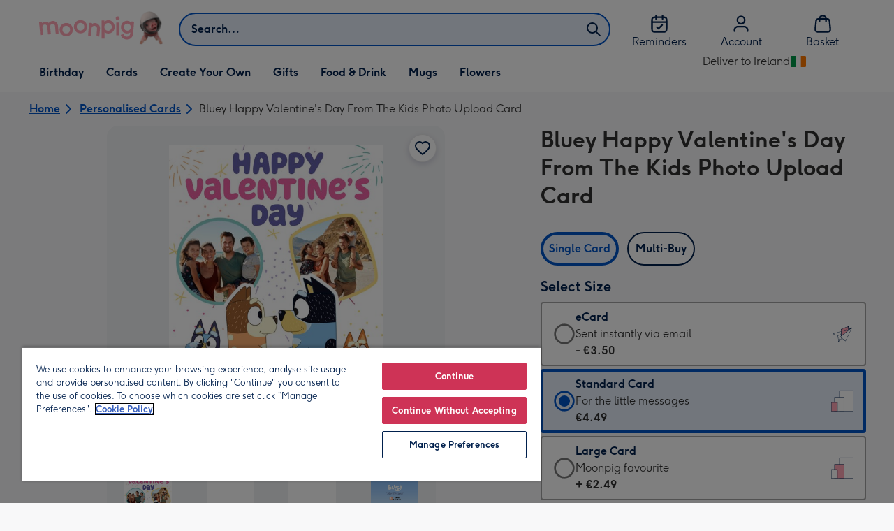

--- FILE ---
content_type: text/html; charset=utf-8
request_url: https://www.moonpig.com/ie/personalised-cards/p/bluey-happy-valentines-day-from-the-kids-photo-upload-card/bly034/
body_size: 73137
content:
<!DOCTYPE html><html lang="en-IE" prefix="og: http://ogp.me/ns#"><head><meta charSet="utf-8" data-next-head=""/><meta name="viewport" content="width=device-width" data-next-head=""/><link rel="icon" type="image/x-icon" href="/favicon.ico" data-next-head=""/><meta property="og:site_name" content="Moonpig" data-next-head=""/><meta http-equiv="x-ua-compatible" content="IE=edge" data-next-head=""/><meta name="msvalidate.01" content="EFEAA4EF6245A1C2FA69117AF91BDC43" data-next-head=""/><meta name="msapplication-TileColor" content="#dae7f1" data-next-head=""/><meta name="facebook-domain-verification" content="m1grp3yre854sblydf9igrph3ldzoc" data-next-head=""/><meta name="msapplication-TileImage" content="https://static.web-explore.prod.moonpig.net/902499a94d24ed5a05bcc9c8eeab139944d23cfa/_next/static/images/logo-square-win8-4a72f271249411239a555e23410eb701.png" data-next-head=""/><meta name="version" content="902499a94d24ed5a05bcc9c8eeab139944d23cfa" data-next-head=""/><script data-testid="gtm-script" data-next-head="">window.dataLayer = window.dataLayer || []; (function(w,d,s,l,i){w[l]=w[l]||[];w[l].push({'gtm.start': new Date().getTime(), event:'gtm.js'});var f=d.getElementsByTagName(s)[0],
    j=d.createElement(s),dl=l!='dataLayer'?'&l='+l:'';j.async=true;j.src=
    'https://www.googletagmanager.com/gtm.js?id='+i+dl;f.parentNode.insertBefore(j,f);
    })(window,document,'script','dataLayer','GTM-M8RZDQ9');
    </script><meta name="google-site-verification" content="6ynlpPuN0ok0-Oy8NELN7XktiFH-5iVAaoB7uIAdTUA" data-next-head=""/><meta http-equiv="Content-Security-Policy" content="default-src &#x27;none&#x27;;font-src &#x27;self&#x27; data: *.gstatic.com *.hotjar.com *.hotjar.io *.intercomcdn.com *.moonpig.com *.moonpig.net mnpg-customer-creations-storage-us-east-1-prod-assets.s3.amazonaws.com mnpg-customer-creations-storage-eu-west-1-prod-assets.s3.eu-west-1.amazonaws.com mnpg-customer-creations-storage-us-east-1-prod-assets.s3.us-east-1.amazonaws.com mnpg-customer-creations-storage-ap-southeast-2-prod-assets.s3.ap-southeast-2.amazonaws.com;connect-src &#x27;self&#x27; blob: sc-static.net *.adalyser.com *.adnxs.com *.adyen.com ak.sail-horizon.com api.sail-track.com api.sail-personalize.com *.bing.net *.bing.com *.clarity.ms const.uno *.cookielaw.org *.criteo.com *.criteo.net data: *.doubleclick.net *.facebook.com *.google-analytics.com *.google.co.uk google.com *.google.com *.google.com.au *.googleadservices.com *.googleapis.com *.googletagmanager.com *.googlesyndication.com *.mplat-ppcprotect.com *.hotjar.com:* *.hotjar.com *.hotjar.io *.hs-analytics.net *.hsappstatic.net *.hs-banner.com *.hscollectedforms.net *.hs-scripts.com *.hsadspixel.net *.hubspot.com *.intercom.io *.intercom-messenger.com *.onetrust.com *.pangle-ads.com *.paypal.com *.pinterest.com *.podscribe.com px.ads.linkedin.com *.reddit.com *.redditstatic.com *.rokt-api.com *.rokt.com *.rakuten *.sailthru.cloud *.sciencebehindecommerce.com *.snapchat.com *.snitcher.com *.sovendus.com *.sovendus-benefits.com *.speedcurve.com *.taboola.com *.teads.tv *.tiktok.com *.tiktokw.us *.trackjs.com *.wepowerconnections.com wss://*.hotjar.com wss://*.intercom-messenger.com wss://*.intercom.io mnpg-design-api-us-east-1-prod-image-upload.s3.amazonaws.com mnpg-design-api-eu-west-1-prod-image-upload.s3.eu-west-1.amazonaws.com mnpg-design-sticker-ai-generator-eu-west-1-prod-store.s3.eu-west-1.amazonaws.com mnpg-design-api-us-east-1-prod-image-upload.s3.us-east-1.amazonaws.com mnpg-design-sticker-ai-generator-us-east-1-prod-store.s3.us-east-1.amazonaws.com mnpg-design-api-ap-southeast-2-prod-image-upload.s3.ap-southeast-2.amazonaws.com mnpg-design-sticker-ai-generator-ap-southeast-2-prod-store.s3.ap-southeast-2.amazonaws.com mnpg-media-assets-us-east-1-prod-uploaded.s3.amazonaws.com mnpg-media-assets-us-east-1-prod-converted.s3.amazonaws.com mnpg-media-assets-eu-west-1-prod-uploaded.s3.eu-west-1.amazonaws.com mnpg-media-assets-us-east-1-prod-uploaded.s3.us-east-1.amazonaws.com mnpg-media-assets-ap-southeast-2-prod-uploaded.s3.ap-southeast-2.amazonaws.com mnpg-media-assets-eu-west-1-prod-converted.s3.eu-west-1.amazonaws.com mnpg-media-assets-us-east-1-prod-converted.s3.us-east-1.amazonaws.com mnpg-media-assets-ap-southeast-2-prod-converted.s3.ap-southeast-2.amazonaws.com mnpg-business-api-eu-west-1-prod-recipient-upload.s3.eu-west-1.amazonaws.com mnpg-business-api-us-east-1-prod-recipient-upload.s3.us-east-1.amazonaws.com mnpg-business-api-ap-southeast-2-prod-recipient-upload.s3.ap-southeast-2.amazonaws.com mnpg-customer-creations-storage-us-east-1-prod-assets.s3.amazonaws.com mnpg-customer-creations-storage-eu-west-1-prod-assets.s3.eu-west-1.amazonaws.com mnpg-customer-creations-storage-us-east-1-prod-assets.s3.us-east-1.amazonaws.com mnpg-customer-creations-storage-ap-southeast-2-prod-assets.s3.ap-southeast-2.amazonaws.com *.mixpanel.com *.lunio.ai *.moonpig.com *.moonpig.net *.sail-horizon.com *.sail-personalize.com *.sail-track.com;frame-src &#x27;self&#x27; *.adyen.com *.adsrvr.org *.awin1.com *.criteo.com *.criteo.net *.doubleclick.net *.facebook.com *.googleadservices.com *.googlesyndication.com *.googletagmanager.com *.hotjar.com *.hotjar.io *.hubspot.com *.hubspot.net *.hs-sites.com *.hsforms.net *.hsforms.com *.intercom.io *.mplat-ppcprotect.com *.paypal.com *.paypalobjects.com *.pinterest.com *.pinterest.co.uk *.rakuten.com *.roeye.com *.sovendus-benefits.com *.snapchat.com *.stripe.com *.trustpilot.com *.wepowerconnections.com *.youtube.com *.zenaps.com;style-src &#x27;unsafe-inline&#x27; &#x27;self&#x27; *.adyen.com *.google.co.uk *.google.com *.googleapis.com *.googletagmanager.com *.paypal.com *.moonpig.com *.moonpig.net;img-src * data: blob:;script-src &#x27;self&#x27; &#x27;unsafe-inline&#x27; &#x27;unsafe-eval&#x27; d3dh5c7rwzliwm.cloudfront.net d32106rlhdcogo.cloudfront.net dgf0rw7orw6vf.cloudfront.net d34r8q7sht0t9k.cloudfront.net *.adalyser.com *.adnxs.com *.adyen.com *.adsrvr.org *.awin1.com ak.sail-horizon.com *.bing.net *.bing.com *.clarity.ms const.uno *.cookielaw.org *.criteo.com *.criteo.net *.doubleclick.net *.dwin1.com *.facebook.net *.google-analytics.com *.google.co.uk *.google.com *.google.com.au *.googleadservices.com *.googlesyndication.com *.googletagmanager.com *.googletagservices.com *.hs-analytics.net *.hsappstatic.net *.hs-banner.com *.hscollectedforms.net *.hs-scripts.com *.hsadspixel.net *.hubspot.com *.hotjar.com *.hotjar.io *.intercom.io *.intercomcdn.com *.mplat-ppcprotect.com *.onetrust.com *.pangle-ads.com *.paypal.com *.paypalobjects.com *.pinimg.com *.pinterest.com *.podscribe.com px.ads.linkedin.com *.quantserve.com *.quantcount.com *.rakuten.com *.reddit.com *.redditstatic.com *.rokt-api.com *.rokt.com *.roeyecdn.com sc-static.net *.sciencebehindecommerce.com *.snapchat.com snap.licdn.com *.sovendus.com *.snitcher.com *.speedcurve.com *.stape.io *.stripe.com *.taboola.com *.teads.tv *.tiktok.com *.trustpilot.com unpkg.com *.usemessages.com *.wepowerconnections.com *.youtube.com *.zenaps.com *.moonpig.com *.moonpig.net *.sail-horizon.com *.sail-personalize.com *.sail-track.com;worker-src &#x27;self&#x27; *.googletagmanager.com ;child-src &#x27;self&#x27; *.googletagmanager.com ;media-src blob: mnpg-media-assets-us-east-1-prod-uploaded.s3.amazonaws.com mnpg-media-assets-us-east-1-prod-converted.s3.amazonaws.com mnpg-media-assets-eu-west-1-prod-uploaded.s3.eu-west-1.amazonaws.com mnpg-media-assets-us-east-1-prod-uploaded.s3.us-east-1.amazonaws.com mnpg-media-assets-ap-southeast-2-prod-uploaded.s3.ap-southeast-2.amazonaws.com mnpg-media-assets-eu-west-1-prod-converted.s3.eu-west-1.amazonaws.com mnpg-media-assets-us-east-1-prod-converted.s3.us-east-1.amazonaws.com mnpg-media-assets-ap-southeast-2-prod-converted.s3.ap-southeast-2.amazonaws.com *.moonpig.net videos.ctfassets.net" data-next-head=""/><title data-next-head="">Bluey Happy Valentine&#x27;s Day From The Kids Photo Upload Card | Moonpig</title><meta name="title" content="Bluey Happy Valentine&#x27;s Day From The Kids Photo Upload Card" data-next-head=""/><meta name="description" content="Front of card:&lt;br&gt;Featuring an illustration of Bandit, Chilli, Bluey and Bingo with two photo frames.&lt;br&gt;Text reads:&lt;br&gt;&quot;Happy Valentine&#x27;s Day from the kids Emi" data-next-head=""/><meta property="og:url" content="https://www.moonpig.com/ie/personalised-cards/p/bluey-happy-valentines-day-from-the-kids-photo-upload-card/bly034/" data-next-head=""/><meta property="og:image" content="https://images.cdn.europe-west1.gcp.commercetools.com/163a392c-de12-4559-841a-25ed7bfdcebb/img-o7KKhWo1-large.jpg" data-next-head=""/><link rel="canonical" href="https://www.moonpig.com/ie/personalised-cards/p/bluey-happy-valentines-day-from-the-kids-photo-upload-card/bly034/" data-next-head=""/><style data-next-head="">
          @media (max-width: 640px) {
            body {
              padding-bottom: 81px;
            }
          }
        </style><script type="application/ld+json" data-next-head="">{"@context":"https://schema.org/","@type":"Product","sku":"bly034","name":"Bluey Happy Valentine's Day From The Kids Photo Upload Card","description":"Front of card:<br>Featuring an illustration of Bandit, Chilli, Bluey and Bingo with two photo frames.<br>Text reads:<br>\"Happy Valentine's Day from the kids Emily & Jack\". 'Emily & Jack' can be personalised!<br><br>Back of card:<br>Bluey logo","image":["https://images.cdn.europe-west1.gcp.commercetools.com/163a392c-de12-4559-841a-25ed7bfdcebb/img-o7KKhWo1-large.jpg","https://images.cdn.europe-west1.gcp.commercetools.com/163a392c-de12-4559-841a-25ed7bfdcebb/img-d0zgpD4j-large.jpg","https://images.cdn.europe-west1.gcp.commercetools.com/163a392c-de12-4559-841a-25ed7bfdcebb/img-xJH69Kjo-large.jpg","https://images.cdn.europe-west1.gcp.commercetools.com/163a392c-de12-4559-841a-25ed7bfdcebb/img-JqtpENGr-large.jpg"],"offers":[{"@type":"Offer","sku":"BLY034-ECARD","priceCurrency":"EUR","price":0.99,"availability":"https://schema.org/InStock"},{"@type":"Offer","sku":"BLY034-STANDARDCARD","priceCurrency":"EUR","price":4.49,"availability":"https://schema.org/InStock"},{"@type":"Offer","sku":"BLY034-LARGECARD","priceCurrency":"EUR","price":6.98,"availability":"https://schema.org/InStock"}]}</script><style>
      #nprogress,
      #nprogress .bar {
        position: fixed;
        z-index: 1031;
        top: 0;
        left: 0;
        width: 100%;
        height: 2px;
      }

      #nprogress {
        pointer-events: none;
        background: #f4f4f4
      }

      #nprogress .bar {
        box-shadow: 0 0 8px #ffa6b6;
        background: #ffa6b6;
      }
  </style><script>LUX=(function(){var a=("undefined"!==typeof(LUX)&&"undefined"!==typeof(LUX.gaMarks)?LUX.gaMarks:[]);var d=("undefined"!==typeof(LUX)&&"undefined"!==typeof(LUX.gaMeasures)?LUX.gaMeasures:[]);var j="LUX_start";var k=window.performance;var l=("undefined"!==typeof(LUX)&&LUX.ns?LUX.ns:(Date.now?Date.now():+(new Date())));if(k&&k.timing&&k.timing.navigationStart){l=k.timing.navigationStart}function f(){if(k&&k.now){return k.now()}var o=Date.now?Date.now():+(new Date());return o-l}function b(n){if(k){if(k.mark){return k.mark(n)}else{if(k.webkitMark){return k.webkitMark(n)}}}a.push({name:n,entryType:"mark",startTime:f(),duration:0});return}function m(p,t,n){if("undefined"===typeof(t)&&h(j)){t=j}if(k){if(k.measure){if(t){if(n){return k.measure(p,t,n)}else{return k.measure(p,t)}}else{return k.measure(p)}}else{if(k.webkitMeasure){return k.webkitMeasure(p,t,n)}}}var r=0,o=f();if(t){var s=h(t);if(s){r=s.startTime}else{if(k&&k.timing&&k.timing[t]){r=k.timing[t]-k.timing.navigationStart}else{return}}}if(n){var q=h(n);if(q){o=q.startTime}else{if(k&&k.timing&&k.timing[n]){o=k.timing[n]-k.timing.navigationStart}else{return}}}d.push({name:p,entryType:"measure",startTime:r,duration:(o-r)});return}function h(n){return c(n,g())}function c(p,o){for(i=o.length-1;i>=0;i--){var n=o[i];if(p===n.name){return n}}return undefined}function g(){if(k){if(k.getEntriesByType){return k.getEntriesByType("mark")}else{if(k.webkitGetEntriesByType){return k.webkitGetEntriesByType("mark")}}}return a}return{mark:b,measure:m,gaMarks:a,gaMeasures:d}})();LUX.ns=(Date.now?Date.now():+(new Date()));LUX.ac=[];LUX.cmd=function(a){LUX.ac.push(a)};LUX.init=function(){LUX.cmd(["init"])};LUX.send=function(){LUX.cmd(["send"])};LUX.addData=function(a,b){LUX.cmd(["addData",a,b])};LUX_ae=[];window.addEventListener("error",function(a){LUX_ae.push(a)});LUX_al=[];if("function"===typeof(PerformanceObserver)&&"function"===typeof(PerformanceLongTaskTiming)){var LongTaskObserver=new PerformanceObserver(function(c){var b=c.getEntries();for(var a=0;a<b.length;a++){var d=b[a];LUX_al.push(d)}});try{LongTaskObserver.observe({type:["longtask"]})}catch(e){}};</script><script src="https://cdn.speedcurve.com/js/lux.js?id=407819630" async="" defer="" crossorigin="anonymous"></script><script src="https://accounts.google.com/gsi/client" async="" defer=""></script><script>if(!window._AutofillCallbackHandler){window._AutofillCallbackHandler=function(){}}</script><noscript data-n-css=""></noscript><script defer="" crossorigin="anonymous" nomodule="" src="https://static.web-explore.prod.moonpig.net/902499a94d24ed5a05bcc9c8eeab139944d23cfa/_next/static/chunks/polyfills-42372ed130431b0a.js"></script><script src="https://static.web-explore.prod.moonpig.net/902499a94d24ed5a05bcc9c8eeab139944d23cfa/_next/static/chunks/webpack-c0968a69568c4e4d.js" defer="" crossorigin="anonymous"></script><script src="https://static.web-explore.prod.moonpig.net/902499a94d24ed5a05bcc9c8eeab139944d23cfa/_next/static/chunks/framework-1374efaa1cdf4e52.js" defer="" crossorigin="anonymous"></script><script src="https://static.web-explore.prod.moonpig.net/902499a94d24ed5a05bcc9c8eeab139944d23cfa/_next/static/chunks/main-e4a82a4690dfbd7c.js" defer="" crossorigin="anonymous"></script><script src="https://static.web-explore.prod.moonpig.net/902499a94d24ed5a05bcc9c8eeab139944d23cfa/_next/static/chunks/pages/_app-73e22c3aff248f13.js" defer="" crossorigin="anonymous"></script><script src="https://static.web-explore.prod.moonpig.net/902499a94d24ed5a05bcc9c8eeab139944d23cfa/_next/static/chunks/783-e008492d5f6cbdc0.js" defer="" crossorigin="anonymous"></script><script src="https://static.web-explore.prod.moonpig.net/902499a94d24ed5a05bcc9c8eeab139944d23cfa/_next/static/chunks/558-25dc2f19e8a64fa4.js" defer="" crossorigin="anonymous"></script><script src="https://static.web-explore.prod.moonpig.net/902499a94d24ed5a05bcc9c8eeab139944d23cfa/_next/static/chunks/371-a1a54f1b7e463079.js" defer="" crossorigin="anonymous"></script><script src="https://static.web-explore.prod.moonpig.net/902499a94d24ed5a05bcc9c8eeab139944d23cfa/_next/static/chunks/613-e9aaf67257bf8655.js" defer="" crossorigin="anonymous"></script><script src="https://static.web-explore.prod.moonpig.net/902499a94d24ed5a05bcc9c8eeab139944d23cfa/_next/static/chunks/466-b16effb5775560ff.js" defer="" crossorigin="anonymous"></script><script src="https://static.web-explore.prod.moonpig.net/902499a94d24ed5a05bcc9c8eeab139944d23cfa/_next/static/chunks/pages/product-details-f29d5df26ba39a7a.js" defer="" crossorigin="anonymous"></script><script src="https://static.web-explore.prod.moonpig.net/902499a94d24ed5a05bcc9c8eeab139944d23cfa/_next/static/902499a94d24ed5a05bcc9c8eeab139944d23cfa/_buildManifest.js" defer="" crossorigin="anonymous"></script><script src="https://static.web-explore.prod.moonpig.net/902499a94d24ed5a05bcc9c8eeab139944d23cfa/_next/static/902499a94d24ed5a05bcc9c8eeab139944d23cfa/_ssgManifest.js" defer="" crossorigin="anonymous"></script><style data-styled="" data-styled-version="5.3.11">.dAPDhr{background-color:#ffffff;padding:4px;}/*!sc*/
.OexUu{position:relative;}/*!sc*/
@media (min-width:0em){.OexUu{padding-top:4px;padding-bottom:4px;}}/*!sc*/
@media (min-width:75em){.OexUu{padding-top:16px;padding-bottom:8px;}}/*!sc*/
.ghLse{width:100%;}/*!sc*/
@media (min-width:0em){.ghLse{margin-top:8px;margin-bottom:8px;}}/*!sc*/
@media (min-width:75em){.ghLse{margin-top:2px;margin-bottom:2px;}}/*!sc*/
.iQNjbv{-webkit-flex-direction:column;-ms-flex-direction:column;flex-direction:column;-webkit-align-items:center;-webkit-box-align:center;-ms-flex-align:center;align-items:center;}/*!sc*/
@media (min-width:0em){.fawxnv{margin-right:0;}}/*!sc*/
@media (min-width:40em){.fawxnv{margin-right:8px;}}/*!sc*/
.dacDMK{display:none;}/*!sc*/
.jVQZUH{margin-bottom:32px;}/*!sc*/
.cRpuzV{position:relative;margin-bottom:16px;}/*!sc*/
.jFqzdf{-webkit-flex-direction:column;-ms-flex-direction:column;flex-direction:column;gap:16px;max-width:30.25rem;margin-bottom:16px;margin:0 auto;}/*!sc*/
.glwhKX{position:relative;}/*!sc*/
@media (min-width:0em){.AjgbE{width:5rem;}}/*!sc*/
@media (min-width:40em){.AjgbE{width:6rem;}}/*!sc*/
@media (min-width:56.25em){.AjgbE{width:7.35rem;}}/*!sc*/
.jFYnHs{margin-right:12px;margin-bottom:16px;}/*!sc*/
.hOgotZ{margin-bottom:16px;}/*!sc*/
.ggPOAY{-webkit-box-flex:1;-webkit-flex-grow:1;-ms-flex-positive:1;flex-grow:1;}/*!sc*/
.bcbBkI{width:100%;margin-bottom:32px;}/*!sc*/
.jhEBwr{height:100%;padding-bottom:32px;}/*!sc*/
@media (min-width:0em){.jhEBwr{min-width:13rem;margin-left:12px;margin-right:0;padding-top:16px;}}/*!sc*/
@media (min-width:40em){.jhEBwr{min-width:16rem;padding-top:12px;}}/*!sc*/
.iYVlfB{display:-webkit-box;display:-webkit-flex;display:-ms-flexbox;display:flex;-webkit-box-pack:center;-webkit-justify-content:center;-ms-flex-pack:center;justify-content:center;position:relative;z-index:0;height:100%;}/*!sc*/
.creCKP{display:-webkit-box;display:-webkit-flex;display:-ms-flexbox;display:flex;-webkit-flex-wrap:wrap;-ms-flex-wrap:wrap;flex-wrap:wrap;-webkit-box-pack:center;-webkit-justify-content:center;-ms-flex-pack:center;justify-content:center;-webkit-order:1;-ms-flex-order:1;order:1;margin-left:auto;margin-right:auto;margin-top:16px;}/*!sc*/
.keunuI{height:100%;padding-bottom:32px;}/*!sc*/
@media (min-width:0em){.keunuI{min-width:13rem;margin-left:0;margin-right:0;padding-top:16px;}}/*!sc*/
@media (min-width:40em){.keunuI{min-width:16rem;padding-top:12px;}}/*!sc*/
.jscVkb{height:100%;padding-bottom:32px;}/*!sc*/
@media (min-width:0em){.jscVkb{min-width:13rem;margin-left:0;margin-right:12px;padding-top:16px;}}/*!sc*/
@media (min-width:40em){.jscVkb{min-width:16rem;padding-top:12px;}}/*!sc*/
.dtmqOI{padding-left:16px;padding-right:16px;margin-top:0;margin-bottom:0;}/*!sc*/
@media (min-width:0em){.hHkJdc{padding:16px;padding-top:16px;}}/*!sc*/
@media (min-width:40em){.hHkJdc{padding:24px;padding-top:32px;}}/*!sc*/
@media (min-width:0em){.cdGVdI{margin-bottom:24px;}}/*!sc*/
@media (min-width:40em){.cdGVdI{margin-bottom:32px;}}/*!sc*/
.ddWOdI{background-color:#f8f8f9;}/*!sc*/
.jvtCmF{position:relative;height:100%;}/*!sc*/
@media (min-width:0em){.jvtCmF{padding-top:8px;padding-bottom:8px;}}/*!sc*/
@media (min-width:40em){.jvtCmF{padding-top:12px;padding-bottom:12px;}}/*!sc*/
.glljzT{background-color:#f0f1f3;padding-top:32px;padding-bottom:32px;}/*!sc*/
.jxzyfp{gap:12px;}/*!sc*/
@media (min-width:0em){.jxzyfp{width:100%;}}/*!sc*/
@media (min-width:25em){.jxzyfp{width:50%;}}/*!sc*/
@media (min-width:40em){.jxzyfp{width:25%;}}/*!sc*/
.DRwYA{background-color:#ffffff;}/*!sc*/
@media (min-width:0em){.DRwYA{padding-top:20px;padding-bottom:8px;}}/*!sc*/
@media (min-width:40em){.DRwYA{padding-top:32px;padding-bottom:48px;}}/*!sc*/
@media (min-width:0em){.evGOJp{width:100%;}}/*!sc*/
@media (min-width:40em){.evGOJp{width:50%;}}/*!sc*/
@media (min-width:56.25em){.evGOJp{width:33.33333333333333%;}}/*!sc*/
.eaqgkT{-webkit-flex-direction:column;-ms-flex-direction:column;flex-direction:column;}/*!sc*/
.iWIvcy{-webkit-align-items:center;-webkit-box-align:center;-ms-flex-align:center;align-items:center;color:#ffa6b6;min-height:48px;}/*!sc*/
.erzihe{max-width:860px;margin-top:20px;}/*!sc*/
@media (min-width:0em){.erzihe{width:100%;}}/*!sc*/
@media (min-width:40em){.erzihe{width:50%;}}/*!sc*/
@media (min-width:56.25em){.erzihe{width:33.33333333333333%;}}/*!sc*/
data-styled.g1[id="sc-aXZVg"]{content:"dAPDhr,OexUu,kGRXWn,ghLse,iQNjbv,fawxnv,dacDMK,jVQZUH,cRpuzV,jFqzdf,glwhKX,AjgbE,jFYnHs,hOgotZ,ggPOAY,bcbBkI,jhEBwr,iYVlfB,creCKP,keunuI,jscVkb,dtmqOI,hHkJdc,cdGVdI,ddWOdI,jvtCmF,glljzT,jxzyfp,DRwYA,evGOJp,eaqgkT,iWIvcy,erzihe,"}/*!sc*/
.bqEEpg{display:-webkit-box;display:-webkit-flex;display:-ms-flexbox;display:flex;}/*!sc*/
data-styled.g10[id="sc-jXbUNg"]{content:"bqEEpg,"}/*!sc*/
.bwicvL{display:-webkit-box;display:-webkit-flex;display:-ms-flexbox;display:flex;gap:8px;}/*!sc*/
data-styled.g18[id="sc-dLMFU"]{content:"bwicvL,"}/*!sc*/
.NksZF{position:relative;-webkit-align-self:center;-ms-flex-item-align:center;align-self:center;width:1.5rem;height:1.5rem;}/*!sc*/
data-styled.g19[id="sc-eDPEul"]{content:"NksZF,"}/*!sc*/
.hOBxkN{position:relative;display:-webkit-inline-box;display:-webkit-inline-flex;display:-ms-inline-flexbox;display:inline-flex;-webkit-flex-direction:row;-ms-flex-direction:row;flex-direction:row;-webkit-align-items:center;-webkit-box-align:center;-ms-flex-align:center;align-items:center;-webkit-box-pack:center;-webkit-justify-content:center;-ms-flex-pack:center;justify-content:center;min-height:48px;text-align:center;-webkit-transition:background-color 150ms linear;transition:background-color 150ms linear;cursor:pointer;border-radius:8px;box-shadow:0px 1px 4px 0px #00204d26;padding:12px;font-family:Moonpig,Arial,Sans-Serif;font-weight:700;line-height:1.5rem;font-size:1rem;-webkit-letter-spacing:0;-moz-letter-spacing:0;-ms-letter-spacing:0;letter-spacing:0;paragraph-spacing:0;-webkit-text-decoration:none;text-decoration:none;-webkit-transition:box-shadow 150ms linear;transition:box-shadow 150ms linear;-webkit-text-decoration-skip-ink:none;text-decoration-skip-ink:none;background-color:transparent;border:2px solid;border-color:transparent;color:#0054c8;box-shadow:0px 0px 0px 0px #000000;padding-left:0;padding-right:0;font-family:Moonpig,Arial,Sans-Serif;font-weight:700;line-height:1.5rem;font-size:1rem;-webkit-letter-spacing:0;-moz-letter-spacing:0;-ms-letter-spacing:0;letter-spacing:0;paragraph-spacing:0;-webkit-text-decoration:underline;text-decoration:underline;text-case:0;}/*!sc*/
.hOBxkN:disabled{cursor:not-allowed;border-color:#a3a3a3;color:#a3a3a3;background-color:#e8e8e8;}/*!sc*/
.hOBxkN:not(:disabled):hover{box-shadow:0px 3px 8px 0px #00034d26;}/*!sc*/
.hOBxkN:not(:disabled):active{box-shadow:0px 1px 4px 0px #00204d26;}/*!sc*/
@media (prefers-reduced-motion){.hOBxkN{-webkit-transition:none;transition:none;}}/*!sc*/
.hOBxkN:disabled{box-shadow:0px 0px 0px 0px #000000;}/*!sc*/
.hOBxkN:not(:disabled):focus{outline:transparent;box-shadow:0px 0px 0px 2px #FFFFFF,0px 0px 0px 5px #0054C8;}/*!sc*/
.hOBxkN:not(:disabled):focus:not(:focus-visible){box-shadow:0px 0px 0px 0px #000000;}/*!sc*/
.hOBxkN.loading{cursor:progress;color:#767676;}/*!sc*/
.hOBxkN:disabled{border:solid 2px transparent;background-color:transparent;}/*!sc*/
.hOBxkN:not(:disabled,.loading):hover,.hOBxkN:not(:disabled,.loading):focus{-webkit-text-decoration-thickness:2px;text-decoration-thickness:2px;}/*!sc*/
.hOBxkN:not(:disabled,.loading):hover{color:#004099;box-shadow:0px 0px 0px 0px #000000;}/*!sc*/
.hOBxkN:not(:disabled,.loading):focus{color:#0459d9;}/*!sc*/
.hOBxkN:not(:disabled,.loading):active{box-shadow:0px 0px 0px 0px #000000;}/*!sc*/
data-styled.g20[id="sc-eldPxv"]{content:"hOBxkN,"}/*!sc*/
.iPiCMK{position:relative;display:-webkit-inline-box;display:-webkit-inline-flex;display:-ms-inline-flexbox;display:inline-flex;-webkit-flex-direction:row;-ms-flex-direction:row;flex-direction:row;-webkit-align-items:center;-webkit-box-align:center;-ms-flex-align:center;align-items:center;-webkit-box-pack:center;-webkit-justify-content:center;-ms-flex-pack:center;justify-content:center;min-height:48px;text-align:center;-webkit-transition:background-color 150ms linear;transition:background-color 150ms linear;cursor:pointer;border-radius:8px;box-shadow:0px 1px 4px 0px #00204d26;padding:12px;font-family:Moonpig,Arial,Sans-Serif;font-weight:700;line-height:1.5rem;font-size:1rem;-webkit-letter-spacing:0;-moz-letter-spacing:0;-ms-letter-spacing:0;letter-spacing:0;paragraph-spacing:0;-webkit-text-decoration:none;text-decoration:none;-webkit-transition:box-shadow 150ms linear;transition:box-shadow 150ms linear;-webkit-text-decoration-skip-ink:none;text-decoration-skip-ink:none;background-color:transparent;border:2px solid;border-color:transparent;color:#0054c8;box-shadow:0px 0px 0px 0px #000000;padding-left:0;padding-right:0;font-family:Moonpig,Arial,Sans-Serif;font-weight:700;line-height:1.5rem;font-size:1rem;-webkit-letter-spacing:0;-moz-letter-spacing:0;-ms-letter-spacing:0;letter-spacing:0;paragraph-spacing:0;-webkit-text-decoration:underline;text-decoration:underline;text-case:0;}/*!sc*/
.iPiCMK:disabled{cursor:not-allowed;border-color:#a3a3a3;color:#a3a3a3;background-color:#e8e8e8;}/*!sc*/
.iPiCMK:not(:disabled):hover{box-shadow:0px 3px 8px 0px #00034d26;}/*!sc*/
.iPiCMK:not(:disabled):active{box-shadow:0px 1px 4px 0px #00204d26;}/*!sc*/
@media (prefers-reduced-motion){.iPiCMK{-webkit-transition:none;transition:none;}}/*!sc*/
.iPiCMK:disabled{box-shadow:0px 0px 0px 0px #000000;}/*!sc*/
.iPiCMK:not(:disabled):focus{outline:transparent;box-shadow:0px 0px 0px 2px #FFFFFF,0px 0px 0px 5px #0054C8;}/*!sc*/
.iPiCMK:not(:disabled):focus:not(:focus-visible){box-shadow:0px 0px 0px 0px #000000;}/*!sc*/
.iPiCMK.loading{cursor:progress;color:#767676;}/*!sc*/
.iPiCMK:disabled{border:solid 2px transparent;background-color:transparent;}/*!sc*/
.iPiCMK:not(:disabled,.loading):hover,.iPiCMK:not(:disabled,.loading):focus{-webkit-text-decoration-thickness:2px;text-decoration-thickness:2px;}/*!sc*/
.iPiCMK:not(:disabled,.loading):hover{color:#004099;box-shadow:0px 0px 0px 0px #000000;}/*!sc*/
.iPiCMK:not(:disabled,.loading):focus{color:#0459d9;}/*!sc*/
.iPiCMK:not(:disabled,.loading):active{box-shadow:0px 0px 0px 0px #000000;}/*!sc*/
data-styled.g21[id="sc-fPXMVe"]{content:"iPiCMK,"}/*!sc*/
.hRixtR{position:relative;width:48px;height:48px;}/*!sc*/
.hRixtR::before{display:block;height:0;content:'';padding-bottom:100%;}/*!sc*/
.hRixtR img{display:block;}/*!sc*/
.hRixtR > :first-child:not(picture),.hRixtR > picture img{position:absolute;top:0;left:0;width:100%;height:100%;}/*!sc*/
.hRixtR > figure :first-child:not(picture),.hRixtR > figure picture img{position:absolute;top:0;left:0;width:100%;height:100%;}/*!sc*/
.eDKHIy{position:relative;padding:24px;}/*!sc*/
.eDKHIy::before{display:block;height:0;content:'';padding-bottom:100%;}/*!sc*/
.eDKHIy img{display:block;}/*!sc*/
.eDKHIy > :first-child:not(picture),.eDKHIy > picture img{position:absolute;top:0;left:0;width:100%;height:100%;}/*!sc*/
.eDKHIy > figure :first-child:not(picture),.eDKHIy > figure picture img{position:absolute;top:0;left:0;width:100%;height:100%;}/*!sc*/
.izcecg{position:relative;padding:8px;}/*!sc*/
.izcecg::before{display:block;height:0;content:'';padding-bottom:100%;}/*!sc*/
.izcecg img{display:block;}/*!sc*/
.izcecg > :first-child:not(picture),.izcecg > picture img{position:absolute;top:0;left:0;width:100%;height:100%;}/*!sc*/
.izcecg > figure :first-child:not(picture),.izcecg > figure picture img{position:absolute;top:0;left:0;width:100%;height:100%;}/*!sc*/
.dvtNog{position:relative;}/*!sc*/
.dvtNog::before{display:block;height:0;content:'';padding-bottom:100%;}/*!sc*/
.dvtNog img{display:block;}/*!sc*/
.dvtNog > :first-child:not(picture),.dvtNog > picture img{position:absolute;top:0;left:0;width:100%;height:100%;}/*!sc*/
.dvtNog > figure :first-child:not(picture),.dvtNog > figure picture img{position:absolute;top:0;left:0;width:100%;height:100%;}/*!sc*/
data-styled.g24[id="sc-dAbbOL"]{content:"hRixtR,eDKHIy,izcecg,dvtNog,"}/*!sc*/
.iMeYlS{font-family:Moonpig,Arial,Sans-Serif;font-weight:300;line-height:1.5rem;font-size:1rem;-webkit-letter-spacing:0;-moz-letter-spacing:0;-ms-letter-spacing:0;letter-spacing:0;paragraph-spacing:0;-webkit-text-decoration:none;text-decoration:none;}/*!sc*/
@media (min-width:0em){.hLDfus{font-family:Moonpig,Arial,Sans-Serif;font-weight:700;line-height:2.25rem;font-size:1.75rem;-webkit-letter-spacing:0;-moz-letter-spacing:0;-ms-letter-spacing:0;letter-spacing:0;paragraph-spacing:0;-webkit-text-decoration:none;text-decoration:none;}}/*!sc*/
@media (min-width:40em){.hLDfus{font-family:Moonpig,Arial,Sans-Serif;font-weight:700;line-height:2.5rem;font-size:2rem;-webkit-letter-spacing:0;-moz-letter-spacing:0;-ms-letter-spacing:0;letter-spacing:0;paragraph-spacing:0;-webkit-text-decoration:none;text-decoration:none;}}/*!sc*/
.gIvHrC{color:#00204d;padding:0;margin:0;margin-bottom:8px;}/*!sc*/
@media (min-width:0em){.gIvHrC{font-family:Moonpig,Arial,Sans-Serif;font-weight:700;line-height:1.75rem;font-size:1.25rem;-webkit-letter-spacing:0;-moz-letter-spacing:0;-ms-letter-spacing:0;letter-spacing:0;paragraph-spacing:0;-webkit-text-decoration:none;text-decoration:none;}}/*!sc*/
@media (min-width:40em){.gIvHrC{font-family:Moonpig,Arial,Sans-Serif;font-weight:700;line-height:1.75rem;font-size:1.25rem;-webkit-letter-spacing:0;-moz-letter-spacing:0;-ms-letter-spacing:0;letter-spacing:0;paragraph-spacing:0;-webkit-text-decoration:none;text-decoration:none;}}/*!sc*/
.loiWWt{display:block;color:#00204d;font-family:Moonpig,Arial,Sans-Serif;font-weight:700;line-height:1.5rem;font-size:1rem;-webkit-letter-spacing:0;-moz-letter-spacing:0;-ms-letter-spacing:0;letter-spacing:0;paragraph-spacing:0;-webkit-text-decoration:none;text-decoration:none;}/*!sc*/
.gobfpl{display:block;color:#313131;font-family:Moonpig,Arial,Sans-Serif;font-weight:300;line-height:1.5rem;font-size:1rem;-webkit-letter-spacing:0;-moz-letter-spacing:0;-ms-letter-spacing:0;letter-spacing:0;paragraph-spacing:0;-webkit-text-decoration:none;text-decoration:none;}/*!sc*/
.bfsnWt{display:block;color:#313131;font-family:Moonpig,Arial,Sans-Serif;font-weight:700;line-height:1.5rem;font-size:1rem;-webkit-letter-spacing:0;-moz-letter-spacing:0;-ms-letter-spacing:0;letter-spacing:0;paragraph-spacing:0;-webkit-text-decoration:none;text-decoration:none;}/*!sc*/
.gskzEi{font-family:Moonpig,Arial,Sans-Serif;font-weight:700;-webkit-letter-spacing:0;-moz-letter-spacing:0;-ms-letter-spacing:0;letter-spacing:0;}/*!sc*/
@media (min-width:0em){.gskzEi{line-height:1.5rem;font-size:1rem;}}/*!sc*/
@media (min-width:40em){.gskzEi{line-height:1.75rem;font-size:1.25rem;}}/*!sc*/
.bbNQsC{color:#00204d;padding-left:16px;padding-right:16px;}/*!sc*/
@media (min-width:0em){.bbNQsC{font-family:Moonpig,Arial,Sans-Serif;font-weight:700;line-height:1.75rem;font-size:1.25rem;-webkit-letter-spacing:0;-moz-letter-spacing:0;-ms-letter-spacing:0;letter-spacing:0;paragraph-spacing:0;-webkit-text-decoration:none;text-decoration:none;}}/*!sc*/
@media (min-width:40em){.bbNQsC{font-family:Moonpig,Arial,Sans-Serif;font-weight:700;line-height:2rem;font-size:1.5rem;-webkit-letter-spacing:0;-moz-letter-spacing:0;-ms-letter-spacing:0;letter-spacing:0;paragraph-spacing:0;-webkit-text-decoration:none;text-decoration:none;}}/*!sc*/
.cLhtgj{margin-left:8px;font-family:Moonpig,Arial,Sans-Serif;font-weight:300;line-height:1.5rem;font-size:1rem;-webkit-letter-spacing:0;-moz-letter-spacing:0;-ms-letter-spacing:0;letter-spacing:0;paragraph-spacing:0;-webkit-text-decoration:none;text-decoration:none;}/*!sc*/
.dnOFdi{color:#00204d;margin-bottom:8px;}/*!sc*/
@media (min-width:0em){.dnOFdi{margin-left:0;font-family:Moonpig,Arial,Sans-Serif;font-weight:700;line-height:1.625rem;font-size:1.125rem;-webkit-letter-spacing:0;-moz-letter-spacing:0;-ms-letter-spacing:0;letter-spacing:0;paragraph-spacing:0;-webkit-text-decoration:none;text-decoration:none;}}/*!sc*/
@media (min-width:40em){.dnOFdi{margin-left:32px;font-family:Moonpig,Arial,Sans-Serif;font-weight:700;line-height:1.75rem;font-size:1.25rem;-webkit-letter-spacing:0;-moz-letter-spacing:0;-ms-letter-spacing:0;letter-spacing:0;paragraph-spacing:0;-webkit-text-decoration:none;text-decoration:none;}}/*!sc*/
.kKRJPY{color:#00204d;margin-bottom:12px;}/*!sc*/
@media (min-width:0em){.kKRJPY{font-family:Moonpig,Arial,Sans-Serif;font-weight:700;line-height:1.625rem;font-size:1.125rem;-webkit-letter-spacing:0;-moz-letter-spacing:0;-ms-letter-spacing:0;letter-spacing:0;paragraph-spacing:0;-webkit-text-decoration:none;text-decoration:none;}}/*!sc*/
@media (min-width:40em){.kKRJPY{font-family:Moonpig,Arial,Sans-Serif;font-weight:700;line-height:1.75rem;font-size:1.25rem;-webkit-letter-spacing:0;-moz-letter-spacing:0;-ms-letter-spacing:0;letter-spacing:0;paragraph-spacing:0;-webkit-text-decoration:none;text-decoration:none;}}/*!sc*/
.ghrola{color:#00204d;text-align:left;}/*!sc*/
@media (min-width:0em){.ghrola{margin-bottom:8px;font-family:Moonpig,Arial,Sans-Serif;font-weight:700;line-height:1.625rem;font-size:1.125rem;-webkit-letter-spacing:0;-moz-letter-spacing:0;-ms-letter-spacing:0;letter-spacing:0;paragraph-spacing:0;-webkit-text-decoration:none;text-decoration:none;}}/*!sc*/
@media (min-width:40em){.ghrola{margin-bottom:12px;font-family:Moonpig,Arial,Sans-Serif;font-weight:700;line-height:1.75rem;font-size:1.25rem;-webkit-letter-spacing:0;-moz-letter-spacing:0;-ms-letter-spacing:0;letter-spacing:0;paragraph-spacing:0;-webkit-text-decoration:none;text-decoration:none;}}/*!sc*/
.bMASzG{margin-bottom:0;font-family:Moonpig,Arial,Sans-Serif;font-weight:300;line-height:1.375rem;font-size:0.875rem;-webkit-letter-spacing:0;-moz-letter-spacing:0;-ms-letter-spacing:0;letter-spacing:0;paragraph-spacing:0;-webkit-text-decoration:none;text-decoration:none;}/*!sc*/
data-styled.g25[id="sc-feUZmu"]{content:"iMeYlS,hLDfus,gIvHrC,loiWWt,gobfpl,bfsnWt,gskzEi,bbNQsC,cLhtgj,dnOFdi,kKRJPY,ghrola,bMASzG,"}/*!sc*/
.dRDUDE{max-width:1200px;box-sizing:content-box;margin-left:auto;margin-right:auto;}/*!sc*/
@media (min-width:75em){.dRDUDE{padding-left:24px;padding-right:24px;}}/*!sc*/
.dRDUDE > div{box-sizing:border-box;}/*!sc*/
.dqNUzR{max-width:1200px;box-sizing:content-box;margin-left:auto;margin-right:auto;}/*!sc*/
@media (min-width:0em){.dqNUzR{padding-left:16px;padding-right:16px;}}/*!sc*/
@media (min-width:40em){.dqNUzR{padding-left:24px;padding-right:24px;}}/*!sc*/
.dqNUzR > div{box-sizing:border-box;}/*!sc*/
.egEBHu{padding-left:0;padding-right:0;margin-left:auto;margin-right:auto;}/*!sc*/
data-styled.g26[id="sc-fUnMCh"]{content:"dRDUDE,dqNUzR,egEBHu,"}/*!sc*/
.kPWqKi{-webkit-flex-shrink:0;-ms-flex-negative:0;flex-shrink:0;-webkit-box-flex:0;-webkit-flex-grow:0;-ms-flex-positive:0;flex-grow:0;}/*!sc*/
data-styled.g31[id="sc-jsJBEP"]{content:"kPWqKi,"}/*!sc*/
.cqsXsZ{display:-webkit-box;display:-webkit-flex;display:-ms-flexbox;display:flex;-webkit-box-pack:center;-webkit-justify-content:center;-ms-flex-pack:center;justify-content:center;-webkit-align-items:center;-webkit-box-align:center;-ms-flex-align:center;align-items:center;width:44px;height:44px;}/*!sc*/
data-styled.g32[id="sc-eeDRCY"]{content:"cqsXsZ,"}/*!sc*/
.iapHhL{width:32px;aspect-ratio:1;display:-webkit-box;display:-webkit-flex;display:-ms-flexbox;display:flex;-webkit-align-items:center;-webkit-box-align:center;-ms-flex-align:center;align-items:center;-webkit-box-pack:center;-webkit-justify-content:center;-ms-flex-pack:center;justify-content:center;border-radius:50%;color:#00204d;background-color:#ffffff;box-shadow:0px 8px 18px 0px #00204d26;}/*!sc*/
data-styled.g33[id="sc-koXPp"]{content:"iapHhL,"}/*!sc*/
.gpmOZa{left:0;position:absolute;top:0;bottom:0;margin:auto 0;z-index:1;-webkit-tap-highlight-color:transparent;}/*!sc*/
.gpmOZa:disabled{visibility:hidden;}/*!sc*/
data-styled.g34[id="sc-bmzYkS"]{content:"gpmOZa,"}/*!sc*/
.jFcRZf{right:0;position:absolute;top:0;bottom:0;margin:auto 0;z-index:1;-webkit-tap-highlight-color:transparent;}/*!sc*/
.jFcRZf:disabled{visibility:hidden;}/*!sc*/
data-styled.g35[id="sc-iHGNWf"]{content:"jFcRZf,"}/*!sc*/
.iAjLWy{position:relative;padding-left:16px;padding-right:16px;}/*!sc*/
data-styled.g37[id="sc-kOHTFB"]{content:"iAjLWy,"}/*!sc*/
.hsSctT{margin:0;padding-left:0;padding-right:0;padding-top:0;padding-bottom:0;display:-webkit-box;display:-webkit-flex;display:-ms-flexbox;display:flex;overflow-x:scroll;list-style-type:none;-webkit-animation-duration:1000ms;animation-duration:1000ms;-webkit-animation-fill-mode:both;animation-fill-mode:both;-webkit-overflow-scrolling:touch;-webkit-scrollbar-width:none;-moz-scrollbar-width:none;-ms-scrollbar-width:none;scrollbar-width:none;}/*!sc*/
@media (prefers-reduced-motion:reduce){.hsSctT{-webkit-animation:none;animation:none;}}/*!sc*/
@-webkit-keyframes bounce{0%,20%,50%,80%,100%{-webkit-transform:translateX(0);-ms-transform:translateX(0);transform:translateX(0);}40%{-webkit-transform:translateX(-30px);-ms-transform:translateX(-30px);transform:translateX(-30px);}60%{-webkit-transform:translateX(-15px);-ms-transform:translateX(-15px);transform:translateX(-15px);}}/*!sc*/
@keyframes bounce{0%,20%,50%,80%,100%{-webkit-transform:translateX(0);-ms-transform:translateX(0);transform:translateX(0);}40%{-webkit-transform:translateX(-30px);-ms-transform:translateX(-30px);transform:translateX(-30px);}60%{-webkit-transform:translateX(-15px);-ms-transform:translateX(-15px);transform:translateX(-15px);}}/*!sc*/
.hsSctT::-webkit-scrollbar{display:none;}/*!sc*/
data-styled.g38[id="sc-dtInlm"]{content:"hsSctT,"}/*!sc*/
.fqZFWC{gap:24px;}/*!sc*/
data-styled.g39[id="sc-kOPcWz"]{content:"fqZFWC,"}/*!sc*/
.eXPsDs{position:relative;}/*!sc*/
@media (min-width:40em){.eXPsDs{padding-left:16px;padding-right:16px;}}/*!sc*/
data-styled.g40[id="sc-cWSHoV"]{content:"eXPsDs,"}/*!sc*/
.cqybRu{-webkit-box-pack:initial;-webkit-justify-content:initial;-ms-flex-pack:initial;justify-content:initial;gap:24px;}/*!sc*/
data-styled.g41[id="sc-eBMEME"]{content:"cqybRu,"}/*!sc*/
.imBOul{position:absolute;top:0;bottom:0;left:-6px;right:-6px;}/*!sc*/
@media (min-width:0em){.imBOul{display:none;}}/*!sc*/
@media (min-width:40em){.imBOul{display:block;}}/*!sc*/
data-styled.g42[id="sc-dCFHLb"]{content:"imBOul,"}/*!sc*/
.glvPfz{-webkit-transition:background-color 150ms linear,box-shadow 150ms linear;transition:background-color 150ms linear,box-shadow 150ms linear;cursor:pointer;white-space:nowrap;box-sizing:border-box;display:-webkit-box;display:-webkit-flex;display:-ms-flexbox;display:flex;-webkit-box-pack:center;-webkit-justify-content:center;-ms-flex-pack:center;justify-content:center;min-width:70px;-webkit-flex-shrink:0;-ms-flex-negative:0;flex-shrink:0;border:4px solid;border-color:#0054c8;border-radius:24px;color:#0054c8;background-color:#e6eefa;padding:8px;font-family:Moonpig,Arial,Sans-Serif;font-weight:700;line-height:1.5rem;font-size:1rem;-webkit-letter-spacing:0;-moz-letter-spacing:0;-ms-letter-spacing:0;letter-spacing:0;paragraph-spacing:0;-webkit-text-decoration:none;text-decoration:none;}/*!sc*/
.glvPfz[aria-selected='true']{border:4px solid;border-color:#0054c8;color:#0054c8;background-color:#e6eefa;padding:8px;}/*!sc*/
.glvPfz:not(:disabled):hover{-webkit-text-decoration:none;text-decoration:none;outline:none;border:4px solid;border-color:#d34767;color:#d34767;background-color:#fff8f9;padding:8px;}/*!sc*/
.glvPfz:not(:disabled):hover[aria-selected='true']{border:4px solid;padding:8px;}/*!sc*/
.glvPfz:not(:disabled):hover .dismiss-icon{color:#fff8f9;background-color:#d34767;}/*!sc*/
.glvPfz:not(:disabled):focus-visible{-webkit-text-decoration:none;text-decoration:none;outline:none;border:4px solid;border-color:#d34767;color:#d34767;background-color:#fff8f9;padding:8px;}/*!sc*/
.glvPfz:not(:disabled):focus-visible[aria-selected='true']{border:4px solid;padding:8px;}/*!sc*/
.glvPfz:not(:disabled):focus-visible .dismiss-icon{color:#fff8f9;background-color:#d34767;}/*!sc*/
.hUuJFQ{-webkit-transition:background-color 150ms linear,box-shadow 150ms linear;transition:background-color 150ms linear,box-shadow 150ms linear;cursor:pointer;white-space:nowrap;box-sizing:border-box;display:-webkit-box;display:-webkit-flex;display:-ms-flexbox;display:flex;-webkit-box-pack:center;-webkit-justify-content:center;-ms-flex-pack:center;justify-content:center;min-width:70px;-webkit-flex-shrink:0;-ms-flex-negative:0;flex-shrink:0;border:2px solid;border-color:#00204d;border-radius:24px;color:#00204d;background-color:#ffffff;padding:10px;font-family:Moonpig,Arial,Sans-Serif;font-weight:700;line-height:1.5rem;font-size:1rem;-webkit-letter-spacing:0;-moz-letter-spacing:0;-ms-letter-spacing:0;letter-spacing:0;paragraph-spacing:0;-webkit-text-decoration:none;text-decoration:none;}/*!sc*/
.hUuJFQ[aria-selected='true']{border:4px solid;border-color:#0054c8;color:#0054c8;background-color:#e6eefa;padding:8px;}/*!sc*/
.hUuJFQ:not(:disabled):hover{-webkit-text-decoration:none;text-decoration:none;outline:none;border:3px solid;border-color:#d34767;color:#d34767;background-color:#fff8f9;padding:9px;}/*!sc*/
.hUuJFQ:not(:disabled):hover[aria-selected='true']{border:4px solid;padding:8px;}/*!sc*/
.hUuJFQ:not(:disabled):hover .dismiss-icon{color:#fff8f9;background-color:#d34767;}/*!sc*/
.hUuJFQ:not(:disabled):focus-visible{-webkit-text-decoration:none;text-decoration:none;outline:none;border:3px solid;border-color:#d34767;color:#d34767;background-color:#fff8f9;padding:9px;}/*!sc*/
.hUuJFQ:not(:disabled):focus-visible[aria-selected='true']{border:4px solid;padding:8px;}/*!sc*/
.hUuJFQ:not(:disabled):focus-visible .dismiss-icon{color:#fff8f9;background-color:#d34767;}/*!sc*/
data-styled.g44[id="sc-jxOSlx"]{content:"glvPfz,hUuJFQ,"}/*!sc*/
.iYqgKe{display:-webkit-box;display:-webkit-flex;display:-ms-flexbox;display:flex;text-align:center;}/*!sc*/
data-styled.g45[id="sc-lcIPJg"]{content:"iYqgKe,"}/*!sc*/
.jHNoRP{width:100%;height:1px;border:none;border-radius:24px;background-color:#d1d1d1;}/*!sc*/
data-styled.g46[id="sc-kdBSHD"]{content:"jHNoRP,"}/*!sc*/
@font-face{font-family:Moonpig;font-weight:300;font-style:normal;src:url(https://www.moonpig.com/static/fonts/moonpig-light.woff2) format('woff2'),url(https://www.moonpig.com/static/fonts/moonpig-light.woff) format('woff');font-display:fallback;}/*!sc*/
@font-face{font-family:Moonpig;font-weight:700;font-style:normal;src:url(https://www.moonpig.com/static/fonts/moonpig-bold.woff2) format('woff2'),url(https://www.moonpig.com/static/fonts/moonpig-bold.woff) format('woff');font-display:fallback;}/*!sc*/
html{-webkit-font-smoothing:auto;-moz-osx-font-smoothing:auto;box-sizing:border-box;}/*!sc*/
*,*::before,*::after{box-sizing:inherit;}/*!sc*/
body{margin:0;color:#313131;background-color:#f8f8f9;font-family:Moonpig,Arial,Sans-Serif;font-weight:300;line-height:1.5rem;font-size:1rem;-webkit-letter-spacing:0;-moz-letter-spacing:0;-ms-letter-spacing:0;letter-spacing:0;paragraph-spacing:0;-webkit-text-decoration:none;text-decoration:none;}/*!sc*/
strong{font-weight:700;}/*!sc*/
a{color:#0054c8;-webkit-text-decoration:none;text-decoration:none;}/*!sc*/
a:hover{-webkit-text-decoration:underline;text-decoration:underline;}/*!sc*/
ol,ul{list-style:none;margin:0;padding:0;text-indent:0;}/*!sc*/
h1{font-family:Moonpig,Arial,Sans-Serif;font-weight:700;-webkit-letter-spacing:0;-moz-letter-spacing:0;-ms-letter-spacing:0;letter-spacing:0;}/*!sc*/
@media (min-width:0em){h1{line-height:2.25rem;font-size:1.75rem;}}/*!sc*/
@media (min-width:40em){h1{line-height:3rem;font-size:2.5rem;}}/*!sc*/
h2{font-family:Moonpig,Arial,Sans-Serif;font-weight:700;-webkit-letter-spacing:0;-moz-letter-spacing:0;-ms-letter-spacing:0;letter-spacing:0;}/*!sc*/
@media (min-width:0em){h2{line-height:2rem;font-size:1.5rem;}}/*!sc*/
@media (min-width:40em){h2{line-height:2.5rem;font-size:2rem;}}/*!sc*/
h3{font-family:Moonpig,Arial,Sans-Serif;font-weight:700;-webkit-letter-spacing:0;-moz-letter-spacing:0;-ms-letter-spacing:0;letter-spacing:0;}/*!sc*/
@media (min-width:0em){h3{line-height:1.75rem;font-size:1.25rem;}}/*!sc*/
@media (min-width:40em){h3{line-height:2.25rem;font-size:1.75rem;}}/*!sc*/
h1,h2,h3,h4,h5,p{margin:0 0 1rem 0;}/*!sc*/
button{border:0;border-radius:0;margin:0;padding:0;background:transparent;}/*!sc*/
button:not(:disabled){cursor:pointer;}/*!sc*/
data-styled.g47[id="sc-global-YtBvD1"]{content:"sc-global-YtBvD1,"}/*!sc*/
.kAWZPT{display:-webkit-box;display:-webkit-flex;display:-ms-flexbox;display:flex;-webkit-flex-wrap:wrap;-ms-flex-wrap:wrap;flex-wrap:wrap;-webkit-box-pack:right;-webkit-justify-content:right;-ms-flex-pack:right;justify-content:right;margin-left:0;margin-bottom:0;}/*!sc*/
.kAWZPT > *{padding-left:0;padding-bottom:0;}/*!sc*/
.RtDyk{display:-webkit-box;display:-webkit-flex;display:-ms-flexbox;display:flex;-webkit-flex-wrap:wrap;-ms-flex-wrap:wrap;flex-wrap:wrap;}/*!sc*/
@media (min-width:0em){.RtDyk{margin-left:-16px;margin-bottom:-16px;}}/*!sc*/
@media (min-width:56.25em){.RtDyk{margin-left:-24px;margin-bottom:-24px;}}/*!sc*/
@media (min-width:0em){.RtDyk > *{padding-left:16px;padding-bottom:16px;}}/*!sc*/
@media (min-width:56.25em){.RtDyk > *{padding-left:24px;padding-bottom:24px;}}/*!sc*/
.fsoSrr{display:-webkit-box;display:-webkit-flex;display:-ms-flexbox;display:flex;-webkit-flex-wrap:wrap;-ms-flex-wrap:wrap;flex-wrap:wrap;margin-left:0;margin-bottom:0;}/*!sc*/
@media (min-width:0em){.fsoSrr{-webkit-box-pack:center;-webkit-justify-content:center;-ms-flex-pack:center;justify-content:center;}}/*!sc*/
@media (min-width:40em){.fsoSrr{-webkit-box-pack:start;-webkit-justify-content:start;-ms-flex-pack:start;justify-content:start;}}/*!sc*/
.fsoSrr > *{padding-left:0;padding-bottom:0;}/*!sc*/
.dwpBZU{display:-webkit-box;display:-webkit-flex;display:-ms-flexbox;display:flex;-webkit-flex-wrap:wrap;-ms-flex-wrap:wrap;flex-wrap:wrap;margin-left:-12px;margin-bottom:-32px;}/*!sc*/
.dwpBZU > *{padding-left:12px;padding-bottom:32px;}/*!sc*/
.kgUEca{display:-webkit-box;display:-webkit-flex;display:-ms-flexbox;display:flex;-webkit-flex-wrap:wrap;-ms-flex-wrap:wrap;flex-wrap:wrap;-webkit-box-pack:left;-webkit-justify-content:left;-ms-flex-pack:left;justify-content:left;margin-bottom:0;}/*!sc*/
@media (min-width:0em){.kgUEca{margin-left:0;}}/*!sc*/
@media (min-width:40em){.kgUEca{margin-left:-12px;}}/*!sc*/
.kgUEca > *{padding-bottom:0;}/*!sc*/
@media (min-width:0em){.kgUEca > *{padding-left:0;}}/*!sc*/
@media (min-width:40em){.kgUEca > *{padding-left:12px;}}/*!sc*/
.cCHIKW{display:-webkit-box;display:-webkit-flex;display:-ms-flexbox;display:flex;-webkit-flex-wrap:wrap;-ms-flex-wrap:wrap;flex-wrap:wrap;-webkit-box-pack:start;-webkit-justify-content:start;-ms-flex-pack:start;justify-content:start;-webkit-align-items:center;-webkit-box-align:center;-ms-flex-align:center;align-items:center;-webkit-order:0;-ms-flex-order:0;order:0;margin-bottom:-8px;}/*!sc*/
@media (min-width:0em){.cCHIKW{margin-left:-4px;}}/*!sc*/
@media (min-width:40em){.cCHIKW{margin-left:-8px;}}/*!sc*/
.cCHIKW > *{padding-bottom:8px;}/*!sc*/
@media (min-width:0em){.cCHIKW > *{padding-left:4px;}}/*!sc*/
@media (min-width:40em){.cCHIKW > *{padding-left:8px;}}/*!sc*/
.LTsTC{display:-webkit-box;display:-webkit-flex;display:-ms-flexbox;display:flex;-webkit-flex-wrap:wrap;-ms-flex-wrap:wrap;flex-wrap:wrap;-webkit-box-pack:start;-webkit-justify-content:start;-ms-flex-pack:start;justify-content:start;-webkit-align-items:center;-webkit-box-align:center;-ms-flex-align:center;align-items:center;-webkit-order:0;-ms-flex-order:0;order:0;margin-bottom:-8px;}/*!sc*/
@media (min-width:0em){.LTsTC{margin-left:-8px;}}/*!sc*/
@media (min-width:40em){.LTsTC{margin-left:-12px;}}/*!sc*/
.LTsTC > *{padding-bottom:8px;}/*!sc*/
@media (min-width:0em){.LTsTC > *{padding-left:8px;}}/*!sc*/
@media (min-width:40em){.LTsTC > *{padding-left:12px;}}/*!sc*/
.ctHuCY{display:-webkit-box;display:-webkit-flex;display:-ms-flexbox;display:flex;-webkit-flex-wrap:wrap;-ms-flex-wrap:wrap;flex-wrap:wrap;-webkit-box-pack:start;-webkit-justify-content:start;-ms-flex-pack:start;justify-content:start;-webkit-align-items:center;-webkit-box-align:center;-ms-flex-align:center;align-items:center;-webkit-order:0;-ms-flex-order:0;order:0;margin-left:-12px;margin-bottom:-8px;}/*!sc*/
.ctHuCY > *{padding-left:12px;padding-bottom:8px;}/*!sc*/
data-styled.g49[id="sc-tagGq"]{content:"kAWZPT,RtDyk,fsoSrr,dwpBZU,kgUEca,cCHIKW,LTsTC,ctHuCY,"}/*!sc*/
.iICtlm{border-radius:8px;padding:4px;-webkit-transition:box-shadow 150ms linear;transition:box-shadow 150ms linear;}/*!sc*/
@media (prefers-reduced-motion){.iICtlm{-webkit-transition:none;transition:none;}}/*!sc*/
.iICtlm:disabled{box-shadow:0px 0px 0px 0px #000000;}/*!sc*/
.iICtlm:not(:disabled):focus{outline:transparent;box-shadow:0px 0px 0px 2px #FFFFFF,0px 0px 0px 5px #0054C8;}/*!sc*/
.iICtlm:not(:disabled):focus:not(:focus-visible){box-shadow:0px 0px 0px 0px #000000;}/*!sc*/
data-styled.g50[id="sc-esYiGF"]{content:"iICtlm,"}/*!sc*/
.bRhBpk{border:1px solid;border-color:#e8e8e8;border-radius:40px;display:-webkit-box;display:-webkit-flex;display:-ms-flexbox;display:flex;-webkit-box-pack:center;-webkit-justify-content:center;-ms-flex-pack:center;justify-content:center;-webkit-align-items:center;-webkit-box-align:center;-ms-flex-align:center;align-items:center;background-color:#ffffff;box-shadow:0px 3px 8px 0px #00034d26;width:40px;height:40px;}/*!sc*/
.bRhBpk:hover,.bRhBpk:active{background-color:#f0f1f3;}/*!sc*/
.bRhBpk.is-toggled:hover,.bRhBpk.is-toggled:active{background-color:#fde7e5;}/*!sc*/
data-styled.g51[id="sc-fXSgeo"]{content:"bRhBpk,"}/*!sc*/
.hGjthE{width:1.5rem;height:1.5rem;--spring-easing:linear( 0, 0.0114 0.7%, 0.044, 0.095 2.1%, 0.176 3%, 0.347 4.4%, 0.889 8.3%, 1.121 10.4%, 1.2699 12%, 1.309 13.5%, 1.333 15.3%, 1.326 16.2%, 1.285 17.8%, 1.218 19.5%, 1.037 23.5%, 0.955 25.7%, 0.91 28%, 0.89 29.7%, 0.8937 31.8%, 0.921 34.3%, 0.982 38.2%, 1.007 40.2%, 1.033 44.7%, 1.033 47.8%, 0.998 55.4%, 0.988 62.9%, 1.001 70.4%, 1.004 74.5%, 1 89%, 1 99.96% );--spring-duration:1.2s;}/*!sc*/
.hGjthE svg{-webkit-transition:-webkit-transform var(--spring-duration) var(--spring-easing);-webkit-transition:transform var(--spring-duration) var(--spring-easing);transition:transform var(--spring-duration) var(--spring-easing);-webkit-transform:scale(1);-ms-transform:scale(1);transform:scale(1);}/*!sc*/
.hGjthE path{stroke-width:2px;stroke:#00204d;fill-opacity:0;-webkit-transition:stroke 100ms ease-in-out,fill 100ms ease-in-out, fill-opacity 100ms ease-in-out;transition:stroke 100ms ease-in-out,fill 100ms ease-in-out, fill-opacity 100ms ease-in-out;}/*!sc*/
.hGjthE.is-toggled path{stroke:#ce3356;fill:#ce3356;fill-opacity:1;}/*!sc*/
.hGjthE.is-pressed svg{-webkit-transform:scale(0.7);-ms-transform:scale(0.7);transform:scale(0.7);}/*!sc*/
data-styled.g52[id="sc-JrDLc"]{content:"hGjthE,"}/*!sc*/
.dLppRf > * + *{margin-top:4px;}/*!sc*/
data-styled.g53[id="sc-fjvvzt"]{content:"dLppRf,"}/*!sc*/
.cOiauz img{-webkit-transition:opacity 300ms ease;transition:opacity 300ms ease;}/*!sc*/
.cOiauz:hover{cursor:-webkit-zoom-in;cursor:-moz-zoom-in;cursor:zoom-in;}/*!sc*/
.cOiauz:hover img{opacity:1;}/*!sc*/
@media (hover:none){.cOiauz{pointer-events:none;}}/*!sc*/
data-styled.g57[id="sc-uVWWZ"]{content:"cOiauz,"}/*!sc*/
.wKEUG{margin-bottom:16px;padding-top:2px;padding-bottom:2px;text-align:left;}/*!sc*/
data-styled.g58[id="sc-hCPjZK"]{content:"wKEUG,"}/*!sc*/
.kdpaAf{display:-webkit-inline-box;display:-webkit-inline-flex;display:-ms-inline-flexbox;display:inline-flex;-webkit-align-items:center;-webkit-box-align:center;-ms-flex-align:center;align-items:center;border-radius:4px;background-color:#ffd3db;box-shadow:0px 0px 0px 0px #000000;width:100%;padding-top:8px;padding-bottom:8px;padding-left:16px;padding-right:16px;}/*!sc*/
@media (min-width:0em){.kdpaAf{font-family:Moonpig,Arial,Sans-Serif;font-weight:700;line-height:1.5rem;font-size:1rem;-webkit-letter-spacing:0;-moz-letter-spacing:0;-ms-letter-spacing:0;letter-spacing:0;paragraph-spacing:0;-webkit-text-decoration:none;text-decoration:none;}}/*!sc*/
@media (min-width:40em){.kdpaAf{font-family:Moonpig,Arial,Sans-Serif;font-weight:700;line-height:1.625rem;font-size:1.125rem;-webkit-letter-spacing:0;-moz-letter-spacing:0;-ms-letter-spacing:0;letter-spacing:0;paragraph-spacing:0;-webkit-text-decoration:none;text-decoration:none;}}/*!sc*/
data-styled.g59[id="sc-Nxspf"]{content:"kdpaAf,"}/*!sc*/
.cVebrJ{position:relative;display:-webkit-inline-box;display:-webkit-inline-flex;display:-ms-inline-flexbox;display:inline-flex;-webkit-flex-direction:row;-ms-flex-direction:row;flex-direction:row;-webkit-align-items:center;-webkit-box-align:center;-ms-flex-align:center;align-items:center;-webkit-box-pack:center;-webkit-justify-content:center;-ms-flex-pack:center;justify-content:center;min-height:48px;text-align:center;-webkit-transition:background-color 150ms linear;transition:background-color 150ms linear;cursor:pointer;border-radius:8px;box-shadow:0px 1px 4px 0px #00204d26;padding:12px;font-family:Moonpig,Arial,Sans-Serif;font-weight:700;line-height:1.5rem;font-size:1rem;-webkit-letter-spacing:0;-moz-letter-spacing:0;-ms-letter-spacing:0;letter-spacing:0;paragraph-spacing:0;-webkit-text-decoration:none;text-decoration:none;-webkit-transition:box-shadow 150ms linear;transition:box-shadow 150ms linear;border:2px solid;border-color:#0054c8;color:#ffffff;background-color:#0054c8;width:100%;margin-left:0;}/*!sc*/
.cVebrJ:disabled{cursor:not-allowed;border-color:#a3a3a3;color:#a3a3a3;background-color:#e8e8e8;}/*!sc*/
.cVebrJ:not(:disabled):hover{box-shadow:0px 3px 8px 0px #00034d26;}/*!sc*/
.cVebrJ:not(:disabled):active{box-shadow:0px 1px 4px 0px #00204d26;}/*!sc*/
@media (prefers-reduced-motion){.cVebrJ{-webkit-transition:none;transition:none;}}/*!sc*/
.cVebrJ:disabled{box-shadow:0px 0px 0px 0px #000000;}/*!sc*/
.cVebrJ:not(:disabled):focus{outline:transparent;box-shadow:0px 0px 0px 2px #FFFFFF,0px 0px 0px 5px #0054C8;}/*!sc*/
.cVebrJ:not(:disabled):focus:not(:focus-visible){box-shadow:0px 0px 0px 0px #000000;}/*!sc*/
.cVebrJ.loading{-webkit-text-decoration:none;text-decoration:none;cursor:progress;border-color:#a3a3a3;color:#767676;background-color:#e8e8e8;}/*!sc*/
.cVebrJ:not(:disabled,.loading):hover,.cVebrJ:not(:disabled,.loading):focus{-webkit-text-decoration:none;text-decoration:none;}/*!sc*/
.cVebrJ:not(:disabled,.loading):hover{border-color:#004099;background-color:#004099;}/*!sc*/
.cVebrJ:not(:disabled,.loading):focus{border-color:#0459d9;background-color:#0459d9;}/*!sc*/
.cVebrJ:not(:disabled,.loading):active{border-color:#0459d9;background-color:#0459d9;}/*!sc*/
data-styled.g79[id="sc-iMWBiJ"]{content:"cVebrJ,"}/*!sc*/
.keVpTl{position:absolute;overflow:hidden;-webkit-clip:rect(0 0 0 0);clip:rect(0 0 0 0);height:1px;width:1px;margin:-1px;padding:0;border:0;}/*!sc*/
data-styled.g81[id="sc-bBeLUv"]{content:"keVpTl,"}/*!sc*/
.kpWIif{display:-webkit-box;display:-webkit-flex;display:-ms-flexbox;display:flex;gap:8px;box-sizing:border-box;position:relative;border-bottom:1px solid;border-color:#e8e8e8;border-radius:8px;gap:5px;background-color:#ffffff;}/*!sc*/
data-styled.g103[id="sc-bpUBKd"]{content:"kpWIif,"}/*!sc*/
.jiFLDe{display:-webkit-box;display:-webkit-flex;display:-ms-flexbox;display:flex;-webkit-align-items:center;-webkit-box-align:center;-ms-flex-align:center;align-items:center;-webkit-box-pack:center;-webkit-justify-content:center;-ms-flex-pack:center;justify-content:center;-webkit-flex:1;-ms-flex:1;flex:1;gap:8px;margin-bottom:-1px;padding-bottom:10px;border-bottom:2px solid;border-color:transparent;border-radius:8px;color:#00204d;background-color:#ffffff;padding-left:8px;padding-right:8px;padding-top:12px;font-family:Moonpig,Arial,Sans-Serif;font-weight:700;line-height:1.5rem;font-size:1rem;-webkit-letter-spacing:0;-moz-letter-spacing:0;-ms-letter-spacing:0;letter-spacing:0;paragraph-spacing:0;-webkit-text-decoration:none;text-decoration:none;border-bottom-right-radius:0;border-bottom-left-radius:0;}/*!sc*/
.jiFLDe[aria-selected='true']{border-color:#0054c8;color:#0054c8;}/*!sc*/
.jiFLDe[aria-selected='true'] .sc-eyvILC{color:#ffffff;background-color:#0054c8;}/*!sc*/
.jiFLDe[aria-selected='true']:hover{border-color:#004099;color:#004099;background-color:#e6eefa;}/*!sc*/
.jiFLDe[aria-selected='true']:hover .sc-eyvILC{background-color:#004099;}/*!sc*/
.jiFLDe[aria-selected='false']:hover{border-color:#8d8d8d;background-color:#f4f4f4;}/*!sc*/
.jiFLDe[aria-selected='false']:hover .sc-eyvILC{background-color:#d1d1d1;}/*!sc*/
.jiFLDe:focus-within{outline:none;box-shadow:0px 0px 0px 2px #FFFFFF,0px 0px 0px 5px #0054C8;}/*!sc*/
data-styled.g105[id="sc-gfoqjT"]{content:"jiFLDe,"}/*!sc*/
.kmnLah{background-color:#ffffff;}/*!sc*/
data-styled.g107[id="sc-sLsrZ"]{content:"kmnLah,"}/*!sc*/
.briMcb[data-state='inactive']{display:none;}/*!sc*/
data-styled.g108[id="sc-dBmzty"]{content:"briMcb,"}/*!sc*/
.RvpBS{position:absolute;top:0;left:0;z-index:-1;}/*!sc*/
.RvpBS:focus{z-index:1001;}/*!sc*/
data-styled.g117[id="sc-hHOBiw"]{content:"RvpBS,"}/*!sc*/
@media (min-width:75em){.iLqCLM{height:132px;}}/*!sc*/
data-styled.g118[id="sc-kWtpeL"]{content:"iLqCLM,"}/*!sc*/
.bEKSOc{position:relative;top:0;left:0;right:0;z-index:1000;}/*!sc*/
@media (min-width:75em){.bEKSOc{padding-right:var(--removed-body-scroll-bar-size,0px);}.bEKSOc.is-sticky{position:fixed;}}/*!sc*/
.bEKSOc::before{position:absolute;top:0;right:0;bottom:0;left:0;box-shadow:0 0 16px rgba(0,0,0,0.3);opacity:0;content:'';-webkit-transition:opacity 200ms;transition:opacity 200ms;}/*!sc*/
.bEKSOc.has-shadow::before{opacity:1;}/*!sc*/
data-styled.g119[id="sc-ecPEgm"]{content:"bEKSOc,"}/*!sc*/
.jDcxlc{border-bottom:2px solid #f8f8f9;background-color:#ffffff;}/*!sc*/
data-styled.g120[id="sc-gdyeKB"]{content:"jDcxlc,"}/*!sc*/
.kaZoth{display:-webkit-box;display:-webkit-flex;display:-ms-flexbox;display:flex;-webkit-flex-direction:column;-ms-flex-direction:column;flex-direction:column;-webkit-box-pack:end;-webkit-justify-content:end;-ms-flex-pack:end;justify-content:end;-webkit-align-items:center;-webkit-box-align:center;-ms-flex-align:center;align-items:center;min-width:40px;height:50px;text-indent:-999px;line-height:0;}/*!sc*/
@media (min-width:40em){.kaZoth{-webkit-flex-direction:row;-ms-flex-direction:row;flex-direction:row;position:absolute;top:8px;left:4px;height:44px;border:2px solid;border-radius:8px;border-color:#00204d;padding-left:8px;padding-right:8px;margin-left:16px;}.kaZoth:focus{outline:2px solid #0054c8;outline-offset:4px;}}/*!sc*/
.kaZoth .line{background-color:#00204d;position:relative;display:block;width:18px;height:2px;margin:5px auto 5px;border-radius:2px;-webkit-transition:-webkit-transform 200ms,opacity 200ms;-webkit-transition:transform 200ms,opacity 200ms;transition:transform 200ms,opacity 200ms;-webkit-user-select:none;-moz-user-select:none;-ms-user-select:none;user-select:none;}/*!sc*/
.kaZoth .text{text-indent:0;color:#00204d;font-family:Moonpig,Arial,Sans-Serif;font-weight:300;line-height:1.375rem;font-size:0.875rem;-webkit-letter-spacing:0;-moz-letter-spacing:0;-ms-letter-spacing:0;letter-spacing:0;paragraph-spacing:0;-webkit-text-decoration:none;text-decoration:none;}/*!sc*/
@media (min-width:40em){.kaZoth .text{font-family:Moonpig,Arial,Sans-Serif;font-weight:700;line-height:1.5rem;font-size:1rem;-webkit-letter-spacing:0;-moz-letter-spacing:0;-ms-letter-spacing:0;letter-spacing:0;paragraph-spacing:0;-webkit-text-decoration:none;text-decoration:none;}}/*!sc*/
data-styled.g123[id="sc-bVHCgj"]{content:"kaZoth,"}/*!sc*/
.jOJsWR{display:-webkit-box;display:-webkit-flex;display:-ms-flexbox;display:flex;-webkit-box-pack:center;-webkit-justify-content:center;-ms-flex-pack:center;justify-content:center;font-size:0;}/*!sc*/
@media (min-width:75em){.jOJsWR{display:none;}}/*!sc*/
data-styled.g124[id="sc-dSIIpw"]{content:"jOJsWR,"}/*!sc*/
.glEtCQ{display:inline-block;color:inherit;border-radius:4px;padding-top:4px;padding-bottom:4px;font-family:Moonpig,Arial,Sans-Serif;font-weight:300;line-height:1.375rem;font-size:0.875rem;-webkit-letter-spacing:0;-moz-letter-spacing:0;-ms-letter-spacing:0;letter-spacing:0;paragraph-spacing:0;-webkit-text-decoration:none;text-decoration:none;}/*!sc*/
.glEtCQ.is-active,.glEtCQ:hover,.glEtCQ:focus{color:#0054c8;-webkit-text-decoration:none;text-decoration:none;}/*!sc*/
.glEtCQ.is-active span,.glEtCQ:hover span,.glEtCQ:focus span{background-image:linear-gradient( to right, #0054c8 0%, #0054c8 100% );background-repeat:repeat-x;background-position:0 100%;background-size:100% 2px;}/*!sc*/
data-styled.g125[id="sc-fMMURN"]{content:"glEtCQ,"}/*!sc*/
.gALHvF{display:none;}/*!sc*/
.gALHvF::before,.gALHvF::after{position:absolute;z-index:1;top:0;bottom:-2px;width:1.875rem;content:' ';}/*!sc*/
.gALHvF::before{left:0;-webkit-transform:skewX(-45deg);-ms-transform:skewX(-45deg);transform:skewX(-45deg);}/*!sc*/
.gALHvF::after{right:0;-webkit-transform:skewX(45deg);-ms-transform:skewX(45deg);transform:skewX(45deg);}/*!sc*/
data-styled.g147[id="sc-bdOgaJ"]{content:"gALHvF,"}/*!sc*/
.cZZgrr{position:relative;color:#00204d;}/*!sc*/
.cZZgrr.primary-link{padding-left:16px;padding-right:16px;padding-top:12px;padding-bottom:12px;font-family:Moonpig,Arial,Sans-Serif;font-weight:700;line-height:1.5rem;font-size:1rem;-webkit-letter-spacing:0;-moz-letter-spacing:0;-ms-letter-spacing:0;letter-spacing:0;paragraph-spacing:0;-webkit-text-decoration:none;text-decoration:none;width:100%;outline:none;}/*!sc*/
@media (min-width:75em){.cZZgrr.primary-link{padding:16px;}.cZZgrr.primary-link::before{position:absolute;top:100%;left:0;right:0;height:2px;content:' ';}}/*!sc*/
@media (max-width:74.99em){.cZZgrr.primary-link.is-active > span{background-image:none;}}/*!sc*/
data-styled.g148[id="sc-empnci"]{content:"cZZgrr,"}/*!sc*/
.iUbSvv{position:relative;}/*!sc*/
@media (max-width:74.99em){.iUbSvv{border-bottom:2px solid #f8f8f9;cursor:pointer;}}/*!sc*/
.iUbSvv:hover{color:#0054c8;}/*!sc*/
data-styled.g149[id="sc-fThUAz"]{content:"iUbSvv,"}/*!sc*/
@media (min-width:75em){.bKxJVn.is-active,.bKxJVn:focus,.bKxJVn .focus-visible{outline:2px solid #0054c8;}.bKxJVn .focus-visible + a{color:#0054c8;}}/*!sc*/
.bKxJVn:hover .sc-bdOgaJ{display:block;}/*!sc*/
data-styled.g150[id="sc-SrznA"]{content:"bKxJVn,"}/*!sc*/
.kNDdGN{position:absolute;top:0;bottom:0;left:0;z-index:1;display:block;width:100%;color:transparent;}/*!sc*/
@media (max-width:74.99em){.kNDdGN{cursor:pointer;}}/*!sc*/
@media (min-width:75em){.kNDdGN{border-radius:4px;z-index:-1;}.kNDdGN:focus{z-index:1;}}/*!sc*/
data-styled.g151[id="sc-czkgLR"]{content:"kNDdGN,"}/*!sc*/
.dMgONs{position:absolute;top:50%;right:12px;width:28px;height:28px;-webkit-transform:translateY(-50%);-ms-transform:translateY(-50%);transform:translateY(-50%);}/*!sc*/
@media (min-width:75em){.dMgONs{display:none;}}/*!sc*/
data-styled.g152[id="sc-dycYrt"]{content:"dMgONs,"}/*!sc*/
.ktjcSi{display:-webkit-box;display:-webkit-flex;display:-ms-flexbox;display:flex;-webkit-box-pack:center;-webkit-justify-content:center;-ms-flex-pack:center;justify-content:center;height:100%;background-color:#ffffff;}/*!sc*/
@media (max-width:74.99em){.ktjcSi{overflow-y:auto;overflow-x:hidden;-webkit-flex-direction:column;-ms-flex-direction:column;flex-direction:column;-webkit-box-pack:start;-webkit-justify-content:flex-start;-ms-flex-pack:start;justify-content:flex-start;width:320px;-webkit-transition:-webkit-transform 200ms cubic-bezier(0.33,0.35,0.14,0.99);-webkit-transition:transform 200ms cubic-bezier(0.33,0.35,0.14,0.99);transition:transform 200ms cubic-bezier(0.33,0.35,0.14,0.99);-webkit-transform:translateX(-100%);-ms-transform:translateX(-100%);transform:translateX(-100%);}.ktjcSi.is-open{-webkit-transform:translateX(0);-ms-transform:translateX(0);transform:translateX(0);}}/*!sc*/
data-styled.g154[id="sc-lizKOf"]{content:"ktjcSi,"}/*!sc*/
@media (min-width:75em){.dvYCEY{position:fixed;bottom:0;left:0;z-index:-1;right:9999px;background-color:rgba(0,0,0,0.25);opacity:0;-webkit-transition:opacity 200ms,right 0ms 200ms;transition:opacity 200ms,right 0ms 200ms;}.dvYCEY.is-open{opacity:1;right:0;-webkit-transition:opacity 200ms,right 0ms 0ms;transition:opacity 200ms,right 0ms 0ms;}}/*!sc*/
data-styled.g155[id="sc-eoVZPG"]{content:"dvYCEY,"}/*!sc*/
.fOtABE{position:absolute;top:0;bottom:0;left:0;width:100%;outline:none;background-color:rgba(0,0,0,0.25);-webkit-transition:opacity 200ms;transition:opacity 200ms;}/*!sc*/
@media (min-width:75em){.fOtABE{display:none;}}/*!sc*/
data-styled.g156[id="sc-dWZqqJ"]{content:"fOtABE,"}/*!sc*/
@media (min-width:75em){.hUCSJw{margin-bottom:-16px;}}/*!sc*/
@media (max-width:74.99em){.hUCSJw{position:absolute;top:74px;left:-100vw;height:0px;width:100vw;overflow:hidden;-webkit-transition-delay:200ms;transition-delay:200ms;}}/*!sc*/
@media (max-width:74.99em){.hUCSJw.is-open{left:0;-webkit-transition-delay:0ms;transition-delay:0ms;}}/*!sc*/
data-styled.g157[id="sc-isRoRg"]{content:"hUCSJw,"}/*!sc*/
.jowHMH{position:static;}/*!sc*/
@media (min-width:40em){.jowHMH{position:absolute;top:0;bottom:0;left:0;}}/*!sc*/
@media (min-width:75em){.jowHMH{position:relative;display:-webkit-box;display:-webkit-flex;display:-ms-flexbox;display:flex;-webkit-box-pack:start;-webkit-justify-content:start;-ms-flex-pack:start;justify-content:start;}}/*!sc*/
data-styled.g158[id="sc-satoz"]{content:"jowHMH,"}/*!sc*/
.iRQfsL{position:relative;display:-webkit-box;display:-webkit-flex;display:-ms-flexbox;display:flex;-webkit-box-pack:center;-webkit-justify-content:center;-ms-flex-pack:center;justify-content:center;-webkit-align-items:center;-webkit-box-align:center;-ms-flex-align:center;align-items:center;}/*!sc*/
data-styled.g159[id="sc-eNSrOW"]{content:"iRQfsL,"}/*!sc*/
.dnhGdp{color:#00204d;}/*!sc*/
.dnhGdp:not(:disabled):hover{color:#ce3356;}/*!sc*/
.dnhGdp:not(:disabled):active{color:#0054c8;}/*!sc*/
.dnhGdp:not(:disabled):focus{color:#0054c8;}/*!sc*/
.dnhGdp:not(:disabled):focus:hover{color:#ce3356;}/*!sc*/
data-styled.g160[id="sc-fsvrbR"]{content:"dnhGdp,"}/*!sc*/
.icHBZp{display:-webkit-box;display:-webkit-flex;display:-ms-flexbox;display:flex;width:100%;top:4px;right:4px;}/*!sc*/
@media (min-width:40em){.icHBZp{position:relative;}}/*!sc*/
data-styled.g162[id="sc-kFWlue"]{content:"icHBZp,"}/*!sc*/
.faBjKZ{-webkit-flex:1;-ms-flex:1;flex:1;-webkit-align-items:center;-webkit-box-align:center;-ms-flex-align:center;align-items:center;-webkit-box-pack:center;-webkit-justify-content:center;-ms-flex-pack:center;justify-content:center;min-width:48px;position:relative;color:#00204d;padding-left:8px;padding-right:8px;}/*!sc*/
.faBjKZ .text{font-family:Moonpig,Arial,Sans-Serif;font-weight:300;line-height:1.375rem;font-size:0.875rem;-webkit-letter-spacing:0;-moz-letter-spacing:0;-ms-letter-spacing:0;letter-spacing:0;paragraph-spacing:0;-webkit-text-decoration:none;text-decoration:none;}/*!sc*/
@media (min-width:40em){.faBjKZ .text{font-family:Moonpig,Arial,Sans-Serif;font-weight:300;line-height:1.5rem;font-size:1rem;-webkit-letter-spacing:0;-moz-letter-spacing:0;-ms-letter-spacing:0;letter-spacing:0;paragraph-spacing:0;-webkit-text-decoration:none;text-decoration:none;}}/*!sc*/
.faBjKZ:hover{cursor:pointer;-webkit-text-decoration:none;text-decoration:none;color:#ce3356;}/*!sc*/
.faBjKZ:hover button{color:#ce3356;}/*!sc*/
data-styled.g163[id="sc-bkEOxz"]{content:"faBjKZ,"}/*!sc*/
.labqdv{display:-webkit-box;display:-webkit-flex;display:-ms-flexbox;display:flex;-webkit-flex:1;-ms-flex:1;flex:1;-webkit-align-items:center;-webkit-box-align:center;-ms-flex-align:center;align-items:center;-webkit-box-pack:center;-webkit-justify-content:center;-ms-flex-pack:center;justify-content:center;min-width:48px;position:relative;color:#00204d;padding-left:8px;padding-right:8px;}/*!sc*/
.labqdv::after{border-radius:50%;color:white;background-color:#c22f50;position:absolute;top:0;left:50%;min-width:20px;text-align:center;height:20px;line-height:20px;}/*!sc*/
@media (min-width:0em){.labqdv::after{font-family:Moonpig,Arial,Sans-Serif;font-weight:700;line-height:1.375rem;font-size:0.875rem;-webkit-letter-spacing:0;-moz-letter-spacing:0;-ms-letter-spacing:0;letter-spacing:0;paragraph-spacing:0;-webkit-text-decoration:none;text-decoration:none;}}/*!sc*/
@media (min-width:40em){.labqdv::after{font-family:Moonpig,Arial,Sans-Serif;font-weight:300;line-height:1.375rem;font-size:0.875rem;-webkit-letter-spacing:0;-moz-letter-spacing:0;-ms-letter-spacing:0;letter-spacing:0;paragraph-spacing:0;-webkit-text-decoration:none;text-decoration:none;}}/*!sc*/
.labqdv:focus{color:#0054c8;}/*!sc*/
.labqdv:hover{-webkit-text-decoration:none;text-decoration:none;color:#ce3356;}/*!sc*/
.labqdv .text{font-family:Moonpig,Arial,Sans-Serif;font-weight:300;line-height:1.375rem;font-size:0.875rem;-webkit-letter-spacing:0;-moz-letter-spacing:0;-ms-letter-spacing:0;letter-spacing:0;paragraph-spacing:0;-webkit-text-decoration:none;text-decoration:none;}/*!sc*/
@media (min-width:40em){.labqdv .text{font-family:Moonpig,Arial,Sans-Serif;font-weight:300;line-height:1.5rem;font-size:1rem;-webkit-letter-spacing:0;-moz-letter-spacing:0;-ms-letter-spacing:0;letter-spacing:0;paragraph-spacing:0;-webkit-text-decoration:none;text-decoration:none;}}/*!sc*/
data-styled.g164[id="sc-dhFUGM"]{content:"labqdv,"}/*!sc*/
.fEwMyx{width:32px;height:32px;--stroke-color:#767676;}/*!sc*/
.hNEvev{width:32px;height:32px;--stroke-color:#0054c8;--fill-color:#0054c8;}/*!sc*/
data-styled.g182[id="sc-bfhvDw"]{content:"fEwMyx,hNEvev,"}/*!sc*/
.eUxTeP{width:2rem;height:2rem;-webkit-flex-shrink:0;-ms-flex-negative:0;flex-shrink:0;}/*!sc*/
data-styled.g199[id="sc-fyVfxW"]{content:"eUxTeP,"}/*!sc*/
.blQhwR{margin:0;padding:0;position:absolute;inset:0;-webkit-appearance:none;cursor:pointer;background:transparent;border:none;}/*!sc*/
.lp-selector-disabled .sc-eHsDsR{cursor:not-allowed;}/*!sc*/
.blQhwR:focus-visible{outline:none;}/*!sc*/
data-styled.g200[id="sc-eHsDsR"]{content:"blQhwR,"}/*!sc*/
.jpHOCw{position:relative;display:-webkit-box;display:-webkit-flex;display:-ms-flexbox;display:flex;-webkit-align-items:center;-webkit-box-align:center;-ms-flex-align:center;align-items:center;gap:8px;min-height:3.25rem;border:2px solid;border-color:#a3a3a3;border-radius:4px;color:#313131;background-color:#ffffff;padding-left:16px;padding-right:16px;padding-top:8px;padding-bottom:8px;}/*!sc*/
.jpHOCw.lp-selector-disabled{border-color:#a3a3a3;color:#a3a3a3;background-color:#e8e8e8;}/*!sc*/
.jpHOCw:not(.lp-selector-disabled):hover,.jpHOCw:not(.lp-selector-disabled):focus-visible{outline:transparent;background-color:#fff8f9;}/*!sc*/
.jpHOCw:not(.lp-selector-disabled):hover{border:3px solid;border-color:#d34767;box-shadow:0px 3px 8px 0px #00034d26;padding-left:15px;padding-right:15px;padding-top:7px;padding-bottom:7px;}/*!sc*/
@supports selector(:has(*)){.jpHOCw:not(.lp-selector-disabled):has(input:focus-visible){box-shadow:0px 0px 0px 2px #FFFFFF,0px 0px 0px 5px #0054C8;}}/*!sc*/
.jpHOCw:not(.lp-selector-disabled).lp-selector-checked{border:4px solid;border-color:#0054c8;background-color:#e6eefa;padding-left:14px;padding-right:14px;padding-top:6px;padding-bottom:6px;}/*!sc*/
data-styled.g201[id="sc-jdkBTo"]{content:"jpHOCw,"}/*!sc*/
.bcDhsT{display:-webkit-box;display:-webkit-flex;display:-ms-flexbox;display:flex;-webkit-align-items:center;-webkit-box-align:center;-ms-flex-align:center;align-items:center;-webkit-box-pack:justify;-webkit-justify-content:space-between;-ms-flex-pack:justify;justify-content:space-between;gap:16px;}/*!sc*/
data-styled.g202[id="sc-fmzyuX"]{content:"bcDhsT,"}/*!sc*/
.ksqtch{display:-webkit-box;display:-webkit-flex;display:-ms-flexbox;display:flex;-webkit-align-items:center;-webkit-box-align:center;-ms-flex-align:center;align-items:center;gap:8px;color:inherit;font-family:inherit;font-size:1rem;padding-left:16px;padding-right:16px;}/*!sc*/
@media (min-width:0em){.ksqtch{padding-top:8px;padding-bottom:8px;font-family:Moonpig,Arial,Sans-Serif;font-weight:300;line-height:1.375rem;font-size:0.875rem;-webkit-letter-spacing:0;-moz-letter-spacing:0;-ms-letter-spacing:0;letter-spacing:0;paragraph-spacing:0;-webkit-text-decoration:none;text-decoration:none;}}/*!sc*/
@media (min-width:40em){.ksqtch{padding-top:12px;padding-bottom:12px;font-family:Moonpig,Arial,Sans-Serif;font-weight:300;line-height:1.5rem;font-size:1rem;-webkit-letter-spacing:0;-moz-letter-spacing:0;-ms-letter-spacing:0;letter-spacing:0;paragraph-spacing:0;-webkit-text-decoration:none;text-decoration:none;}}/*!sc*/
@media (min-width:75em){.ksqtch{padding-top:0;padding-bottom:0;}}/*!sc*/
data-styled.g217[id="sc-cXPBUD"]{content:"ksqtch,"}/*!sc*/
.jUomsO{width:24px;height:24px;}/*!sc*/
@media (min-width:40em){.jUomsO{display:none;}}/*!sc*/
data-styled.g218[id="sc-edKZPI"]{content:"jUomsO,"}/*!sc*/
.lcHlEr{isolation:isolate;}/*!sc*/
data-styled.g219[id="sc-bhqpjJ"]{content:"lcHlEr,"}/*!sc*/
.dXJsbe{display:grid;grid-template-columns:repeat(24,1fr);width:100%;row-gap:8px;grid-template-areas: 'logo storeLocator' 'menu    utilities' 'search     search';}/*!sc*/
@media (min-width:40em){.dXJsbe{grid-template-areas: 'menu   logo      utilities' 'search search storeLocator' '.      .                 .';}}/*!sc*/
@media (min-width:75em){.dXJsbe{grid-template-areas: 'logo search  utilities' 'menu menu storeLocator' '.    .               .';}}/*!sc*/
data-styled.g220[id="sc-iLLODe"]{content:"dXJsbe,"}/*!sc*/
.cjClxe{z-index:6;position:relative;grid-area:logo;grid-column:1 / span 8;padding-left:16px;}/*!sc*/
@media (min-width:40em){.cjClxe{margin-left:104px;grid-column:1 / span 14;margin-top:4px;}}/*!sc*/
@media (min-width:75em){.cjClxe{margin-left:0;margin-top:0;grid-column:1 / span 4;}}/*!sc*/
data-styled.g221[id="sc-fPrdXf"]{content:"cjClxe,"}/*!sc*/
.iQssGh{grid-area:storeLocator;grid-column:9 / span 16;display:-webkit-box;display:-webkit-flex;display:-ms-flexbox;display:flex;-webkit-box-pack:end;-webkit-justify-content:end;-ms-flex-pack:end;justify-content:end;}/*!sc*/
@media (min-width:40em){.iQssGh{grid-column:17 / span 8;}}/*!sc*/
@media (min-width:56.25em){.iQssGh{grid-column:19 / span 6;}}/*!sc*/
@media (min-width:75em){.iQssGh{grid-column:20 / span 5;-webkit-align-items:end;-webkit-box-align:end;-ms-flex-align:end;align-items:end;}}/*!sc*/
data-styled.g222[id="sc-hGMjit"]{content:"iQssGh,"}/*!sc*/
.kFCuGZ{grid-area:menu;grid-column:1 / span 6;}/*!sc*/
@media (min-width:40em){.kFCuGZ{grid-column:1 / span 0;}}/*!sc*/
@media (min-width:75em){.kFCuGZ{grid-column:1 / span 19;}}/*!sc*/
data-styled.g223[id="sc-ezreuY"]{content:"kFCuGZ,"}/*!sc*/
.MvCDM{grid-area:utilities;display:-webkit-box;display:-webkit-flex;display:-ms-flexbox;display:flex;-webkit-box-pack:end;-webkit-justify-content:end;-ms-flex-pack:end;justify-content:end;grid-column:7 / span 18;}/*!sc*/
@media (min-width:40em){.MvCDM{grid-column:13 / span 12;}}/*!sc*/
@media (min-width:56.25em){.MvCDM{grid-column:16 / span 9;}}/*!sc*/
@media (min-width:75em){.MvCDM{grid-column:18 / span 7;}}/*!sc*/
data-styled.g224[id="sc-boZgaH"]{content:"MvCDM,"}/*!sc*/
.ihmYgO{grid-area:search;grid-column:1 / span 24;padding-left:16px;padding-right:16px;}/*!sc*/
@media (min-width:40em){.ihmYgO{grid-column:1 / span 16;}}/*!sc*/
@media (min-width:56.25em){.ihmYgO{grid-column:1 / span 18;}}/*!sc*/
@media (min-width:75em){.ihmYgO{grid-column:5 / span 13;}}/*!sc*/
data-styled.g225[id="sc-jwZKMi"]{content:"ihmYgO,"}/*!sc*/
.jkkgxe{display:block;height:32px;width:100%;color:#ffa6b6;}/*!sc*/
@media (min-width:75em){.jkkgxe{height:100%;}}/*!sc*/
data-styled.g228[id="sc-rPWID"]{content:"jkkgxe,"}/*!sc*/
.kdLsUZ{display:none;}/*!sc*/
@media (min-width:75em){.kdLsUZ{height:100%;display:block;}}/*!sc*/
data-styled.g229[id="sc-izQBue"]{content:"kdLsUZ,"}/*!sc*/
.etYiNP{display:-webkit-box;display:-webkit-flex;display:-ms-flexbox;display:flex;max-width:128px;width:25vw;height:40px;-webkit-align-items:center;-webkit-box-align:center;-ms-flex-align:center;align-items:center;}/*!sc*/
@media (min-width:75em){.etYiNP{max-width:200px;height:48px;width:100%;}}/*!sc*/
data-styled.g230[id="sc-jBeBSR"]{content:"etYiNP,"}/*!sc*/
.gkqmxj{border:2px solid;border-color:#0054c8;border-radius:24px;color:#00204d;background-color:#e6eefa;padding-top:8px;padding-bottom:8px;padding-left:16px;margin:0;font-family:Moonpig,Arial,Sans-Serif;font-weight:bold;line-height:1.5rem;font-size:1rem;-webkit-letter-spacing:0;-moz-letter-spacing:0;-ms-letter-spacing:0;letter-spacing:0;paragraph-spacing:0;-webkit-text-decoration:none;text-decoration:none;display:block;width:100%;min-height:48px;position:absolute;z-index:2;}/*!sc*/
.gkqmxj::-ms-clear{display:none;}/*!sc*/
.gkqmxj::-webkit-search-decoration,.gkqmxj::-webkit-search-cancel-button,.gkqmxj::-webkit-search-results-button,.gkqmxj::-webkit-search-results-decoration{-webkit-appearance:none;}/*!sc*/
.gkqmxj::-webkit-input-placeholder{color:#00204d;}/*!sc*/
.gkqmxj::-moz-placeholder{color:#00204d;}/*!sc*/
.gkqmxj:-ms-input-placeholder{color:#00204d;}/*!sc*/
.gkqmxj::placeholder{color:#00204d;}/*!sc*/
.gkqmxj:focus{border:3px solid;border-color:#0054c8;color:#00204d;outline:transparent;}/*!sc*/
.gkqmxj.is-active{border:3px solid;border-color:#0054c8;color:#00204d;background-color:#e6eefa;padding-right:96px;}/*!sc*/
.gkqmxj.is-open{border:none;border-bottom:1px solid;border-radius:0;border-color:#e8e8e8;color:#00204d;background-color:#ffffff;right:0;padding-left:16px;font-weight:normal;}/*!sc*/
@media (max-width:39.99em){.gkqmxj.is-open{width:calc(100% - 48px);}}/*!sc*/
@media (min-width:40em){.gkqmxj.is-open{border-radius:8px 8px 0px 0px;}}/*!sc*/
@media (min-width:40em){.gkqmxj:focus ~ button:nth-of-type(2){border-radius:8px;}}/*!sc*/
.gkqmxj.is-active ~ button:nth-of-type(3){border-radius:24px;}/*!sc*/
@media (min-width:40em){.gkqmxj.is-active ~ button:nth-of-type(3),.gkqmxj.is-open ~ button:nth-of-type(3){border-radius:0 8px 0 0;}}/*!sc*/
@media (max-width:39.99em){.gkqmxj.is-active ~ button:nth-of-type(3),.gkqmxj.is-open ~ button:nth-of-type(3){border-radius:0;}}/*!sc*/
.gkqmxj:focus ~ button:nth-of-type(3){color:#ffffff;background-color:#0054c8;right:0;}/*!sc*/
@media (min-width:40em){.gkqmxj:focus ~ button:nth-of-type(3){border-radius:0px 8px 0px 0px;}}/*!sc*/
data-styled.g231[id="sc-gtJxfw"]{content:"gkqmxj,"}/*!sc*/
.kOvDlE{color:#00204d;top:0;padding:4px;height:48px;width:48px;display:-webkit-box;display:-webkit-flex;display:-ms-flexbox;display:flex;-webkit-align-items:center;-webkit-box-align:center;-ms-flex-align:center;align-items:center;-webkit-box-pack:center;-webkit-justify-content:center;-ms-flex-pack:center;justify-content:center;position:absolute;background-color:transparent;border-radius:24px;color:#ffffff;background-color:#0054c8;right:0;z-index:2;}/*!sc*/
.kOvDlE:not(:disabled){cursor:pointer;}/*!sc*/
.kOvDlE[disabled]{color:#00204d;background-color:transparent;}/*!sc*/
.kOvDlE[disabled]{background-color:transparent;}/*!sc*/
.kOvDlE:not(:disabled):hover{opacity:0.8;}/*!sc*/
data-styled.g232[id="sc-jlGgGc"]{content:"kOvDlE,"}/*!sc*/
.cGIScp{color:#00204d;top:0;padding:4px;height:48px;width:48px;display:-webkit-box;display:-webkit-flex;display:-ms-flexbox;display:flex;-webkit-align-items:center;-webkit-box-align:center;-ms-flex-align:center;align-items:center;-webkit-box-pack:center;-webkit-justify-content:center;-ms-flex-pack:center;justify-content:center;position:absolute;background-color:transparent;right:48px;z-index:2;color:#767676;}/*!sc*/
.cGIScp:not(:disabled){cursor:pointer;}/*!sc*/
.cGIScp[disabled]{color:#00204d;background-color:transparent;}/*!sc*/
.cGIScp[hidden]{display:none;}/*!sc*/
.cGIScp:hover{color:#d34767;}/*!sc*/
.cGIScp:active{color:#b92e4d;}/*!sc*/
data-styled.g233[id="sc-gplwa-d"]{content:"cGIScp,"}/*!sc*/
.dAjHGF{position:relative;top:48px;z-index:3;overflow-y:auto;max-height:calc(100dvh - 48px);background-color:#ffffff;padding-bottom:8px;padding-top:16px;padding-left:4px;padding-right:4px;}/*!sc*/
.dAjHGF.hidden{display:none;}/*!sc*/
@media (min-width:40em){.dAjHGF{max-height:75vh;overflow-y:auto;border-radius:0px 0px 12px 12px;}.dAjHGF::-webkit-scrollbar{width:12px;}.dAjHGF::-webkit-scrollbar-track{background-color:#ffffff;border-radius:8px;}.dAjHGF::-webkit-scrollbar-thumb{background-color:#d1d1d1;border-radius:85px;}}/*!sc*/
data-styled.g249[id="sc-pKqro"]{content:"dAjHGF,"}/*!sc*/
.jsxrfH{position:relative;top:48px;z-index:3;overflow-y:auto;max-height:calc(100dvh - 48px);background-color:#ffffff;}/*!sc*/
.jsxrfH.hidden{display:none;}/*!sc*/
@media (min-width:40em){.jsxrfH{max-height:75vh;overflow-y:auto;border-radius:0px 0px 12px 12px;}.jsxrfH::-webkit-scrollbar{width:12px;}.jsxrfH::-webkit-scrollbar-track{background-color:#ffffff;border-radius:8px;}.jsxrfH::-webkit-scrollbar-thumb{background-color:#d1d1d1;border-radius:85px;}}/*!sc*/
data-styled.g271[id="sc-fIGJwM"]{content:"jsxrfH,"}/*!sc*/
.ckVsjE{height:48px;position:relative;}/*!sc*/
.ckVsjE.is-active{z-index:7;background-color:#ffffff;}/*!sc*/
data-styled.g278[id="sc-cHMHOW"]{content:"ckVsjE,"}/*!sc*/
.eSJWzz{background-color:#ffffff;position:relative;top:0;opacity:1;z-index:7;}/*!sc*/
@media (max-width:39.99em){.eSJWzz.is-active{position:fixed;right:0;left:0;}}/*!sc*/
data-styled.g281[id="sc-hyBbbR"]{content:"eSJWzz,"}/*!sc*/
@media (max-width:39.99em){.czBnzZ{z-index:99;position:relative;}}/*!sc*/
data-styled.g282[id="sc-gIEZMH"]{content:"czBnzZ,"}/*!sc*/
.dDAwoQ{display:block;color:#00204d;font-family:Moonpig,Arial,Sans-Serif;font-weight:300;line-height:1.5rem;font-size:1rem;-webkit-letter-spacing:0;-moz-letter-spacing:0;-ms-letter-spacing:0;letter-spacing:0;paragraph-spacing:0;-webkit-text-decoration:underline;text-decoration:underline;text-case:0;}/*!sc*/
.dDAwoQ:hover{color:#ce3356;}/*!sc*/
data-styled.g285[id="sc-bXWnss"]{content:"dDAwoQ,"}/*!sc*/
.jhpHTq{-webkit-flex-direction:column;-ms-flex-direction:column;flex-direction:column;gap:16px;margin-top:12px;}/*!sc*/
data-styled.g286[id="sc-fLvQuD"]{content:"jhpHTq,"}/*!sc*/
.bvBxLf{-webkit-order:1;-ms-flex-order:1;order:1;margin-bottom:0;font-family:Moonpig,Arial,Sans-Serif;font-weight:300;line-height:1.375rem;font-size:0.875rem;-webkit-letter-spacing:0;-moz-letter-spacing:0;-ms-letter-spacing:0;letter-spacing:0;paragraph-spacing:0;-webkit-text-decoration:none;text-decoration:none;}/*!sc*/
@media (min-width:0em){.bvBxLf{margin-top:8px;}}/*!sc*/
@media (min-width:40em){.bvBxLf{margin-top:12px;}}/*!sc*/
data-styled.g287[id="sc-cRmqLi"]{content:"bvBxLf,"}/*!sc*/
.lteRY{display:block;}/*!sc*/
data-styled.g288[id="sc-dUWDJJ"]{content:"lteRY,"}/*!sc*/
.eJFDZq{display:-webkit-box;display:-webkit-flex;display:-ms-flexbox;display:flex;padding:3px;border:2px solid;border-color:transparent;}/*!sc*/
.eJFDZq:hover,.eJFDZq.is-active{border:2px solid;border-color:#ce3356;border-radius:4px;}/*!sc*/
data-styled.g289[id="sc-aNeao"]{content:"eJFDZq,"}/*!sc*/
.fGTHYp{display:-webkit-box;display:-webkit-flex;display:-ms-flexbox;display:flex;-webkit-align-items:center;-webkit-box-align:center;-ms-flex-align:center;align-items:center;-webkit-box-pack:center;-webkit-justify-content:center;-ms-flex-pack:center;justify-content:center;-webkit-transition:color 200ms ease;transition:color 200ms ease;color:#00204d;}/*!sc*/
.fGTHYp:hover{color:#ce3356;}/*!sc*/
.fGTHYp:focus{outline:transparent;color:#0054c8;box-shadow:0px 0px 0px 2px #FFFFFF,0px 0px 0px 5px #0054C8;}/*!sc*/
data-styled.g290[id="sc-fKMpNL"]{content:"fGTHYp,"}/*!sc*/
.RITkp{padding:0;}/*!sc*/
@media (min-width:0em){.RITkp{margin-top:20px;margin-bottom:20px;}}/*!sc*/
@media (min-width:40em){.RITkp{margin-top:32px;margin-bottom:32px;}}/*!sc*/
.RITkp:last-of-type{display:none;}/*!sc*/
@media (min-width:40em){.RITkp:nth-of-type(2n-1){display:none;}}/*!sc*/
@media (min-width:56.25em){.RITkp{display:none;}.RITkp:nth-of-type(3n){display:block;}}/*!sc*/
data-styled.g291[id="sc-cQCQeq"]{content:"RITkp,"}/*!sc*/
.eKoHZl{z-index:2000;background-color:rgba(0,0,0,0.6);position:absolute;top:0;right:0;bottom:0;left:0;display:block;}/*!sc*/
@media (min-width:0em){.eKoHZl h2{font-family:Moonpig,Arial,Sans-Serif;font-weight:700;line-height:1.5rem;font-size:1rem;-webkit-letter-spacing:0;-moz-letter-spacing:0;-ms-letter-spacing:0;letter-spacing:0;paragraph-spacing:0;-webkit-text-decoration:none;text-decoration:none;}}/*!sc*/
@media (min-width:40em){.eKoHZl h2{font-family:Moonpig,Arial,Sans-Serif;font-weight:700;line-height:1.625rem;font-size:1.125rem;-webkit-letter-spacing:0;-moz-letter-spacing:0;-ms-letter-spacing:0;letter-spacing:0;paragraph-spacing:0;-webkit-text-decoration:none;text-decoration:none;}}/*!sc*/
@media (min-width:40em){.eKoHZl{pointer-events:auto;}}/*!sc*/
data-styled.g324[id="sc-kdIgRK"]{content:"eKoHZl,"}/*!sc*/
@media (max-width:56.24em){.fJKQKF{position:absolute;overflow:hidden;-webkit-clip:rect(0 0 0 0);clip:rect(0 0 0 0);height:1px;width:1px;margin:-1px;padding:0;border:0;}}/*!sc*/
@media (min-width:56.25em){.fJKQKF{display:inline-block;}}/*!sc*/
@media (max-width:56.24em){}/*!sc*/
@media (min-width:56.25em){.iQytgC{display:inline-block;}}/*!sc*/
data-styled.g341[id="sc-hBUXXM"]{content:"fJKQKF,iQytgC,"}/*!sc*/
.lcYkvh{text-align:left;padding-top:8px;padding-bottom:8px;}/*!sc*/
@media (min-width:56.25em){.lcYkvh{display:none;}}/*!sc*/
data-styled.g342[id="sc-cnVHiu"]{content:"lcYkvh,"}/*!sc*/
.fEMViv{display:-webkit-box;display:-webkit-flex;display:-ms-flexbox;display:flex;-webkit-flex-direction:row;-ms-flex-direction:row;flex-direction:row;gap:8px;-webkit-align-items:center;-webkit-box-align:center;-ms-flex-align:center;align-items:center;}/*!sc*/
data-styled.g343[id="sc-dUOoGL"]{content:"fEMViv,"}/*!sc*/
.liHQG{text-align:left;padding-top:8px;padding-bottom:8px;}/*!sc*/
@media (max-width:56.24em){.liHQG{display:none;}}/*!sc*/
data-styled.g344[id="sc-xwuxA"]{content:"liHQG,"}/*!sc*/
@media (max-width:56.24em){.fGhbFa{display:none;}}/*!sc*/
data-styled.g345[id="sc-cepbVR"]{content:"fGhbFa,"}/*!sc*/
.eAhmOk{overflow:visible;}/*!sc*/
@media (min-width:0em){.eAhmOk:first-child{margin-left:12px;}}/*!sc*/
@media (min-width:40em){.eAhmOk:first-child{margin-left:0;}}/*!sc*/
@media (min-width:0em){.eAhmOk:last-child{margin-right:12px;}}/*!sc*/
@media (min-width:40em){.eAhmOk:last-child{margin-right:0;}}/*!sc*/
data-styled.g402[id="sc-dYoqmx"]{content:"eAhmOk,"}/*!sc*/
@media (min-width:0em){.hGCDGr{gap:12px;}}/*!sc*/
@media (min-width:40em){.hGCDGr{gap:16px;}}/*!sc*/
@media (min-width:40em){.hGCDGr{-webkit-box-pack:initial;-webkit-justify-content:initial;-ms-flex-pack:initial;justify-content:initial;}}/*!sc*/
data-styled.g403[id="sc-beeQDc"]{content:"hGCDGr,"}/*!sc*/
@media (max-width:39.99em){.gmiWql{display:none;}}/*!sc*/
data-styled.g404[id="sc-iNIeMn"]{content:"gmiWql,"}/*!sc*/
@media (max-width:39.99em){.hMyGyE{display:none;}}/*!sc*/
data-styled.g405[id="sc-fTyFcS"]{content:"hMyGyE,"}/*!sc*/
.dvBTCQ{margin-left:-16px;margin-right:-16px;padding-left:16px;padding-right:16px;}/*!sc*/
@media (max-width:39.99em){.dvBTCQ{margin-left:0;margin-right:0;padding-left:0;padding-right:0;}}/*!sc*/
data-styled.g406[id="sc-knefzF"]{content:"dvBTCQ,"}/*!sc*/
.ctWIrv{display:block;width:100%;box-shadow:0px 3px 8px 0px #00034d26;-webkit-transition:all 200ms ease-in-out;transition:all 200ms ease-in-out;}/*!sc*/
@media (min-width:40em){.ctWIrv:hover{box-shadow:0px 8px 18px 0px #00204d26;}}/*!sc*/
data-styled.g427[id="sc-hLwbiq"]{content:"ctWIrv,"}/*!sc*/
.kyMCvw{position:relative;}/*!sc*/
.kyMCvw.not-portrait{display:-webkit-box;display:-webkit-flex;display:-ms-flexbox;display:flex;height:100%;-webkit-align-items:flex-end;-webkit-box-align:flex-end;-ms-flex-align:flex-end;align-items:flex-end;}/*!sc*/
data-styled.g428[id="sc-duAPit"]{content:"kyMCvw,"}/*!sc*/
.ggOJJx{-webkit-transform:translateY(0);-ms-transform:translateY(0);transform:translateY(0);-webkit-transition:all 200ms ease-in-out;transition:all 200ms ease-in-out;}/*!sc*/
@media (min-width:40em){.ggOJJx:hover{-webkit-transform:translateY(-4px);-ms-transform:translateY(-4px);transform:translateY(-4px);}}/*!sc*/
data-styled.g429[id="sc-nfKuY"]{content:"ggOJJx,"}/*!sc*/
.iigkZy{overflow:hidden;}/*!sc*/
data-styled.g432[id="sc-giVogm"]{content:"iigkZy,"}/*!sc*/
.heNbMH{border-radius:8px;border-bottom-left-radius:0;border-bottom-right-radius:0;-webkit-transition:-webkit-transform 200ms ease-in-out;-webkit-transition:transform 200ms ease-in-out;transition:transform 200ms ease-in-out;}/*!sc*/
data-styled.g433[id="sc-dmA-DAn"]{content:"heNbMH,"}/*!sc*/
.krBiDd{position:absolute;width:100%;height:100%;}/*!sc*/
data-styled.g434[id="sc-kaaGRQ"]{content:"krBiDd,"}/*!sc*/
.gNmtET{position:relative;text-align:center;width:100%;height:100%;display:-webkit-box;display:-webkit-flex;display:-ms-flexbox;display:flex;-webkit-flex-direction:column;-ms-flex-direction:column;flex-direction:column;-webkit-transition:-webkit-transform 200ms ease-in-out;-webkit-transition:transform 200ms ease-in-out;transition:transform 200ms ease-in-out;border-radius:8px;background-color:#ffffff;box-shadow:0px 3px 8px 0px #00034d26;}/*!sc*/
.gNmtET::before{content:'';border-radius:8px;box-shadow:0px 8px 18px 0px #00204d26;top:0;left:0;bottom:0;right:0;position:absolute;opacity:0;-webkit-transition:opacity 200ms ease-in-out;transition:opacity 200ms ease-in-out;pointer-events:none;}/*!sc*/
@media (min-width:40em){.gNmtET:hover{-webkit-text-decoration:none;text-decoration:none;-webkit-transform:translateY(-4px);-ms-transform:translateY(-4px);transform:translateY(-4px);}.gNmtET:hover::before{opacity:1;}.gNmtET:hover.mp-styled-zooming-image{-webkit-transform:scale(1.1);-ms-transform:scale(1.1);transform:scale(1.1);}}/*!sc*/
data-styled.g435[id="sc-hdFWlR"]{content:"gNmtET,"}/*!sc*/
.kBzVtm{-webkit-order:2;-ms-flex-order:2;order:2;-webkit-flex-flow:column;-ms-flex-flow:column;flex-flow:column;-webkit-align-items:center;-webkit-box-align:center;-ms-flex-align:center;align-items:center;row-gap:4px;}/*!sc*/
@media (min-width:0em){.kBzVtm{padding:8px;margin-top:8px;}}/*!sc*/
@media (min-width:40em){.kBzVtm{padding:16px;margin-top:16px;}}/*!sc*/
data-styled.g436[id="sc-biptUy"]{content:"kBzVtm,"}/*!sc*/
.jaOSym{-webkit-column-gap:8px;column-gap:8px;-webkit-align-items:baseline;-webkit-box-align:baseline;-ms-flex-align:baseline;align-items:baseline;}/*!sc*/
.jaOSym > *{margin-bottom:0;}/*!sc*/
data-styled.g437[id="sc-jBqsNv"]{content:"jaOSym,"}/*!sc*/
.cnaXJR{font-family:Moonpig,Arial,Sans-Serif;font-weight:700;line-height:1.5rem;font-size:1rem;-webkit-letter-spacing:0;-moz-letter-spacing:0;-ms-letter-spacing:0;letter-spacing:0;paragraph-spacing:0;-webkit-text-decoration:none;text-decoration:none;}/*!sc*/
@media (min-width:40em){.cnaXJR{font-family:Moonpig,Arial,Sans-Serif;font-weight:700;-webkit-letter-spacing:0;-moz-letter-spacing:0;-ms-letter-spacing:0;letter-spacing:0;}@media (min-width:0em){.cnaXJR{line-height:1.375rem;font-size:0.875rem;}}@media (min-width:40em){.cnaXJR{line-height:1.625rem;font-size:1.125rem;}}}/*!sc*/
data-styled.g438[id="sc-eZuMGc"]{content:"cnaXJR,"}/*!sc*/
.AJKmj{color:#5f5f5f;font-family:Moonpig,Arial,Sans-Serif;font-weight:bold;line-height:1.375rem;font-size:0.875rem;-webkit-letter-spacing:0;-moz-letter-spacing:0;-ms-letter-spacing:0;letter-spacing:0;paragraph-spacing:0;-webkit-text-decoration:none;text-decoration:none;}/*!sc*/
@media (min-width:40em){.AJKmj{font-family:Moonpig,Arial,Sans-Serif;font-weight:700;line-height:1.5rem;font-size:1rem;-webkit-letter-spacing:0;-moz-letter-spacing:0;-ms-letter-spacing:0;letter-spacing:0;paragraph-spacing:0;-webkit-text-decoration:none;text-decoration:none;}}/*!sc*/
data-styled.g439[id="sc-cdaca-d"]{content:"AJKmj,"}/*!sc*/
.csopBQ{color:#2e691f;font-family:Moonpig,Arial,Sans-Serif;font-weight:bold;line-height:1.375rem;font-size:0.875rem;-webkit-letter-spacing:0;-moz-letter-spacing:0;-ms-letter-spacing:0;letter-spacing:0;paragraph-spacing:0;-webkit-text-decoration:none;text-decoration:none;}/*!sc*/
@media (min-width:40em){.csopBQ{font-family:Moonpig,Arial,Sans-Serif;font-weight:700;line-height:1.5rem;font-size:1rem;-webkit-letter-spacing:0;-moz-letter-spacing:0;-ms-letter-spacing:0;letter-spacing:0;paragraph-spacing:0;-webkit-text-decoration:none;text-decoration:none;}}/*!sc*/
data-styled.g440[id="sc-idnGQK"]{content:"csopBQ,"}/*!sc*/
.eEkToH{-webkit-order:1;-ms-flex-order:1;order:1;padding-left:16px;padding-right:16px;padding-top:0;padding-bottom:0;margin-top:16px;font-family:Moonpig,Arial,Sans-Serif;font-weight:300;line-height:1.5rem;font-size:1rem;-webkit-letter-spacing:0;-moz-letter-spacing:0;-ms-letter-spacing:0;letter-spacing:0;paragraph-spacing:0;-webkit-text-decoration:none;text-decoration:none;margin-bottom:auto;overflow:hidden;text-overflow:ellipsis;word-wrap:break-word;height:48px;}/*!sc*/
data-styled.g441[id="sc-fgSWkL"]{content:"eEkToH,"}/*!sc*/
.bpcoCD{color:#0054c8;padding-left:8px;padding-right:8px;padding-top:0;padding-bottom:16px;margin-bottom:0;font-family:Moonpig,Arial,Sans-Serif;font-weight:700;line-height:1.5rem;font-size:1rem;-webkit-letter-spacing:0;-moz-letter-spacing:0;-ms-letter-spacing:0;letter-spacing:0;paragraph-spacing:0;-webkit-text-decoration:none;text-decoration:none;display:inline-block;position:relative;-webkit-order:3;-ms-flex-order:3;order:3;pointer-events:inherit;}/*!sc*/
.bpcoCD span{display:block;}/*!sc*/
data-styled.g442[id="sc-kzkBiZ"]{content:"bpcoCD,"}/*!sc*/
.kRTwUK{position:absolute;z-index:1;top:4px;right:4px;}/*!sc*/
data-styled.g444[id="sc-dZiGjT"]{content:"kRTwUK,"}/*!sc*/
.jpnTCM ul{list-style:disc;padding-left:32px;margin-top:16px;margin-bottom:16px;}/*!sc*/
.jpnTCM li{margin-bottom:8px;}/*!sc*/
.jpnTCM a{color:rgb(25,26,81);font-weight:bold;}/*!sc*/
data-styled.g491[id="sc-bCrHVQ"]{content:"jpnTCM,"}/*!sc*/
.dvYjBL{padding:0;margin:0;border-width:0px;text-align:left;}/*!sc*/
data-styled.g493[id="sc-ecTevR"]{content:"dvYjBL,"}/*!sc*/
.jYyhfQ{width:100%;}/*!sc*/
@media (min-width:40em){.jYyhfQ{width:60%;}}/*!sc*/
data-styled.g542[id="sc-ilJxFg"]{content:"jYyhfQ,"}/*!sc*/
.hTlWUY{width:100%;}/*!sc*/
@media (min-width:40em){.hTlWUY{width:40%;}}/*!sc*/
data-styled.g543[id="sc-jSCfdx"]{content:"hTlWUY,"}/*!sc*/
.mVBZV{width:48px;height:48px;min-width:48px;margin-right:8px;}/*!sc*/
data-styled.g552[id="sc-bwrFUB"]{content:"mVBZV,"}/*!sc*/
.jYIYAf{width:100%;min-height:52px;}/*!sc*/
@media (min-width:40em){}/*!sc*/
@media (min-width:0em){.jYIYAf{border-top:1px solid;box-shadow:0px 8px 18px 0px #00204d26;margin-bottom:0;}}/*!sc*/
@media (min-width:40em){.jYIYAf{border-top:none;border-color:none;box-shadow:0px 0px 0px 0px #000000;margin-bottom:16px;}}/*!sc*/
@media (max-width:39.99em){.jYIYAf{bottom:0;left:0;position:fixed;background-color:white;z-index:3;min-height:85px;padding:16px;-webkit-box-pack:center;-webkit-justify-content:center;-ms-flex-pack:center;justify-content:center;}}/*!sc*/
data-styled.g554[id="sc-jgOsrn"]{content:"jYIYAf,"}/*!sc*/
.eqNNqh{display:-webkit-box;display:-webkit-flex;display:-ms-flexbox;display:flex;-webkit-align-items:center;-webkit-box-align:center;-ms-flex-align:center;align-items:center;-webkit-flex-direction:row;-ms-flex-direction:row;flex-direction:row;-webkit-animation:fadeIn 200ms forwards;animation:fadeIn 200ms forwards;}/*!sc*/
@-webkit-keyframes fadeIn{0%{opacity:0;-webkit-transform:translateY(50%);-ms-transform:translateY(50%);transform:translateY(50%);}100%{opacity:1;-webkit-transform:translateY(0);-ms-transform:translateY(0);transform:translateY(0);}}/*!sc*/
@keyframes fadeIn{0%{opacity:0;-webkit-transform:translateY(50%);-ms-transform:translateY(50%);transform:translateY(50%);}100%{opacity:1;-webkit-transform:translateY(0);-ms-transform:translateY(0);transform:translateY(0);}}/*!sc*/
data-styled.g555[id="sc-cnkHsO"]{content:"eqNNqh,"}/*!sc*/
.gkdYsI{object-fit:contain;padding:24px;}/*!sc*/
.ikTbeu{object-fit:contain;padding:8px;}/*!sc*/
data-styled.g559[id="sc-gPDKlO"]{content:"gkdYsI,ikTbeu,"}/*!sc*/
.cNihLJ{padding:0;}/*!sc*/
.cNihLJ > div > ul{gap:16px;}/*!sc*/
data-styled.g560[id="sc-dqJYEZ"]{content:"cNihLJ,"}/*!sc*/
.fSdMdQ{border-top:3px solid;border-right:3px solid;border-bottom:3px solid;border-left:3px solid;border-color:transparent;border-radius:16px;overflow:hidden;background-color:#f0f1f3;width:100%;}/*!sc*/
.fSdMdQ:is(button)[aria-selected='true']{border-color:#0054c8;}/*!sc*/
.fSdMdQ:is(button):hover{border-color:#004099;}/*!sc*/
data-styled.g561[id="sc-hMBXfw"]{content:"fSdMdQ,"}/*!sc*/
.lfyChE{position:absolute;top:8px;right:8px;}/*!sc*/
data-styled.g562[id="sc-iEkSXm"]{content:"lfyChE,"}/*!sc*/
.fuWsaa{padding-top:16px;}/*!sc*/
data-styled.g772[id="sc-jOskgl"]{content:"fuWsaa,"}/*!sc*/
@media (min-width:0em){.lgTMTp{padding-left:0;padding-right:0;}}/*!sc*/
@media (min-width:56.25em){.lgTMTp{padding-left:16px;padding-right:16px;}}/*!sc*/
data-styled.g773[id="sc-cUOzhM"]{content:"lgTMTp,"}/*!sc*/
@media (min-width:0em){.bbqcTH{display:none;}}/*!sc*/
@media (min-width:56.25em){.bbqcTH{display:-webkit-box;display:-webkit-flex;display:-ms-flexbox;display:flex;}}/*!sc*/
data-styled.g774[id="sc-BCjbD"]{content:"bbqcTH,"}/*!sc*/
.hOwley{width:248px;height:100%;padding-right:0;}/*!sc*/
@media (min-width:40em){.hOwley{padding-left:8px;}}/*!sc*/
.iucva{width:240px;height:100%;padding-left:0;padding-right:0;}/*!sc*/
.iiyUEG{width:248px;height:100%;padding-left:0;}/*!sc*/
@media (min-width:40em){.iiyUEG{padding-right:8px;}}/*!sc*/
data-styled.g776[id="sc-dbpDAp"]{content:"hOwley,iucva,iiyUEG,"}/*!sc*/
@media (max-width:39.99em){.jLkbPM{display:none;}}/*!sc*/
data-styled.g778[id="sc-fdVlUD"]{content:"jLkbPM,"}/*!sc*/
</style></head><body><div id="__next"><script src="https://cdn.cookielaw.org/scripttemplates/otSDKStub.js" type="text/javascript" charSet="UTF-8" data-domain-script="e46f8143-8f58-4c40-a105-e42e91ce027b" data-testid="one-trust-cookie-banner"></script><script type="text/javascript">function OptanonWrapper() {
      document.activeElement.blur()
    }</script><div data-testid="lp-nav-header-height-enforcer" class="sc-kWtpeL iLqCLM"><header data-testid="lp-nav-header-wrapper" class="sc-ecPEgm bEKSOc  is-sticky"><a href="#mainContent" class="sc-hHOBiw RvpBS"><div class="sc-aXZVg dAPDhr">Skip to content</div></a><div class="sc-gdyeKB jDcxlc"><div class="sc-fUnMCh dRDUDE"><div><div class="sc-aXZVg OexUu"><div class="sc-iLLODe dXJsbe"><div class="sc-aXZVg sc-fPrdXf kGRXWn cjClxe"><a href="/ie/" title="Go to Moonpig home" data-testid="lp-nav-logo" aria-label="Go to Moonpig home" class="sc-gJCZQp iNRqLN sc-jBeBSR etYiNP" style="cursor:pointer"><svg xmlns="http://www.w3.org/2000/svg" viewBox="0 0 858.4 208.17" aria-hidden="true" class="sc-rPWID jkkgxe"><path fill="#FFA6B6" d="m169.58 80.33 6.49 74.15-25.93 2.27-6.14-69.6c-1-12.06-10.55-21.54-24-20.36C106.84 67.94 98.87 79 99.92 91l6.09 69.6-25.93 2.27L74 93.28c-1.06-12.06-10.6-21.54-24-20.36-13.21 1.15-21.19 12.16-20.13 24.22l6.13 69.6L10 169 0 54.37l24.56-2.15.72 8.19c6.7-7.23 16.12-12.18 28-13.22C66.88 46 78.73 50.46 87 58.68c7.41-9.59 19-16.1 33.32-17.35 26.62-2.33 47.11 14.44 49.26 39m204.61-47.4c34.7 0 60 26.26 60 60.28 0 33.11-25.34 59.82-60 59.82s-60-26.71-60-59.82c-.05-34.03 25.3-60.28 60-60.28m0 94.52c20.09 0 34-14.61 34-34.25 0-20.09-13.93-34.7-34-34.7s-34 14.61-34 34.7c-.02 19.64 13.91 34.25 34 34.25M550 109.9l-6.25 71.42-25.91-2.32 5.85-66.87c1.21-13.87-7.36-25.85-22.6-27.19-15-1.31-25.77 9-27 22.85l-5.85 66.87-25.93-2.27 10-114.63 25.7 2.25-.76 8.64c8.35-6.37 19.17-9.55 31.23-8.5 26.43 2.36 43.82 23.59 41.52 49.75m133-15.31c0 33.33-23.74 59.82-57.31 59.82-13.93 0-26-4.8-34.7-12.56v58.45h-26V36.83h25.8V47.1c8.9-8 21-12.79 34.93-12.79 33.49.01 57.28 26.26 57.28 60.28m-26 0c0-20.09-13.7-34.93-33.33-34.93-19.94 0-33.67 14.84-33.67 34.93 0 19.63 13.7 34.48 33.56 34.48 19.67 0 33.37-14.84 33.37-34.48zm201.4-47.12-9.73 111.22C846 189.62 821 210.81 787.76 207.9c-26.16-2.29-44.88-18.82-49.77-41.48l24.89-6.76c2.54 12.83 12.52 22 27.08 23.22 18 1.57 31.32-9.64 32.86-27.15l1-11.37c-9.09 7-21.09 10.53-34.28 9.38-31.39-2.75-52.4-29.79-49.61-61.64 2.81-32.07 28-55.08 59.58-52.31 13.19 1.15 24.6 7 32.32 15.66l.9-10.23zm-29.82 52.63C830.2 81.67 818.2 66.87 800 65.28s-32.58 10.9-34.19 29.32c-1.55 17.74 10.45 32.54 28.64 34.13s32.55-10.9 34.14-28.64zM245.24 59.18c-34.7 0-60 26.26-60 60.28 0 33.11 25.34 59.82 60 59.82s60-26.71 60-59.82c.05-34.03-25.29-60.28-60-60.28m0 94.52c-20.09 0-34-14.61-34-34.25 0-20.09 13.93-34.7 34-34.7s34 14.61 34 34.7c.02 19.64-13.9 34.25-34 34.25M709.68 0a16.68 16.68 0 0 1 17.12 17.12 17.12 17.12 0 1 1-34.25 0A16.68 16.68 0 0 1 709.68 0m13 171h-26V55.94h26z"></path></svg><div class="sc-izQBue kdLsUZ"><div height="48px" width="48px" class="sc-dAbbOL hRixtR"><img loading="lazy" alt="" data-testid="logo-postfix-icon" aria-hidden="true" src="https://images.ctfassets.net/3m6f3dx67i1j/XR5KLYmJCVB7KM2LBrUDd/7540fec39526a13c517423cecc97dcf4/space-pig.png?w=100&amp;h=100&amp;fm=png&amp;fit=fill"/></div></div></a></div><div width="100%" class="sc-aXZVg sc-jwZKMi ghLse ihmYgO"><div class="sc-gIEZMH czBnzZ"><form data-testid="lp-nav-search-form" class="sc-cHMHOW ckVsjE"><div role="combobox" aria-expanded="false" aria-haspopup="listbox" aria-labelledby="downshift-2184-label" data-testid="search" class="sc-hyBbbR eSJWzz"><label for="downshift-2184-input" id="downshift-2184-label" class="sc-bBeLUv keVpTl">Search</label><input aria-autocomplete="list" aria-labelledby="downshift-2184-label" autoComplete="off" id="downshift-2184-input" data-testid="search-input" type="search" placeholder="Search…" class="sc-gtJxfw gkqmxj  " value=""/><button hidden="" aria-label="Clear search input" type="button" class="sc-gplwa-d cGIScp"><svg xmlns="http://www.w3.org/2000/svg" fill="none" viewBox="0 0 24 24" aria-hidden="true" width="24px" height="24px"><path stroke="currentColor" stroke-linecap="round" stroke-linejoin="round" stroke-width="2" d="M18 6 6 18M6 6l12 12"></path></svg></button><button disabled="" aria-label="Submit search" type="button" class="sc-jlGgGc kOvDlE"><svg xmlns="http://www.w3.org/2000/svg" fill="none" viewBox="0 0 24 24" width="24px" height="24px"><path fill="transparent" stroke="currentColor" stroke-linecap="round" stroke-linejoin="round" stroke-width="2" d="m21 21-6-6m2-5a7 7 0 1 1-14 0 7 7 0 0 1 14 0"></path></svg></button><div class="sc-pKqro dAjHGF hidden"></div><div class="sc-fIGJwM jsxrfH hidden"></div></div></form></div></div><div class="sc-aXZVg sc-boZgaH kGRXWn MvCDM"><div class="sc-kFWlue icHBZp"><div class="sc-aXZVg sc-jXbUNg sc-bkEOxz kGRXWn bqEEpg faBjKZ"><div class="sc-aXZVg sc-jXbUNg iQNjbv bqEEpg"><button type="button" class="sc-fsvrbR dnhGdp"><div class="sc-aXZVg sc-jXbUNg iQNjbv bqEEpg"><div data-testid="lp-nav-notifications-icon" class="sc-aXZVg sc-eNSrOW kGRXWn iRQfsL"><svg xmlns="http://www.w3.org/2000/svg" fill="none" viewBox="0 0 24 24" width="28px" height="28px"><path fill="transparent" stroke="currentColor" stroke-linecap="round" stroke-linejoin="round" stroke-width="2" d="M21 10H3m13-8v4M8 2v4m1 10 2 2 4.5-4.5M7.8 22h8.4c1.68 0 2.52 0 3.162-.327a3 3 0 0 0 1.311-1.311C21 19.72 21 18.88 21 17.2V8.8c0-1.68 0-2.52-.327-3.162a3 3 0 0 0-1.311-1.311C18.72 4 17.88 4 16.2 4H7.8c-1.68 0-2.52 0-3.162.327a3 3 0 0 0-1.311 1.311C3 6.28 3 7.12 3 8.8v8.4c0 1.68 0 2.52.327 3.162a3 3 0 0 0 1.311 1.311C5.28 22 6.12 22 7.8 22"></path></svg></div><span class="text">Reminders</span></div></button></div></div><a class="sc-eSfNbN jnZqYK sc-dhFUGM labqdv" href="/ie/myaccount/" data-testid="lp-nav-utilitiles-my-account"><div class="sc-aXZVg sc-jXbUNg iQNjbv bqEEpg"><svg xmlns="http://www.w3.org/2000/svg" fill="none" viewBox="0 0 24 24" width="28px" height="28px"><path fill="transparent" stroke="currentColor" stroke-linecap="round" stroke-linejoin="round" stroke-width="2" d="M20 21c0-1.396 0-2.093-.172-2.661a4 4 0 0 0-2.667-2.667c-.568-.172-1.265-.172-2.661-.172h-5c-1.396 0-2.093 0-2.661.172a4 4 0 0 0-2.667 2.667C4 18.907 4 19.604 4 21M16.5 7.5a4.5 4.5 0 1 1-9 0 4.5 4.5 0 0 1 9 0"></path></svg><span class="text">Account</span></div></a><a class="sc-eSfNbN jnZqYK sc-dhFUGM labqdv" href="/ie/basket/" data-testid="lp-nav-utilitiles-basket"><div class="sc-aXZVg sc-jXbUNg iQNjbv bqEEpg"><svg xmlns="http://www.w3.org/2000/svg" fill="none" viewBox="0 0 24 24" width="28px" height="28px"><path fill="transparent" stroke="currentColor" stroke-linecap="round" stroke-linejoin="round" stroke-width="2" d="M16 9V6a4 4 0 0 0-8 0v3m-4.408 1.352-.6 6.4c-.17 1.82-.256 2.73.046 3.432a3 3 0 0 0 1.32 1.45C5.03 22 5.944 22 7.771 22h8.458c1.828 0 2.742 0 3.413-.366a3 3 0 0 0 1.32-1.45c.302-.703.217-1.612.046-3.432l-.6-6.4c-.144-1.537-.216-2.305-.561-2.886a3 3 0 0 0-1.292-1.176C17.945 6 17.173 6 15.629 6H8.371c-1.543 0-2.315 0-2.925.29a3 3 0 0 0-1.292 1.176c-.346.581-.418 1.35-.562 2.886"></path></svg><span class="text">Basket</span></div></a></div></div><div class="sc-aXZVg sc-ezreuY kGRXWn kFCuGZ"><nav aria-label="Main" class="sc-satoz jowHMH"><div class="sc-dSIIpw jOJsWR"><button aria-haspopup="true" aria-expanded="false" aria-controls="mega-nav-content" data-testid="lp-nav-meganav-toggle" class="sc-dOvA-dm jXTXEE sc-bVHCgj kaZoth"><div class="sc-aXZVg fawxnv">Open menu<span class="sc-bDpDS hIXa-DQ line"></span><span class="sc-bDpDS hIXa-DQ line"></span><span class="sc-bDpDS hIXa-DQ line"></span></div><span class="text">Menu</span></button></div><div id="mega-nav-content" data-testid="lp-nav-meganav-inner" class="sc-isRoRg hUCSJw"><button aria-hidden="true" data-testid="lp-nav-meganav-close" tabindex="-1" aria-label="Close menu" style="opacity:0" class="sc-dWZqqJ fOtABE"></button><div data-testid="lp-nav-meganav-dropdown-cover" class="sc-eoVZPG dvYCEY" style="top:74px"></div><ul data-testid="lp-nav-meganav-content" class="sc-lizKOf ktjcSi" role="list"><li aria-expanded="false" data-testid="lp-nav-primary-item-0" aria-haspopup="true" class="sc-SrznA bKxJVn"><div class="sc-fThUAz iUbSvv"><button tabindex="0" data-testid="lp-nav-primary-button-0" class="sc-dOvA-dm jXTXEE sc-czkgLR kNDdGN"><span>Open Birthday dropdown</span></button><a href="/ie/birthday/" aria-hidden="true" data-testid="lp-nav-primary-link-0" class="sc-gJCZQp iNRqLN sc-fMMURN glEtCQ sc-empnci cZZgrr primary-link" style="cursor:pointer"><span><span class="sc-bdOgaJ gALHvF"></span><svg xmlns="http://www.w3.org/2000/svg" fill="none" viewBox="0 0 24 24" data-testid="lp-nav-chevron-0" aria-hidden="true" class="sc-dycYrt dMgONs"><path fill="transparent" stroke="currentColor" stroke-linecap="round" stroke-linejoin="round" stroke-width="2" d="m9 18 6-6-6-6"></path></svg>Birthday</span></a></div><div display="none" data-testid="lp-nav-dropdown-0" aria-hidden="true" class="sc-aXZVg dacDMK"><div class="sc-aXZVg kGRXWn"><span role="heading" aria-level="3" data-testid="lp-nav-dropdown-0-show-nodes" class="sc-feUZmu iMeYlS">All Birthday Cards</span><ul></ul></div><div class="sc-aXZVg kGRXWn"><span role="heading" aria-level="3" data-testid="lp-nav-dropdown-1-show-nodes" class="sc-feUZmu iMeYlS">All Birthday Gifts</span><ul></ul></div><div class="sc-aXZVg kGRXWn"><span role="heading" aria-level="3" data-testid="lp-nav-dropdown-2-show-nodes" class="sc-feUZmu iMeYlS">Multipacks</span><ul></ul></div><div class="sc-aXZVg kGRXWn"><span role="heading" aria-level="3" data-testid="lp-nav-dropdown-3-show-nodes" class="sc-feUZmu iMeYlS">Photo Cards</span><ul></ul></div><div class="sc-aXZVg kGRXWn"><span role="heading" aria-level="3" data-testid="lp-nav-dropdown-4-show-nodes" class="sc-feUZmu iMeYlS">Birthday Inspiration</span><ul></ul></div><div class="sc-aXZVg kGRXWn"><span role="heading" aria-level="3" data-testid="lp-nav-dropdown-5-show-nodes" class="sc-feUZmu iMeYlS">Cards For Her</span><ul><li><a href="/ie/personalised-cards/birthday/for-her/" data-testid="lp-nav-sub-dropdown-0-show-nodes-link" style="cursor:pointer" class="sc-gJCZQp iNRqLN">All Cards for Her</a></li><li><a href="/ie/personalised-cards/birthday/for-wife/" data-testid="lp-nav-sub-dropdown-1-show-nodes-link" style="cursor:pointer" class="sc-gJCZQp iNRqLN">For Wife</a></li><li><a href="/ie/personalised-cards/birthday/for-auntie/" data-testid="lp-nav-sub-dropdown-2-show-nodes-link" style="cursor:pointer" class="sc-gJCZQp iNRqLN">For Auntie</a></li><li><a href="/ie/personalised-cards/birthday/for-daughter/" data-testid="lp-nav-sub-dropdown-3-show-nodes-link" style="cursor:pointer" class="sc-gJCZQp iNRqLN">For Daughter</a></li><li><a href="/ie/personalised-cards/birthday/for-best-friend/" data-testid="lp-nav-sub-dropdown-4-show-nodes-link" style="cursor:pointer" class="sc-gJCZQp iNRqLN">For Friend</a></li><li><a href="/ie/personalised-cards/birthday/for-girlfriend/" data-testid="lp-nav-sub-dropdown-5-show-nodes-link" style="cursor:pointer" class="sc-gJCZQp iNRqLN">For Girlfriend</a></li><li><a href="/ie/personalised-cards/birthday/for-kids/for-her/" data-testid="lp-nav-sub-dropdown-6-show-nodes-link" style="cursor:pointer" class="sc-gJCZQp iNRqLN">For Girls</a></li><li><a href="/ie/personalised-cards/birthday/for-goddaughter/" data-testid="lp-nav-sub-dropdown-7-show-nodes-link" style="cursor:pointer" class="sc-gJCZQp iNRqLN">For Goddaughter</a></li><li><a href="/ie/personalised-cards/birthday/for-granny/" data-testid="lp-nav-sub-dropdown-8-show-nodes-link" style="cursor:pointer" class="sc-gJCZQp iNRqLN">For Grandma</a></li><li><a href="/ie/personalised-cards/birthday/for-mam/" data-testid="lp-nav-sub-dropdown-9-show-nodes-link" style="cursor:pointer" class="sc-gJCZQp iNRqLN">For Mam/ Mammy</a></li><li><a href="/ie/personalised-cards/birthday/for-mum/" data-testid="lp-nav-sub-dropdown-10-show-nodes-link" style="cursor:pointer" class="sc-gJCZQp iNRqLN">For Mum</a></li><li><a href="/ie/personalised-cards/birthday/for-niece/" data-testid="lp-nav-sub-dropdown-11-show-nodes-link" style="cursor:pointer" class="sc-gJCZQp iNRqLN">For Niece</a></li><li><a href="/ie/personalised-cards/birthday/for-sister/" data-testid="lp-nav-sub-dropdown-12-show-nodes-link" style="cursor:pointer" class="sc-gJCZQp iNRqLN">For Sister</a></li></ul></div><div class="sc-aXZVg kGRXWn"><span role="heading" aria-level="3" data-testid="lp-nav-dropdown-6-show-nodes" class="sc-feUZmu iMeYlS">Cards For Him</span><ul><li><a href="/ie/personalised-cards/birthday/for-him/" data-testid="lp-nav-sub-dropdown-0-show-nodes-link" style="cursor:pointer" class="sc-gJCZQp iNRqLN">All Cards for Him</a></li><li><a href="/ie/personalised-cards/birthday/for-husband/" data-testid="lp-nav-sub-dropdown-1-show-nodes-link" style="cursor:pointer" class="sc-gJCZQp iNRqLN">For Husband</a></li><li><a href="/ie/personalised-cards/birthday/for-uncle/" data-testid="lp-nav-sub-dropdown-2-show-nodes-link" style="cursor:pointer" class="sc-gJCZQp iNRqLN">For Uncle</a></li><li><a href="/ie/personalised-cards/birthday/for-son/" data-testid="lp-nav-sub-dropdown-3-show-nodes-link" style="cursor:pointer" class="sc-gJCZQp iNRqLN">For Son</a></li><li><a href="/ie/personalised-cards/birthday/for-friends/for-him/" data-testid="lp-nav-sub-dropdown-4-show-nodes-link" style="cursor:pointer" class="sc-gJCZQp iNRqLN">For Friend</a></li><li><a href="/ie/personalised-cards/birthday/for-boyfriend/" data-testid="lp-nav-sub-dropdown-5-show-nodes-link" style="cursor:pointer" class="sc-gJCZQp iNRqLN">For Boyfriend</a></li><li><a href="/ie/personalised-cards/birthday/for-kids/for-him/" data-testid="lp-nav-sub-dropdown-6-show-nodes-link" style="cursor:pointer" class="sc-gJCZQp iNRqLN">For Boys</a></li><li><a href="/ie/personalised-cards/birthday/for-godson/" data-testid="lp-nav-sub-dropdown-7-show-nodes-link" style="cursor:pointer" class="sc-gJCZQp iNRqLN">For Godson</a></li><li><a href="/ie/personalised-cards/birthday/for-grandad/" data-testid="lp-nav-sub-dropdown-8-show-nodes-link" style="cursor:pointer" class="sc-gJCZQp iNRqLN">For Grandad</a></li><li><a href="/ie/personalised-cards/birthday/for-dad/" data-testid="lp-nav-sub-dropdown-9-show-nodes-link" style="cursor:pointer" class="sc-gJCZQp iNRqLN">For Dad</a></li><li><a href="/ie/personalised-cards/birthday/for-grandson/" data-testid="lp-nav-sub-dropdown-10-show-nodes-link" style="cursor:pointer" class="sc-gJCZQp iNRqLN">For Grandson</a></li><li><a href="/ie/personalised-cards/birthday/for-nephew/" data-testid="lp-nav-sub-dropdown-11-show-nodes-link" style="cursor:pointer" class="sc-gJCZQp iNRqLN">For Nephew</a></li><li><a href="/ie/personalised-cards/birthday/for-brother/" data-testid="lp-nav-sub-dropdown-12-show-nodes-link" style="cursor:pointer" class="sc-gJCZQp iNRqLN">For Brother</a></li></ul></div><div class="sc-aXZVg kGRXWn"><span role="heading" aria-level="3" data-testid="lp-nav-dropdown-7-show-nodes" class="sc-feUZmu iMeYlS">Cards By Age</span><ul><li><a href="/ie/personalised-cards/birthday/1st/" data-testid="lp-nav-sub-dropdown-0-show-nodes-link" style="cursor:pointer" class="sc-gJCZQp iNRqLN">1st Birthday</a></li><li><a href="/ie/personalised-cards/birthday/2nd/" data-testid="lp-nav-sub-dropdown-1-show-nodes-link" style="cursor:pointer" class="sc-gJCZQp iNRqLN">2nd Birthday</a></li><li><a href="/ie/personalised-cards/birthday/3rd/" data-testid="lp-nav-sub-dropdown-2-show-nodes-link" style="cursor:pointer" class="sc-gJCZQp iNRqLN">3rd Birthday</a></li><li><a href="/ie/personalised-cards/birthday/4th/" data-testid="lp-nav-sub-dropdown-3-show-nodes-link" style="cursor:pointer" class="sc-gJCZQp iNRqLN">4th Birthday</a></li><li><a href="/ie/personalised-cards/birthday/5th/" data-testid="lp-nav-sub-dropdown-4-show-nodes-link" style="cursor:pointer" class="sc-gJCZQp iNRqLN">5th Birthday</a></li><li><a href="/ie/personalised-cards/birthday/18th/" data-testid="lp-nav-sub-dropdown-5-show-nodes-link" style="cursor:pointer" class="sc-gJCZQp iNRqLN">18th Birthday</a></li><li><a href="/ie/personalised-cards/birthday/21st/" data-testid="lp-nav-sub-dropdown-6-show-nodes-link" style="cursor:pointer" class="sc-gJCZQp iNRqLN">21st Birthday</a></li><li><a href="/ie/personalised-cards/birthday/30th/" data-testid="lp-nav-sub-dropdown-7-show-nodes-link" style="cursor:pointer" class="sc-gJCZQp iNRqLN">30th Birthday</a></li><li><a href="/ie/personalised-cards/birthday/40th/" data-testid="lp-nav-sub-dropdown-8-show-nodes-link" style="cursor:pointer" class="sc-gJCZQp iNRqLN">40th Birthday</a></li><li><a href="/ie/personalised-cards/birthday/50th/" data-testid="lp-nav-sub-dropdown-9-show-nodes-link" style="cursor:pointer" class="sc-gJCZQp iNRqLN">50th Birthday</a></li><li><a href="/ie/personalised-cards/birthday/60th/" data-testid="lp-nav-sub-dropdown-10-show-nodes-link" style="cursor:pointer" class="sc-gJCZQp iNRqLN">60th Birthday</a></li><li><a href="/ie/personalised-cards/birthday/70th/" data-testid="lp-nav-sub-dropdown-11-show-nodes-link" style="cursor:pointer" class="sc-gJCZQp iNRqLN">70th Birthday</a></li><li><a href="/ie/personalised-cards/milestone-birthdays/milestones/" data-testid="lp-nav-sub-dropdown-12-show-nodes-link" style="cursor:pointer" class="sc-gJCZQp iNRqLN">All Milestones</a></li></ul></div><div class="sc-aXZVg kGRXWn"><span role="heading" aria-level="3" data-testid="lp-nav-dropdown-8-show-nodes" class="sc-feUZmu iMeYlS">Cards By Format &amp; Theme</span><ul><li><a href="/ie/personalised-cards/birthday/funny/" data-testid="lp-nav-sub-dropdown-0-show-nodes-link" style="cursor:pointer" class="sc-gJCZQp iNRqLN">Funny</a></li><li><a href="/ie/personalised-cards/birthday/irish-language/" data-testid="lp-nav-sub-dropdown-1-show-nodes-link" style="cursor:pointer" class="sc-gJCZQp iNRqLN">Irish Language</a></li><li><a href="/ie/personalised-cards/birthday/irish-made/" data-testid="lp-nav-sub-dropdown-2-show-nodes-link" style="cursor:pointer" class="sc-gJCZQp iNRqLN">Irish Designers</a></li><li><a href="/ie/personalised-cards/create-your-own/" data-testid="lp-nav-sub-dropdown-3-show-nodes-link" style="cursor:pointer" class="sc-gJCZQp iNRqLN">Create Your Own</a></li><li><a href="/ie/personalised-cards/collage-designer/" data-testid="lp-nav-sub-dropdown-4-show-nodes-link" style="cursor:pointer" class="sc-gJCZQp iNRqLN">Create Your Own Card</a></li><li><a href="/ie/personalised-cards/video-cards/" data-testid="lp-nav-sub-dropdown-5-show-nodes-link" style="cursor:pointer" class="sc-gJCZQp iNRqLN">Audio &amp; Video Message Cards</a></li><li><a href="/ie/personalised-cards/birthday/large/" data-testid="lp-nav-sub-dropdown-6-show-nodes-link" style="cursor:pointer" class="sc-gJCZQp iNRqLN">Large Cards</a></li><li><a href="/ie/personalised-cards/group-cards/" data-testid="lp-nav-sub-dropdown-7-show-nodes-link" style="cursor:pointer" class="sc-gJCZQp iNRqLN">Group Cards</a></li><li><a href="/ie/personalised-cards/birthday/ecards/" data-testid="lp-nav-sub-dropdown-8-show-nodes-link" style="cursor:pointer" class="sc-gJCZQp iNRqLN">eCards</a></li><li><a href="/ie/personalised-cards/birthday/no-photo/" data-testid="lp-nav-sub-dropdown-9-show-nodes-link" style="cursor:pointer" class="sc-gJCZQp iNRqLN">No Photo Cards</a></li><li><a href="/ie/personalised-cards/personalised-postcards/" data-testid="lp-nav-sub-dropdown-10-show-nodes-link" style="cursor:pointer" class="sc-gJCZQp iNRqLN">Postcards</a></li><li><a href="/ie/gifts/multi-pack-cards/" data-testid="lp-nav-sub-dropdown-11-show-nodes-link" style="cursor:pointer" class="sc-gJCZQp iNRqLN">Multipacks</a></li></ul></div><div class="sc-aXZVg kGRXWn"><span role="heading" aria-level="3" data-testid="lp-nav-dropdown-9-show-nodes" class="sc-feUZmu iMeYlS">Gifts &amp; Flowers</span><ul><li><a href="/ie/gifts/birthday/" data-testid="lp-nav-sub-dropdown-0-show-nodes-link" style="cursor:pointer" class="sc-gJCZQp iNRqLN">All Birthday </a></li><li><a href="/ie/gifts/for-her/" data-testid="lp-nav-sub-dropdown-1-show-nodes-link" style="cursor:pointer" class="sc-gJCZQp iNRqLN">Gifts For Her</a></li><li><a href="/ie/gifts/for-him/" data-testid="lp-nav-sub-dropdown-2-show-nodes-link" style="cursor:pointer" class="sc-gJCZQp iNRqLN">Gifts For Him</a></li><li><a href="/ie/gifts/for-kids/" data-testid="lp-nav-sub-dropdown-3-show-nodes-link" style="cursor:pointer" class="sc-gJCZQp iNRqLN">Gifts For Kids</a></li><li><a href="/ie/gifts/food-drink/birthday/" data-testid="lp-nav-sub-dropdown-4-show-nodes-link" style="cursor:pointer" class="sc-gJCZQp iNRqLN">Food &amp; Drink Gifts </a></li><li><a href="/ie/gifts/personalised-mugs/birthday/" data-testid="lp-nav-sub-dropdown-5-show-nodes-link" style="cursor:pointer" class="sc-gJCZQp iNRqLN">Personalised Mugs</a></li><li><a href="/ie/gifts/balloons/birthday/" data-testid="lp-nav-sub-dropdown-6-show-nodes-link" style="cursor:pointer" class="sc-gJCZQp iNRqLN">Balloons</a></li><li><a href="/ie/gifts/flowers/" data-testid="lp-nav-sub-dropdown-7-show-nodes-link" style="cursor:pointer" class="sc-gJCZQp iNRqLN">Flowers</a></li><li><a href="/ie/gifts/beauty-home/" data-testid="lp-nav-sub-dropdown-8-show-nodes-link" style="cursor:pointer" class="sc-gJCZQp iNRqLN">Beauty &amp; Home</a></li><li><a href="/ie/gifts/drinks/" data-testid="lp-nav-sub-dropdown-9-show-nodes-link" style="cursor:pointer" class="sc-gJCZQp iNRqLN">Drink Gifts</a></li><li><a href="/ie/gifts/soft-toys/" data-testid="lp-nav-sub-dropdown-10-show-nodes-link" style="cursor:pointer" class="sc-gJCZQp iNRqLN">Soft Toys</a></li><li><a href="/ie/gifts/chocolate-sweets/" data-testid="lp-nav-sub-dropdown-11-show-nodes-link" style="cursor:pointer" class="sc-gJCZQp iNRqLN">Chocolate &amp; Sweets</a></li></ul></div></div></li><li aria-expanded="false" data-testid="lp-nav-primary-item-1" aria-haspopup="true" class="sc-SrznA bKxJVn"><div class="sc-fThUAz iUbSvv"><button tabindex="0" data-testid="lp-nav-primary-button-1" class="sc-dOvA-dm jXTXEE sc-czkgLR kNDdGN"><span>Open Cards dropdown</span></button><a href="/ie/personalised-cards/" aria-hidden="true" data-testid="lp-nav-primary-link-1" class="sc-gJCZQp iNRqLN sc-fMMURN glEtCQ sc-empnci cZZgrr primary-link" style="cursor:pointer"><span><span class="sc-bdOgaJ gALHvF"></span><svg xmlns="http://www.w3.org/2000/svg" fill="none" viewBox="0 0 24 24" data-testid="lp-nav-chevron-1" aria-hidden="true" class="sc-dycYrt dMgONs"><path fill="transparent" stroke="currentColor" stroke-linecap="round" stroke-linejoin="round" stroke-width="2" d="m9 18 6-6-6-6"></path></svg>Cards</span></a></div><div display="none" data-testid="lp-nav-dropdown-1" aria-hidden="true" class="sc-aXZVg dacDMK"><div class="sc-aXZVg kGRXWn"><span role="heading" aria-level="3" data-testid="lp-nav-dropdown-0-show-nodes" class="sc-feUZmu iMeYlS">All Cards</span><ul></ul></div><div class="sc-aXZVg kGRXWn"><span role="heading" aria-level="3" data-testid="lp-nav-dropdown-1-show-nodes" class="sc-feUZmu iMeYlS">Photo Cards</span><ul></ul></div><div class="sc-aXZVg kGRXWn"><span role="heading" aria-level="3" data-testid="lp-nav-dropdown-2-show-nodes" class="sc-feUZmu iMeYlS">Multipacks</span><ul></ul></div><div class="sc-aXZVg kGRXWn"><span role="heading" aria-level="3" data-testid="lp-nav-dropdown-3-show-nodes" class="sc-feUZmu iMeYlS">Learn About Our Card Features </span><ul></ul></div><div class="sc-aXZVg kGRXWn"><span role="heading" aria-level="3" data-testid="lp-nav-dropdown-4-show-nodes" class="sc-feUZmu iMeYlS">Celebrations</span><ul><li><a href="/ie/personalised-cards/birthday/" data-testid="lp-nav-sub-dropdown-0-show-nodes-link" style="cursor:pointer" class="sc-gJCZQp iNRqLN">Birthday</a></li><li><a href="/ie/personalised-cards/anniversary/all/" data-testid="lp-nav-sub-dropdown-1-show-nodes-link" style="cursor:pointer" class="sc-gJCZQp iNRqLN">Anniversary</a></li><li><a href="/ie/personalised-cards/christmas/all/" data-testid="lp-nav-sub-dropdown-2-show-nodes-link" style="cursor:pointer" class="sc-gJCZQp iNRqLN">Christmas</a></li><li><a href="/ie/personalised-cards/weddings/" data-testid="lp-nav-sub-dropdown-3-show-nodes-link" style="cursor:pointer" class="sc-gJCZQp iNRqLN">Wedding</a></li><li><a href="/ie/personalised-cards/new-baby/" data-testid="lp-nav-sub-dropdown-4-show-nodes-link" style="cursor:pointer" class="sc-gJCZQp iNRqLN">New Baby</a></li><li><a href="/ie/personalised-cards/confirmation/" data-testid="lp-nav-sub-dropdown-5-show-nodes-link" style="cursor:pointer" class="sc-gJCZQp iNRqLN">Confirmation</a></li><li><a href="/ie/personalised-cards/holy-communion/" data-testid="lp-nav-sub-dropdown-6-show-nodes-link" style="cursor:pointer" class="sc-gJCZQp iNRqLN">Holy Communion</a></li><li><a href="/ie/personalised-cards/engagement/" data-testid="lp-nav-sub-dropdown-7-show-nodes-link" style="cursor:pointer" class="sc-gJCZQp iNRqLN">Engagement</a></li><li><a href="/ie/personalised-cards/new-job/" data-testid="lp-nav-sub-dropdown-8-show-nodes-link" style="cursor:pointer" class="sc-gJCZQp iNRqLN">New Job</a></li><li><a href="/ie/personalised-cards/new-home/" data-testid="lp-nav-sub-dropdown-9-show-nodes-link" style="cursor:pointer" class="sc-gJCZQp iNRqLN">New Home</a></li><li><a href="/ie/personalised-cards/seasonal/" data-testid="lp-nav-sub-dropdown-10-show-nodes-link" style="cursor:pointer" class="sc-gJCZQp iNRqLN">Seasonal</a></li><li><a href="/ie/personalised-cards/graduation/" data-testid="lp-nav-sub-dropdown-11-show-nodes-link" style="cursor:pointer" class="sc-gJCZQp iNRqLN">Graduation</a></li><li><a href="/ie/personalised-cards/milestone-birthdays/milestones/" data-testid="lp-nav-sub-dropdown-12-show-nodes-link" style="cursor:pointer" class="sc-gJCZQp iNRqLN">Milestones</a></li></ul></div><div class="sc-aXZVg kGRXWn"><span role="heading" aria-level="3" data-testid="lp-nav-dropdown-5-show-nodes" class="sc-feUZmu iMeYlS">Everyday</span><ul><li><a href="/ie/personalised-cards/congratulations/" data-testid="lp-nav-sub-dropdown-0-show-nodes-link" style="cursor:pointer" class="sc-gJCZQp iNRqLN">Congratulations</a></li><li><a href="/ie/personalised-cards/good-luck/" data-testid="lp-nav-sub-dropdown-1-show-nodes-link" style="cursor:pointer" class="sc-gJCZQp iNRqLN">Good Luck</a></li><li><a href="/ie/personalised-cards/thank-you/photo-upload/" data-testid="lp-nav-sub-dropdown-2-show-nodes-link" style="cursor:pointer" class="sc-gJCZQp iNRqLN">Thank You</a></li><li><a href="/ie/personalised-cards/just-to-say/" data-testid="lp-nav-sub-dropdown-3-show-nodes-link" style="cursor:pointer" class="sc-gJCZQp iNRqLN">Just To Say</a></li><li><a href="/ie/personalised-cards/new-school/" data-testid="lp-nav-sub-dropdown-4-show-nodes-link" style="cursor:pointer" class="sc-gJCZQp iNRqLN">New School</a></li><li><a href="/ie/personalised-cards/pregnancy/" data-testid="lp-nav-sub-dropdown-5-show-nodes-link" style="cursor:pointer" class="sc-gJCZQp iNRqLN">Pregnancy</a></li><li><a href="/ie/personalised-cards/get-well-soon/" data-testid="lp-nav-sub-dropdown-6-show-nodes-link" style="cursor:pointer" class="sc-gJCZQp iNRqLN">Get Well Soon</a></li><li><a href="/ie/personalised-cards/retirement/" data-testid="lp-nav-sub-dropdown-7-show-nodes-link" style="cursor:pointer" class="sc-gJCZQp iNRqLN">Retirement</a></li><li><a href="/ie/personalised-cards/leaving/" data-testid="lp-nav-sub-dropdown-8-show-nodes-link" style="cursor:pointer" class="sc-gJCZQp iNRqLN">Leaving</a></li><li><a href="/ie/personalised-cards/sympathy/" data-testid="lp-nav-sub-dropdown-9-show-nodes-link" style="cursor:pointer" class="sc-gJCZQp iNRqLN">Sympathy</a></li><li><a href="/ie/thank-you-teacher/" data-testid="lp-nav-sub-dropdown-10-show-nodes-link" style="cursor:pointer" class="sc-gJCZQp iNRqLN">Thank You Teacher</a></li><li><a href="/ie/personalised-cards/good-luck/exams/" data-testid="lp-nav-sub-dropdown-11-show-nodes-link" style="cursor:pointer" class="sc-gJCZQp iNRqLN">Good Luck in Exams</a></li><li><a href="/ie/personalised-cards/thinking-of-you/" data-testid="lp-nav-sub-dropdown-12-show-nodes-link" style="cursor:pointer" class="sc-gJCZQp iNRqLN">Thinking of You </a></li></ul></div><div class="sc-aXZVg kGRXWn"><span role="heading" aria-level="3" data-testid="lp-nav-dropdown-6-show-nodes" class="sc-feUZmu iMeYlS">Religious</span><ul><li><a href="/ie/personalised-cards/bar-bat-mitzvah/" data-testid="lp-nav-sub-dropdown-0-show-nodes-link" style="cursor:pointer" class="sc-gJCZQp iNRqLN">Bar/Bat Mitzvah</a></li><li><a href="/ie/personalised-cards/new-baby/christenings/" data-testid="lp-nav-sub-dropdown-1-show-nodes-link" style="cursor:pointer" class="sc-gJCZQp iNRqLN">Christening</a></li><li><a href="/ie/personalised-cards/confirmation/" data-testid="lp-nav-sub-dropdown-2-show-nodes-link" style="cursor:pointer" class="sc-gJCZQp iNRqLN">Confirmation</a></li><li><a href="/ie/personalised-cards/holy-communion/" data-testid="lp-nav-sub-dropdown-3-show-nodes-link" style="cursor:pointer" class="sc-gJCZQp iNRqLN">Holy Communion</a></li><li><a href="/ie/personalised-cards/ordination/" data-testid="lp-nav-sub-dropdown-4-show-nodes-link" style="cursor:pointer" class="sc-gJCZQp iNRqLN">Ordination</a></li><li><a href="/ie/personalised-cards/eid/" data-testid="lp-nav-sub-dropdown-5-show-nodes-link" style="cursor:pointer" class="sc-gJCZQp iNRqLN">Eid</a></li><li><a href="/ie/personalised-cards/ramadan/" data-testid="lp-nav-sub-dropdown-6-show-nodes-link" style="cursor:pointer" class="sc-gJCZQp iNRqLN">Ramadan</a></li><li><a href="/ie/personalised-cards/diwali/" data-testid="lp-nav-sub-dropdown-7-show-nodes-link" style="cursor:pointer" class="sc-gJCZQp iNRqLN">Diwali</a></li></ul></div><div class="sc-aXZVg kGRXWn"><span role="heading" aria-level="3" data-testid="lp-nav-dropdown-7-show-nodes" class="sc-feUZmu iMeYlS">Format</span><ul><li><a href="/ie/personalised-cards/create-your-own/" data-testid="lp-nav-sub-dropdown-0-show-nodes-link" style="cursor:pointer" class="sc-gJCZQp iNRqLN">Create Your Own</a></li><li><a href="/ie/personalised-cards/photo-upload/all/" data-testid="lp-nav-sub-dropdown-1-show-nodes-link" style="cursor:pointer" class="sc-gJCZQp iNRqLN">Photo Cards</a></li><li><a href="/ie/personalised-cards/video-cards/" data-testid="lp-nav-sub-dropdown-2-show-nodes-link" style="cursor:pointer" class="sc-gJCZQp iNRqLN">Audio &amp; Video Message Cards</a></li><li><a href="/ie/personalised-cards/large/" data-testid="lp-nav-sub-dropdown-3-show-nodes-link" style="cursor:pointer" class="sc-gJCZQp iNRqLN">Large Cards</a></li><li><a href="/ie/personalised-cards/group-cards/" data-testid="lp-nav-sub-dropdown-4-show-nodes-link" style="cursor:pointer" class="sc-gJCZQp iNRqLN">Group Cards</a></li><li><a href="/ie/personalised-cards/collage-designer/" data-testid="lp-nav-sub-dropdown-5-show-nodes-link" style="cursor:pointer" class="sc-gJCZQp iNRqLN">Magic Moment Card</a></li><li><a href="/ie/personalised-cards/personalised-postcards/" data-testid="lp-nav-sub-dropdown-6-show-nodes-link" style="cursor:pointer" class="sc-gJCZQp iNRqLN">Postcards</a></li><li><a href="/ie/gifts/multi-pack-cards/" data-testid="lp-nav-sub-dropdown-7-show-nodes-link" style="cursor:pointer" class="sc-gJCZQp iNRqLN">Multipacks</a></li><li><a href="/ie/personalised-cards/ecards/" data-testid="lp-nav-sub-dropdown-8-show-nodes-link" style="cursor:pointer" class="sc-gJCZQp iNRqLN">eCards</a></li><li><a href="/ie/personalised-cards/no-photo/" data-testid="lp-nav-sub-dropdown-9-show-nodes-link" style="cursor:pointer" class="sc-gJCZQp iNRqLN">No Photo Cards </a></li><li><a href="/ie/personalised-cards/all/" data-testid="lp-nav-sub-dropdown-10-show-nodes-link" style="cursor:pointer" class="sc-gJCZQp iNRqLN">Multi-Buy</a></li></ul></div><div class="sc-aXZVg kGRXWn"><span role="heading" aria-level="3" data-testid="lp-nav-dropdown-8-show-nodes" class="sc-feUZmu iMeYlS">Invitations </span><ul><li><a href="/ie/personalised-cards/announcements/new-baby/" data-testid="lp-nav-sub-dropdown-0-show-nodes-link" style="cursor:pointer" class="sc-gJCZQp iNRqLN">Baby Announcements</a></li><li><a href="/ie/personalised-cards/announcements/moving/" data-testid="lp-nav-sub-dropdown-1-show-nodes-link" style="cursor:pointer" class="sc-gJCZQp iNRqLN">Moving Announcements</a></li><li><a href="/ie/personalised-cards/invitations/birthday-party/" data-testid="lp-nav-sub-dropdown-2-show-nodes-link" style="cursor:pointer" class="sc-gJCZQp iNRqLN">Birthday Party</a></li><li><a href="/ie/personalised-cards/invitations/kids-party/" data-testid="lp-nav-sub-dropdown-3-show-nodes-link" style="cursor:pointer" class="sc-gJCZQp iNRqLN">Kids Birthday Party</a></li><li><a href="/ie/personalised-cards/invitations/anniversary/" data-testid="lp-nav-sub-dropdown-4-show-nodes-link" style="cursor:pointer" class="sc-gJCZQp iNRqLN">Anniversary Party</a></li><li><a href="/ie/personalised-cards/announcements/engagement/" data-testid="lp-nav-sub-dropdown-5-show-nodes-link" style="cursor:pointer" class="sc-gJCZQp iNRqLN">Engagement Party</a></li></ul></div></div></li><li aria-expanded="false" data-testid="lp-nav-primary-item-2" aria-haspopup="true" class="sc-SrznA bKxJVn"><div class="sc-fThUAz iUbSvv"><button tabindex="0" data-testid="lp-nav-primary-button-2" class="sc-dOvA-dm jXTXEE sc-czkgLR kNDdGN"><span>Open Create Your Own dropdown</span></button><a href="/ie/personalised-cards/photo-upload/" aria-hidden="true" data-testid="lp-nav-primary-link-2" class="sc-gJCZQp iNRqLN sc-fMMURN glEtCQ sc-empnci cZZgrr primary-link" style="cursor:pointer"><span><span class="sc-bdOgaJ gALHvF"></span><svg xmlns="http://www.w3.org/2000/svg" fill="none" viewBox="0 0 24 24" data-testid="lp-nav-chevron-2" aria-hidden="true" class="sc-dycYrt dMgONs"><path fill="transparent" stroke="currentColor" stroke-linecap="round" stroke-linejoin="round" stroke-width="2" d="m9 18 6-6-6-6"></path></svg>Create Your Own</span></a></div><div display="none" data-testid="lp-nav-dropdown-2" aria-hidden="true" class="sc-aXZVg dacDMK"><div class="sc-aXZVg kGRXWn"><span role="heading" aria-level="3" data-testid="lp-nav-dropdown-0-show-nodes" class="sc-feUZmu iMeYlS">Create Your Own Card</span><ul></ul></div><div class="sc-aXZVg kGRXWn"><span role="heading" aria-level="3" data-testid="lp-nav-dropdown-1-show-nodes" class="sc-feUZmu iMeYlS">All Photo Cards</span><ul></ul></div><div class="sc-aXZVg kGRXWn"><span role="heading" aria-level="3" data-testid="lp-nav-dropdown-2-show-nodes" class="sc-feUZmu iMeYlS">Photo Cards For Her</span><ul></ul></div><div class="sc-aXZVg kGRXWn"><span role="heading" aria-level="3" data-testid="lp-nav-dropdown-3-show-nodes" class="sc-feUZmu iMeYlS">Photo Cards for Him</span><ul></ul></div><div class="sc-aXZVg kGRXWn"><span role="heading" aria-level="3" data-testid="lp-nav-dropdown-4-show-nodes" class="sc-feUZmu iMeYlS">Format</span><ul><li><a href="/ie/personalised-cards/photo-upload/large/" data-testid="lp-nav-sub-dropdown-0-show-nodes-link" style="cursor:pointer" class="sc-gJCZQp iNRqLN">Large Cards</a></li><li><a href="/ie/personalised-cards/create-your-own/" data-testid="lp-nav-sub-dropdown-1-show-nodes-link" style="cursor:pointer" class="sc-gJCZQp iNRqLN">Create Your Own</a></li><li><a href="/ie/personalised-cards/photo-upload/one-photo/" data-testid="lp-nav-sub-dropdown-2-show-nodes-link" style="cursor:pointer" class="sc-gJCZQp iNRqLN">1 Photo</a></li><li><a href="/ie/personalised-cards/photo-upload/two-four-photos/" data-testid="lp-nav-sub-dropdown-3-show-nodes-link" style="cursor:pointer" class="sc-gJCZQp iNRqLN">2-4 Photos</a></li><li><a href="/ie/personalised-cards/photo-upload/five-plus-photos/" data-testid="lp-nav-sub-dropdown-4-show-nodes-link" style="cursor:pointer" class="sc-gJCZQp iNRqLN">5+ Photos</a></li></ul></div><div class="sc-aXZVg kGRXWn"><span role="heading" aria-level="3" data-testid="lp-nav-dropdown-5-show-nodes" class="sc-feUZmu iMeYlS">Occasion</span><ul><li><a href="/ie/personalised-cards/birthday/photo-upload/" data-testid="lp-nav-sub-dropdown-0-show-nodes-link" style="cursor:pointer" class="sc-gJCZQp iNRqLN">Birthday</a></li><li><a href="/ie/personalised-cards/anniversary/photo-upload/" data-testid="lp-nav-sub-dropdown-1-show-nodes-link" style="cursor:pointer" class="sc-gJCZQp iNRqLN">Anniversary</a></li><li><a href="/ie/personalised-cards/christmas/all/" data-testid="lp-nav-sub-dropdown-2-show-nodes-link" style="cursor:pointer" class="sc-gJCZQp iNRqLN">Christmas</a></li><li><a href="/ie/personalised-cards/congratulations/photo-upload/" data-testid="lp-nav-sub-dropdown-3-show-nodes-link" style="cursor:pointer" class="sc-gJCZQp iNRqLN">Congratulations</a></li><li><a href="/ie/personalised-cards/new-baby/photo-upload/" data-testid="lp-nav-sub-dropdown-4-show-nodes-link" style="cursor:pointer" class="sc-gJCZQp iNRqLN">New Baby</a></li><li><a href="/ie/personalised-cards/thank-you/photo-upload/" data-testid="lp-nav-sub-dropdown-5-show-nodes-link" style="cursor:pointer" class="sc-gJCZQp iNRqLN">Thank You</a></li></ul></div><div class="sc-aXZVg kGRXWn"><span role="heading" aria-level="3" data-testid="lp-nav-dropdown-6-show-nodes" class="sc-feUZmu iMeYlS">Popular</span><ul><li><a href="/ie/personalised-cards/photo-upload/for-her/" data-testid="lp-nav-sub-dropdown-0-show-nodes-link" style="cursor:pointer" class="sc-gJCZQp iNRqLN">For Her</a></li><li><a href="/ie/personalised-cards/photo-upload/for-him/" data-testid="lp-nav-sub-dropdown-1-show-nodes-link" style="cursor:pointer" class="sc-gJCZQp iNRqLN">For Him</a></li><li><a href="/ie/personalised-cards/photo-upload/for-kids/" data-testid="lp-nav-sub-dropdown-2-show-nodes-link" style="cursor:pointer" class="sc-gJCZQp iNRqLN">For Kids</a></li><li><a href="/ie/personalised-cards/photo-upload/funny/" data-testid="lp-nav-sub-dropdown-3-show-nodes-link" style="cursor:pointer" class="sc-gJCZQp iNRqLN">Funny</a></li><li><a href="/ie/personalised-cards/irish-language/photo-upload/" data-testid="lp-nav-sub-dropdown-4-show-nodes-link" style="cursor:pointer" class="sc-gJCZQp iNRqLN">Irish Language</a></li></ul></div></div></li><li aria-expanded="false" data-testid="lp-nav-primary-item-3" aria-haspopup="true" class="sc-SrznA bKxJVn"><div class="sc-fThUAz iUbSvv"><button tabindex="0" data-testid="lp-nav-primary-button-3" class="sc-dOvA-dm jXTXEE sc-czkgLR kNDdGN"><span>Open Gifts dropdown</span></button><a href="/ie/gifts/" aria-hidden="true" data-testid="lp-nav-primary-link-3" class="sc-gJCZQp iNRqLN sc-fMMURN glEtCQ sc-empnci cZZgrr primary-link" style="cursor:pointer"><span><span class="sc-bdOgaJ gALHvF"></span><svg xmlns="http://www.w3.org/2000/svg" fill="none" viewBox="0 0 24 24" data-testid="lp-nav-chevron-3" aria-hidden="true" class="sc-dycYrt dMgONs"><path fill="transparent" stroke="currentColor" stroke-linecap="round" stroke-linejoin="round" stroke-width="2" d="m9 18 6-6-6-6"></path></svg>Gifts</span></a></div><div display="none" data-testid="lp-nav-dropdown-3" aria-hidden="true" class="sc-aXZVg dacDMK"><div class="sc-aXZVg kGRXWn"><span role="heading" aria-level="3" data-testid="lp-nav-dropdown-0-show-nodes" class="sc-feUZmu iMeYlS">All Gifts</span><ul></ul></div><div class="sc-aXZVg kGRXWn"><span role="heading" aria-level="3" data-testid="lp-nav-dropdown-1-show-nodes" class="sc-feUZmu iMeYlS">Food &amp; Drink Gifts</span><ul></ul></div><div class="sc-aXZVg kGRXWn"><span role="heading" aria-level="3" data-testid="lp-nav-dropdown-2-show-nodes" class="sc-feUZmu iMeYlS">Mugs Only €13.99</span><ul></ul></div><div class="sc-aXZVg kGRXWn"><span role="heading" aria-level="3" data-testid="lp-nav-dropdown-3-show-nodes" class="sc-feUZmu iMeYlS">Gifts up to 20% Off</span><ul></ul></div><div class="sc-aXZVg kGRXWn"><span role="heading" aria-level="3" data-testid="lp-nav-dropdown-4-show-nodes" class="sc-feUZmu iMeYlS">Most Popular</span><ul><li><a href="/ie/gifts/all/" data-testid="lp-nav-sub-dropdown-0-show-nodes-link" style="cursor:pointer" class="sc-gJCZQp iNRqLN">All Gifts</a></li><li><a href="/ie/gifts/balloons/" data-testid="lp-nav-sub-dropdown-1-show-nodes-link" style="cursor:pointer" class="sc-gJCZQp iNRqLN">Balloons Only €14.99</a></li><li><a href="/ie/gifts/flowers/" data-testid="lp-nav-sub-dropdown-2-show-nodes-link" style="cursor:pointer" class="sc-gJCZQp iNRqLN">Flowers</a></li></ul></div><div class="sc-aXZVg kGRXWn"><span role="heading" aria-level="3" data-testid="lp-nav-dropdown-5-show-nodes" class="sc-feUZmu iMeYlS">Shop By Category</span><ul><li><a href="/ie/gifts/food-drink/" data-testid="lp-nav-sub-dropdown-0-show-nodes-link" style="cursor:pointer" class="sc-gJCZQp iNRqLN">Food &amp; Drink</a></li><li><a href="/ie/gifts/personalised-mugs/all/" data-testid="lp-nav-sub-dropdown-1-show-nodes-link" style="cursor:pointer" class="sc-gJCZQp iNRqLN">Personalised Mugs</a></li><li><a href="/ie/gifts/flowers/" data-testid="lp-nav-sub-dropdown-2-show-nodes-link" style="cursor:pointer" class="sc-gJCZQp iNRqLN">Flowers</a></li><li><a href="/ie/gifts/chocolate-sweets/" data-testid="lp-nav-sub-dropdown-3-show-nodes-link" style="cursor:pointer" class="sc-gJCZQp iNRqLN">Chocolate &amp; Sweets</a></li><li><a href="/ie/gifts/balloons/" data-testid="lp-nav-sub-dropdown-4-show-nodes-link" style="cursor:pointer" class="sc-gJCZQp iNRqLN">Balloons</a></li><li><a href="/ie/gifts/fun-novelty/" data-testid="lp-nav-sub-dropdown-5-show-nodes-link" style="cursor:pointer" class="sc-gJCZQp iNRqLN">Novelty</a></li><li><a href="/ie/gifts/toys-games/" data-testid="lp-nav-sub-dropdown-6-show-nodes-link" style="cursor:pointer" class="sc-gJCZQp iNRqLN">Toys &amp; Games</a></li><li><a href="/ie/gifts/beauty-home/" data-testid="lp-nav-sub-dropdown-7-show-nodes-link" style="cursor:pointer" class="sc-gJCZQp iNRqLN">Beauty &amp; Home</a></li><li><a href="/ie/gifts/drinks/" data-testid="lp-nav-sub-dropdown-8-show-nodes-link" style="cursor:pointer" class="sc-gJCZQp iNRqLN">Drink Gifts</a></li><li><a href="/ie/gifts/premium/" data-testid="lp-nav-sub-dropdown-9-show-nodes-link" style="cursor:pointer" class="sc-gJCZQp iNRqLN">Premium Gifts</a></li><li><a href="/ie/gifts/soft-toys/" data-testid="lp-nav-sub-dropdown-10-show-nodes-link" style="cursor:pointer" class="sc-gJCZQp iNRqLN">Soft Toys</a></li></ul></div><div class="sc-aXZVg kGRXWn"><span role="heading" aria-level="3" data-testid="lp-nav-dropdown-6-show-nodes" class="sc-feUZmu iMeYlS">Shop By Recipient</span><ul><li><a href="/ie/gifts/for-her/" data-testid="lp-nav-sub-dropdown-0-show-nodes-link" style="cursor:pointer" class="sc-gJCZQp iNRqLN">For Her</a></li><li><a href="/ie/gifts/for-him/" data-testid="lp-nav-sub-dropdown-1-show-nodes-link" style="cursor:pointer" class="sc-gJCZQp iNRqLN">For Him</a></li><li><a href="/ie/gifts/for-kids/" data-testid="lp-nav-sub-dropdown-2-show-nodes-link" style="cursor:pointer" class="sc-gJCZQp iNRqLN">For Kids</a></li><li><a href="/ie/gifts/for-baby/" data-testid="lp-nav-sub-dropdown-3-show-nodes-link" style="cursor:pointer" class="sc-gJCZQp iNRqLN">For Baby</a></li></ul></div><div class="sc-aXZVg kGRXWn"><span role="heading" aria-level="3" data-testid="lp-nav-dropdown-7-show-nodes" class="sc-feUZmu iMeYlS">Shop By Occasion</span><ul><li><a href="/ie/gifts/birthday/" data-testid="lp-nav-sub-dropdown-0-show-nodes-link" style="cursor:pointer" class="sc-gJCZQp iNRqLN">All Birthday </a></li><li><a href="/ie/gifts/anniversary/" data-testid="lp-nav-sub-dropdown-1-show-nodes-link" style="cursor:pointer" class="sc-gJCZQp iNRqLN">Anniversary</a></li><li><a href="/ie/gifts/thank-you/" data-testid="lp-nav-sub-dropdown-2-show-nodes-link" style="cursor:pointer" class="sc-gJCZQp iNRqLN">Thank You</a></li><li><a href="/ie/gifts/christmas/" data-testid="lp-nav-sub-dropdown-3-show-nodes-link" style="cursor:pointer" class="sc-gJCZQp iNRqLN">Christmas Gifts</a></li><li><a href="/ie/gifts/for-him/birthday/" data-testid="lp-nav-sub-dropdown-4-show-nodes-link" style="cursor:pointer" class="sc-gJCZQp iNRqLN">Birthday for Him</a></li><li><a href="/ie/gifts/for-her/birthday/" data-testid="lp-nav-sub-dropdown-5-show-nodes-link" style="cursor:pointer" class="sc-gJCZQp iNRqLN">Birthday For Her </a></li><li><a href="/ie/gifts/for-kids/" data-testid="lp-nav-sub-dropdown-6-show-nodes-link" style="cursor:pointer" class="sc-gJCZQp iNRqLN">Birthday For Kids</a></li><li><a href="/ie/gifts/for-baby/" data-testid="lp-nav-sub-dropdown-7-show-nodes-link" style="cursor:pointer" class="sc-gJCZQp iNRqLN">New Baby</a></li><li><a href="/ie/gifts/wedding/" data-testid="lp-nav-sub-dropdown-8-show-nodes-link" style="cursor:pointer" class="sc-gJCZQp iNRqLN">Wedding</a></li><li><a href="/ie/gifts/congratulations/" data-testid="lp-nav-sub-dropdown-9-show-nodes-link" style="cursor:pointer" class="sc-gJCZQp iNRqLN">Congratulations</a></li><li><a href="/ie/gifts/communion/" data-testid="lp-nav-sub-dropdown-10-show-nodes-link" style="cursor:pointer" class="sc-gJCZQp iNRqLN">Communion</a></li><li><a href="/ie/gifts/thank-you/for-teacher/" data-testid="lp-nav-sub-dropdown-11-show-nodes-link" style="cursor:pointer" class="sc-gJCZQp iNRqLN">Thank You Teacher</a></li><li><a href="/ie/gifts/exams/" data-testid="lp-nav-sub-dropdown-12-show-nodes-link" style="cursor:pointer" class="sc-gJCZQp iNRqLN">Leaving Cert</a></li></ul></div><div class="sc-aXZVg kGRXWn"><span role="heading" aria-level="3" data-testid="lp-nav-dropdown-8-show-nodes" class="sc-feUZmu iMeYlS">Our Top Brands</span><ul><li><a href="/ie/gifts/cadbury/" data-testid="lp-nav-sub-dropdown-0-show-nodes-link" style="cursor:pointer" class="sc-gJCZQp iNRqLN">Cadbury </a></li><li><a href="/ie/gifts/tatty-teddy/" data-testid="lp-nav-sub-dropdown-1-show-nodes-link" style="cursor:pointer" class="sc-gJCZQp iNRqLN">Tatty Teddy</a></li><li><a href="/ie/gifts/butlers/" data-testid="lp-nav-sub-dropdown-2-show-nodes-link" style="cursor:pointer" class="sc-gJCZQp iNRqLN">Butlers</a></li><li><a href="/ie/gifts/lindt/" data-testid="lp-nav-sub-dropdown-3-show-nodes-link" style="cursor:pointer" class="sc-gJCZQp iNRqLN">Lindt</a></li><li><a href="/ie/gifts/guinness/" data-testid="lp-nav-sub-dropdown-4-show-nodes-link" style="cursor:pointer" class="sc-gJCZQp iNRqLN">Guinness</a></li><li><a href="/ie/gifts/playmobil/" data-testid="lp-nav-sub-dropdown-5-show-nodes-link" style="cursor:pointer" class="sc-gJCZQp iNRqLN">Playmobil</a></li><li><a href="/ie/gifts/toblerone/" data-testid="lp-nav-sub-dropdown-6-show-nodes-link" style="cursor:pointer" class="sc-gJCZQp iNRqLN">Toblerone</a></li><li><a href="/ie/gifts/cath-kidston/" data-testid="lp-nav-sub-dropdown-7-show-nodes-link" style="cursor:pointer" class="sc-gJCZQp iNRqLN">Cath Kidston</a></li><li><a href="/ie/gifts/lily-obriens/" data-testid="lp-nav-sub-dropdown-8-show-nodes-link" style="cursor:pointer" class="sc-gJCZQp iNRqLN">Lily O&#x27;Brien&#x27;s</a></li><li><a href="/ie/gifts/tonys-chocolonely/" data-testid="lp-nav-sub-dropdown-9-show-nodes-link" style="cursor:pointer" class="sc-gJCZQp iNRqLN">Tony&#x27;s Chocolonely</a></li><li><a href="/ie/gifts/torc-candles/" data-testid="lp-nav-sub-dropdown-10-show-nodes-link" style="cursor:pointer" class="sc-gJCZQp iNRqLN">Torc Candles</a></li><li><a href="/ie/gifts/gra/" data-testid="lp-nav-sub-dropdown-11-show-nodes-link" style="cursor:pointer" class="sc-gJCZQp iNRqLN">Grá Chocolates</a></li><li><a href="/ie/gifts/swizzles-love-hearts/" data-testid="lp-nav-sub-dropdown-12-show-nodes-link" style="cursor:pointer" class="sc-gJCZQp iNRqLN">Swizzels Love Hearts</a></li></ul></div></div></li><li aria-expanded="false" data-testid="lp-nav-primary-item-4" aria-haspopup="true" class="sc-SrznA bKxJVn"><div class="sc-fThUAz iUbSvv"><button tabindex="0" data-testid="lp-nav-primary-button-4" class="sc-dOvA-dm jXTXEE sc-czkgLR kNDdGN"><span>Open Food &amp; Drink dropdown</span></button><a href="/ie/gifts/food-drink/" aria-hidden="true" data-testid="lp-nav-primary-link-4" class="sc-gJCZQp iNRqLN sc-fMMURN glEtCQ sc-empnci cZZgrr primary-link" style="cursor:pointer"><span><span class="sc-bdOgaJ gALHvF"></span><svg xmlns="http://www.w3.org/2000/svg" fill="none" viewBox="0 0 24 24" data-testid="lp-nav-chevron-4" aria-hidden="true" class="sc-dycYrt dMgONs"><path fill="transparent" stroke="currentColor" stroke-linecap="round" stroke-linejoin="round" stroke-width="2" d="m9 18 6-6-6-6"></path></svg>Food &amp; Drink</span></a></div><div display="none" data-testid="lp-nav-dropdown-4" aria-hidden="true" class="sc-aXZVg dacDMK"><div class="sc-aXZVg kGRXWn"><span role="heading" aria-level="3" data-testid="lp-nav-dropdown-0-show-nodes" class="sc-feUZmu iMeYlS">All Food &amp; Drinks</span><ul></ul></div><div class="sc-aXZVg kGRXWn"><span role="heading" aria-level="3" data-testid="lp-nav-dropdown-1-show-nodes" class="sc-feUZmu iMeYlS">Chocolates from €12</span><ul></ul></div><div class="sc-aXZVg kGRXWn"><span role="heading" aria-level="3" data-testid="lp-nav-dropdown-2-show-nodes" class="sc-feUZmu iMeYlS">Shop By Category</span><ul><li><a href="/ie/gifts/food-drink/" data-testid="lp-nav-sub-dropdown-0-show-nodes-link" style="cursor:pointer" class="sc-gJCZQp iNRqLN">All Food &amp; Drinks</a></li><li><a href="/ie/gifts/drinks/" data-testid="lp-nav-sub-dropdown-1-show-nodes-link" style="cursor:pointer" class="sc-gJCZQp iNRqLN">Drink Gifts</a></li><li><a href="/ie/gifts/chocolate-sweets/" data-testid="lp-nav-sub-dropdown-2-show-nodes-link" style="cursor:pointer" class="sc-gJCZQp iNRqLN">Chocolate &amp; Sweets</a></li></ul></div><div class="sc-aXZVg kGRXWn"><span role="heading" aria-level="3" data-testid="lp-nav-dropdown-3-show-nodes" class="sc-feUZmu iMeYlS">Shop By Occasion</span><ul><li><a href="/ie/gifts/food-drink/birthday/" data-testid="lp-nav-sub-dropdown-0-show-nodes-link" style="cursor:pointer" class="sc-gJCZQp iNRqLN">Birthday</a></li><li><a href="/ie/gifts/food-drink/anniversary/" data-testid="lp-nav-sub-dropdown-1-show-nodes-link" style="cursor:pointer" class="sc-gJCZQp iNRqLN">Anniversary</a></li><li><a href="/ie/gifts/food-drink/congratulations/" data-testid="lp-nav-sub-dropdown-2-show-nodes-link" style="cursor:pointer" class="sc-gJCZQp iNRqLN">Congratulations</a></li><li><a href="/ie/gifts/food-drink/thank-you/" data-testid="lp-nav-sub-dropdown-3-show-nodes-link" style="cursor:pointer" class="sc-gJCZQp iNRqLN">Thank You </a></li><li><a href="/ie/gifts/food-drink/wedding/" data-testid="lp-nav-sub-dropdown-4-show-nodes-link" style="cursor:pointer" class="sc-gJCZQp iNRqLN">Wedding</a></li></ul></div><div class="sc-aXZVg kGRXWn"><span role="heading" aria-level="3" data-testid="lp-nav-dropdown-4-show-nodes" class="sc-feUZmu iMeYlS">Our Top Brands</span><ul><li><a href="/ie/gifts/cadbury/" data-testid="lp-nav-sub-dropdown-0-show-nodes-link" style="cursor:pointer" class="sc-gJCZQp iNRqLN">Cadbury </a></li><li><a href="/ie/gifts/lindt/" data-testid="lp-nav-sub-dropdown-1-show-nodes-link" style="cursor:pointer" class="sc-gJCZQp iNRqLN">Lindt</a></li><li><a href="/ie/gifts/lily-obriens/" data-testid="lp-nav-sub-dropdown-2-show-nodes-link" style="cursor:pointer" class="sc-gJCZQp iNRqLN">Lily O&#x27;Brien&#x27;s</a></li><li><a href="/ie/gifts/butlers/" data-testid="lp-nav-sub-dropdown-3-show-nodes-link" style="cursor:pointer" class="sc-gJCZQp iNRqLN">Butlers</a></li><li><a href="/ie/gifts/toblerone/" data-testid="lp-nav-sub-dropdown-4-show-nodes-link" style="cursor:pointer" class="sc-gJCZQp iNRqLN">Toblerone</a></li><li><a href="/ie/gifts/tonys-chocolonely/" data-testid="lp-nav-sub-dropdown-5-show-nodes-link" style="cursor:pointer" class="sc-gJCZQp iNRqLN">Tony&#x27;s Chocolonely</a></li><li><a href="/ie/gifts/guinness/" data-testid="lp-nav-sub-dropdown-6-show-nodes-link" style="cursor:pointer" class="sc-gJCZQp iNRqLN">Guinness</a></li><li><a href="/ie/gifts/alcohol/moet/" data-testid="lp-nav-sub-dropdown-7-show-nodes-link" style="cursor:pointer" class="sc-gJCZQp iNRqLN">Moët</a></li><li><a href="/ie/gifts/baileys/" data-testid="lp-nav-sub-dropdown-8-show-nodes-link" style="cursor:pointer" class="sc-gJCZQp iNRqLN">Baileys</a></li></ul></div><div class="sc-aXZVg kGRXWn"><span role="heading" aria-level="3" data-testid="lp-nav-dropdown-5-show-nodes" class="sc-feUZmu iMeYlS">Shop By Price</span><ul><li><a href="/ie/gifts/food-drink/10-20/" data-testid="lp-nav-sub-dropdown-0-show-nodes-link" style="cursor:pointer" class="sc-gJCZQp iNRqLN">€10-€20</a></li><li><a href="/ie/gifts/food-drink/20-30/" data-testid="lp-nav-sub-dropdown-1-show-nodes-link" style="cursor:pointer" class="sc-gJCZQp iNRqLN">€20-€30</a></li><li><a href="/ie/gifts/food-drink/20-40/" data-testid="lp-nav-sub-dropdown-2-show-nodes-link" style="cursor:pointer" class="sc-gJCZQp iNRqLN">€20-€40</a></li><li><a href="/ie/gifts/food-drink/40-60/" data-testid="lp-nav-sub-dropdown-3-show-nodes-link" style="cursor:pointer" class="sc-gJCZQp iNRqLN">Premium</a></li></ul></div></div></li><li aria-expanded="false" data-testid="lp-nav-primary-item-5" aria-haspopup="true" class="sc-SrznA bKxJVn"><div class="sc-fThUAz iUbSvv"><a href="/ie/gifts/personalised-mugs/" aria-hidden="true" data-testid="lp-nav-primary-link-5" class="sc-gJCZQp iNRqLN sc-fMMURN glEtCQ sc-empnci cZZgrr primary-link" style="cursor:pointer"><span><span class="sc-bdOgaJ gALHvF"></span>Mugs</span></a></div></li><li aria-expanded="false" data-testid="lp-nav-primary-item-6" aria-haspopup="true" class="sc-SrznA bKxJVn"><div class="sc-fThUAz iUbSvv"><a href="/ie/gifts/flowers/" aria-hidden="true" data-testid="lp-nav-primary-link-6" class="sc-gJCZQp iNRqLN sc-fMMURN glEtCQ sc-empnci cZZgrr primary-link" style="cursor:pointer"><span><span class="sc-bdOgaJ gALHvF"></span>Flowers</span></a></div></li></ul></div></nav></div><div class="sc-aXZVg sc-hGMjit kGRXWn iQssGh"><div class="sc-tagGq kAWZPT"><div class="sc-aXZVg sc-jXbUNg kGRXWn bqEEpg"><button class="sc-cXPBUD ksqtch"><span aria-hidden="true">Deliver to Ireland</span><svg xmlns="http://www.w3.org/2000/svg" fill="none" viewBox="0 0 33 24" width="24px" height="16px"><g fill-rule="evenodd" clip-path="url(#icon-flag-ireland_svg__a)" clip-rule="evenodd"><path fill="#fff" d="M0 0h33v25H0z"></path><path fill="#009A49" d="M0 0h10.998v25H0z"></path><path fill="#FF7900" d="M22.002 0H33v25H22.002z"></path></g><defs><clipPath id="icon-flag-ireland_svg__a"><path fill="#fff" d="M0 2a2 2 0 0 1 2-2h29a2 2 0 0 1 2 2v20a2 2 0 0 1-2 2H2a2 2 0 0 1-2-2z"></path></clipPath></defs></svg><svg xmlns="http://www.w3.org/2000/svg" fill="none" viewBox="0 0 24 24" style="transform:rotate(90deg)" class="sc-edKZPI jUomsO"><path fill="transparent" stroke="currentColor" stroke-linecap="round" stroke-linejoin="round" stroke-width="2" d="m9 18 6-6-6-6"></path></svg><span class="sc-bBeLUv keVpTl">Change delivery destination from Ireland</span></button></div></div></div></div></div></div></div></div></header><div id="mainContent"></div></div><noscript><iframe title="googleTagManager" src="https://www.googletagmanager.com/ns.html?id=GTM-M8RZDQ9" style="display:none;visibility:hidden"></iframe></noscript><div class="sc-fUnMCh dqNUzR"><div><div class="sc-aXZVg kGRXWn"><nav aria-label="Breadcrumbs" class="sc-dgcZxp bsOExX sc-fdVlUD jLkbPM"><ol role="list" class="sc-dUOoGL fEMViv"><li class="sc-hBUXXM fJKQKF"><a href="/ie/" data-testid="lp-components-tertiary-button" aria-live="off" aria-busy="false" style="cursor:pointer" class="sc-gJCZQp iNRqLN sc-fPXMVe iPiCMK sc-xwuxA liHQG"><span class="sc-dLMFU bwicvL">Home<span data-testid="lp-components-tertiary-button-trailing-icon" role="presentation" class="sc-eDPEul NksZF"><svg xmlns="http://www.w3.org/2000/svg" fill="none" viewBox="0 0 24 24"><path fill="transparent" stroke="currentColor" stroke-linecap="round" stroke-linejoin="round" stroke-width="2" d="m9 18 6-6-6-6"></path></svg></span></span></a></li><li class="sc-hBUXXM iQytgC"><a href="/ie/personalised-cards/" data-testid="lp-components-tertiary-button" aria-live="off" aria-busy="false" style="cursor:pointer" class="sc-gJCZQp iNRqLN sc-fPXMVe iPiCMK sc-cnVHiu lcYkvh" aria-hidden="true"><span class="sc-dLMFU bwicvL"><span data-testid="lp-components-tertiary-button-leading-icon" role="presentation" class="sc-eDPEul NksZF"><svg xmlns="http://www.w3.org/2000/svg" fill="none" viewBox="0 0 24 24"><path fill="transparent" stroke="currentColor" stroke-linecap="round" stroke-linejoin="round" stroke-width="2" d="m15 18-6-6 6-6"></path></svg></span>Personalised Cards</span></a><a href="/ie/personalised-cards/" data-testid="lp-components-tertiary-button" aria-live="off" aria-busy="false" style="cursor:pointer" class="sc-gJCZQp iNRqLN sc-fPXMVe iPiCMK sc-xwuxA liHQG"><span class="sc-dLMFU bwicvL">Personalised Cards<span data-testid="lp-components-tertiary-button-trailing-icon" role="presentation" class="sc-eDPEul NksZF"><svg xmlns="http://www.w3.org/2000/svg" fill="none" viewBox="0 0 24 24"><path fill="transparent" stroke="currentColor" stroke-linecap="round" stroke-linejoin="round" stroke-width="2" d="m9 18 6-6-6-6"></path></svg></span></span></a></li><li class="sc-hBUXXM fJKQKF"><span aria-current="page" class="sc-feUZmu iMeYlS sc-cepbVR fGhbFa">Bluey Happy Valentine&#x27;s Day From The Kids Photo Upload Card</span></li></ol></nav></div><div data-testid="web-product-info-panel" class="sc-aXZVg jVQZUH"><div data-testid="module-two-column" class="sc-tagGq RtDyk"><div class="sc-aXZVg sc-ilJxFg kGRXWn jYyhfQ"><div data-testid="module-images" class="sc-aXZVg cRpuzV"><div class="sc-aXZVg sc-jXbUNg jFqzdf bqEEpg"><div data-product-id="bly034" class="sc-aXZVg glwhKX product-image-carousel"><div class="sc-aXZVg sc-hMBXfw kGRXWn fSdMdQ"><div title="Bluey Happy Valentine&#x27;s Day From The Kids Photo Upload Card" class="sc-dAbbOL eDKHIy"><figure style="margin:0;background-image:none;background-position:0% 0%" class="sc-uVWWZ cOiauz"><img loading="lazy" alt="" class="noImgZoom sc-gPDKlO gkdYsI" src="https://images.cdn.europe-west1.gcp.commercetools.com/163a392c-de12-4559-841a-25ed7bfdcebb/img-o7KKhWo1-large.jpg"/></figure></div></div><div class="sc-iEkSXm lfyChE" data-testid="shared-products-favourite-button"><button aria-label="Add this card to your favourites" aria-pressed="false" class="sc-esYiGF iICtlm"><span class="sc-fXSgeo bRhBpk"><span data-testid="lp-components-heart-toggle-icon-wrapper" class="sc-JrDLc hGjthE"><svg xmlns="http://www.w3.org/2000/svg" fill="none" viewBox="0 0 24 24" aria-hidden="true"><path fill="currentColor" fill-rule="evenodd" stroke="currentColor" stroke-linecap="round" stroke-linejoin="round" stroke-width="2" d="M11.993 5.136c-2-2.338-5.333-2.966-7.838-.826s-2.858 5.719-.89 8.25c1.635 2.105 6.585 6.544 8.207 7.98.182.162.272.242.378.274a.5.5 0 0 0 .286 0c.106-.032.197-.112.378-.273 1.623-1.437 6.573-5.876 8.208-7.98 1.967-2.532 1.658-6.133-.89-8.251s-5.84-1.512-7.839.826" clip-rule="evenodd"></path></svg></span></span></button></div></div><div role="region" aria-roledescription="Carousel" data-testid="lp-components-carousel" aria-label="product image" class="sc-cWSHoV eXPsDs sc-dqJYEZ cNihLJ"><div role="group" aria-label="Carousel controls" class="sc-dCFHLb imBOul"><button disabled="" type="button" aria-label="Go to previous slide" tabindex="-1" class="sc-eeDRCY cqsXsZ sc-bmzYkS gpmOZa"><div class="sc-koXPp iapHhL"><svg xmlns="http://www.w3.org/2000/svg" fill="none" viewBox="0 0 24 24" width="1rem"><path stroke="currentColor" stroke-linecap="round" stroke-linejoin="round" stroke-width="2" d="M20 12H4m0 0 6 6m-6-6 6-6"></path></svg></div></button><button disabled="" type="button" aria-label="Go to next slide" tabindex="-1" class="sc-eeDRCY cqsXsZ sc-iHGNWf jFcRZf"><div class="sc-koXPp iapHhL"><svg xmlns="http://www.w3.org/2000/svg" fill="none" viewBox="0 0 24 24" width="1rem"><path stroke="currentColor" stroke-linecap="round" stroke-linejoin="round" stroke-width="2" d="M4 12h16m0 0-6-6m6 6-6 6"></path></svg></div></button></div><div style="overflow:hidden;position:relative"><ul data-testid="lp-carousel-scroll-area" class="sc-dtInlm hsSctT sc-eBMEME cqybRu"><li data-testid="lp-carousel-item-0" class="sc-jsJBEP kPWqKi"><div width="[object Object]" class="sc-aXZVg AjgbE"><button aria-selected="true" class="sc-aXZVg sc-hMBXfw kGRXWn fSdMdQ"><div title="Bluey Happy Valentine&#x27;s Day From The Kids Photo Upload Card" class="sc-dAbbOL izcecg"><img loading="eager" alt="" class="sc-gPDKlO ikTbeu" src="https://images.cdn.europe-west1.gcp.commercetools.com/163a392c-de12-4559-841a-25ed7bfdcebb/img-o7KKhWo1-large.jpg"/></div></button></div></li><li data-testid="lp-carousel-item-1" class="sc-jsJBEP kPWqKi"><div width="[object Object]" class="sc-aXZVg AjgbE"><button aria-selected="false" class="sc-aXZVg sc-hMBXfw kGRXWn fSdMdQ"><div title="Bluey Happy Valentine&#x27;s Day From The Kids Photo Upload Card" class="sc-dAbbOL izcecg"><img loading="lazy" alt="" class="sc-gPDKlO ikTbeu" src="https://images.cdn.europe-west1.gcp.commercetools.com/163a392c-de12-4559-841a-25ed7bfdcebb/img-d0zgpD4j-large.jpg"/></div></button></div></li><li data-testid="lp-carousel-item-2" class="sc-jsJBEP kPWqKi"><div width="[object Object]" class="sc-aXZVg AjgbE"><button aria-selected="false" class="sc-aXZVg sc-hMBXfw kGRXWn fSdMdQ"><div title="Bluey Happy Valentine&#x27;s Day From The Kids Photo Upload Card" class="sc-dAbbOL izcecg"><img loading="lazy" alt="" class="sc-gPDKlO ikTbeu" src="https://images.cdn.europe-west1.gcp.commercetools.com/163a392c-de12-4559-841a-25ed7bfdcebb/img-xJH69Kjo-large.jpg"/></div></button></div></li><li data-testid="lp-carousel-item-3" class="sc-jsJBEP kPWqKi"><div width="[object Object]" class="sc-aXZVg AjgbE"><button aria-selected="false" class="sc-aXZVg sc-hMBXfw kGRXWn fSdMdQ"><div title="Bluey Happy Valentine&#x27;s Day From The Kids Photo Upload Card" class="sc-dAbbOL izcecg"><img loading="lazy" alt="" class="sc-gPDKlO ikTbeu" src="https://images.cdn.europe-west1.gcp.commercetools.com/163a392c-de12-4559-841a-25ed7bfdcebb/img-JqtpENGr-large.jpg"/></div></button></div></li></ul></div></div></div></div></div><div class="sc-aXZVg sc-jSCfdx kGRXWn hTlWUY"><div data-testid="module-title" class="sc-aXZVg jVQZUH"><span class="sc-feUZmu hLDfus">Bluey Happy Valentine&#x27;s Day From The Kids Photo Upload Card</span></div><div data-testid="module-multi-buy-tabs" class="sc-aXZVg kGRXWn"><div class="sc-tagGq fsoSrr"><div class="sc-aXZVg jFYnHs"><button selected="" aria-label="Show single card options" class="sc-jxOSlx glvPfz"><span class="sc-lcIPJg iYqgKe">Single Card</span></button></div><div class="sc-aXZVg jFYnHs"><button aria-label="Show multi-buy options" class="sc-jxOSlx hUuJFQ"><span class="sc-lcIPJg iYqgKe">Multi-Buy</span></button></div></div><div class="sc-aXZVg kGRXWn"><div data-testid="module-variants" class="sc-aXZVg hOgotZ"><fieldset data-testid="variant-selector" class="sc-ecTevR dvYjBL"><legend data-testid="variant-select-title" color="colorTextHeadline" class="sc-feUZmu gIvHrC">Select Size</legend><div spacing="3" class="sc-aXZVg sc-fjvvzt kGRXWn dLppRf"><label class="sc-jdkBTo jpHOCw" for="variant-selector-135" data-testid="lp-selector--variant-selector-135"><div class="sc-fyVfxW eUxTeP"><input type="radio" id="variant-selector-135" data-testid="lp-selector-input--variant-selector-135" name="variant-selector" aria-describedby="validation-error" class="sc-eHsDsR blQhwR" value="135"/><div class="sc-bfhvDw fEwMyx" aria-hidden="true"><svg xmlns="http://www.w3.org/2000/svg" fill="none" viewBox="0 0 24 24" data-testid="lp-radio-icon--variant-selector-135"><path fill="var(--fill-color, transparent)" stroke="var(--stroke-color, currentColor)" stroke-linecap="round" stroke-linejoin="round" stroke-width="2" d="M12 22c5.523 0 10-4.477 10-10S17.523 2 12 2 2 6.477 2 12s4.477 10 10 10"></path></svg></div></div><div style="min-width:0;flex:1"><div class="sc-fmzyuX bcDhsT"><div class="sc-aXZVg ggPOAY"><span color="colorTextHeadline" display="block" class="sc-feUZmu loiWWt"><div data-testid="eCard-selector-heading" aria-hidden="true">eCard</div><span data-testid="eCard-selector-screenreader-text" class="sc-bBeLUv keVpTl">eCard - €0.99 - Sent instantly via email</span></span><span color="colorTextBody" display="block" class="sc-feUZmu gobfpl"><div data-testid="eCard-description" aria-hidden="true">Sent instantly via email</div></span><span color="colorTextBody" display="block" class="sc-feUZmu bfsnWt"><div data-testid="eCard-price" aria-hidden="true">- €3.50</div></span></div><svg xmlns="http://www.w3.org/2000/svg" fill="none" viewBox="0 0 60 48" style="width:2rem;height:2rem;flex-shrink:0" role="presentation"><path fill="#FFA6B6" d="m46.545 3.39-19.697 7.777 10.557 4.516a1.586 1.586 0 0 0 1.974-.621z"></path><path fill="#FFA6B6" d="M46.545 3.39 39.38 15.061a1.59 1.59 0 0 1-1.974.62l-10.557-4.515v18.666l19.303-15.166.075-2.139.075-2.139z"></path><path fill="#00204D" fill-rule="evenodd" d="M46.772 3.07a.387.387 0 0 1 .167.332l-.394 11.278a.39.39 0 0 1-.148.29L27.094 30.138a.4.4 0 0 1-.417.046.39.39 0 0 1-.223-.35V11.167c0-.16.098-.302.248-.361L46.4 3.028a.4.4 0 0 1 .373.043m-19.53 8.689 10.006 4.28a1.98 1.98 0 0 0 2.468-.776L46.1 4.865l-.336 9.609-18.522 14.553zm18.356-7.577L27.873 11.18l9.689 4.145a1.19 1.19 0 0 0 1.48-.466z" clip-rule="evenodd"></path><path fill="#fff" d="M26.848 17 4.394 23.611l13.788 5.056 8.666-5.25z"></path><path fill="#fff" d="M26.848 29.833v-6.416l-8.666 5.25 1.575 15.944 4.728-12.833z"></path><path fill="#fff" d="M24.485 31.778 19.757 44.61c.316 0 6.172-6.222 9.061-9.333zm0 0 14.182 11.277L55.606 7.278zm21.741-19.25-.075 2.139 9.455-7.39z"></path><path fill="#fff" d="m55.606 7.278-9.305 3.11-.075 2.14z"></path><path fill="#00204D" fill-rule="evenodd" d="M55.9 7.019c.105.116.13.283.063.424L39.023 43.22a.398.398 0 0 1-.604.138l-9.531-7.58a541 541 0 0 1-5.28 5.6c-.932.973-1.787 1.851-2.43 2.487-.32.317-.59.578-.794.76q-.151.137-.264.224a1 1 0 0 1-.117.08 1 1 0 0 1-.08.039.5.5 0 0 1-.165.032.39.39 0 0 1-.392-.351l-1.552-15.702-13.557-4.971A.39.39 0 0 1 4 23.599a.39.39 0 0 1 .281-.36l22.455-6.611a.4.4 0 0 1 .348.06c.1.074.158.19.158.312v12.027l18.522-14.553.143-4.098a.39.39 0 0 1 .268-.355L55.48 6.91a.4.4 0 0 1 .42.109M26.455 29.65v-5.54l-7.857 4.76 1.383 13.996 4.134-11.222a.4.4 0 0 1 .118-.166zm-5.782 13.613c.629-.624 1.457-1.475 2.364-2.42a540 540 0 0 0 5.21-5.526l-3.582-2.892zm4.442-11.485 13.408 10.663L54.537 8.617zm26.24-21.674-4.743 2.654-.037 1.081zm-4.71 1.742L51.8 8.961l-5.116 1.71zm-28.506 16.39 8.316-5.038v-5.677l-20.82 6.13z" clip-rule="evenodd"></path></svg></div></div></label><label class="sc-jdkBTo jpHOCw lp-selector-checked" for="variant-selector-1" data-testid="lp-selector--variant-selector-1"><div class="sc-fyVfxW eUxTeP"><input type="radio" id="variant-selector-1" data-testid="lp-selector-input--variant-selector-1" name="variant-selector" aria-describedby="validation-error" class="sc-eHsDsR blQhwR" checked="" value="1"/><div class="sc-bfhvDw hNEvev" aria-hidden="true" checked=""><svg xmlns="http://www.w3.org/2000/svg" fill="none" viewBox="0 0 24 24" data-testid="lp-radio-icon--variant-selector-1-checked"><path fill="transparent" stroke="var(--stroke-color, currentColor)" stroke-linecap="round" stroke-linejoin="round" stroke-width="2" d="M12 22c5.523 0 10-4.477 10-10S17.523 2 12 2 2 6.477 2 12s4.477 10 10 10"></path><path fill="var(--fill-color, currentColor)" d="M12 18a6 6 0 1 0 0-12 6 6 0 0 0 0 12"></path></svg></div></div><div style="min-width:0;flex:1"><div class="sc-fmzyuX bcDhsT"><div class="sc-aXZVg ggPOAY"><span color="colorTextHeadline" display="block" class="sc-feUZmu loiWWt"><div data-testid="Standard Card-selector-heading" aria-hidden="true">Standard Card</div><span data-testid="Standard Card-selector-screenreader-text" class="sc-bBeLUv keVpTl">Standard Card - €4.49 - For the little messages - Dimensions: 132 x 185 mm</span></span><span color="colorTextBody" display="block" class="sc-feUZmu gobfpl"><div data-testid="Standard Card-description" aria-hidden="true">For the little messages</div></span><span color="colorTextBody" display="block" class="sc-feUZmu bfsnWt"><div data-testid="Standard Card-price" aria-hidden="true">€4.49</div></span></div><svg xmlns="http://www.w3.org/2000/svg" fill="none" viewBox="0 0 58 54" style="width:2rem;height:2rem;flex-shrink:0" role="presentation"><path fill="#fff" stroke="#00204D" d="M21.716.5H57.5v53H21.716z"></path><path fill="#fff" stroke="#00204D" d="M8.786 17.125h24.736V53.5H8.786z"></path><path fill="#FFA6B6" stroke="#00204D" d="M.5 30.658h15.571v22.843H.5z"></path></svg></div></div></label><label class="sc-jdkBTo jpHOCw" for="variant-selector-5" data-testid="lp-selector--variant-selector-5"><div class="sc-fyVfxW eUxTeP"><input type="radio" id="variant-selector-5" data-testid="lp-selector-input--variant-selector-5" name="variant-selector" aria-describedby="validation-error" class="sc-eHsDsR blQhwR" value="5"/><div class="sc-bfhvDw fEwMyx" aria-hidden="true"><svg xmlns="http://www.w3.org/2000/svg" fill="none" viewBox="0 0 24 24" data-testid="lp-radio-icon--variant-selector-5"><path fill="var(--fill-color, transparent)" stroke="var(--stroke-color, currentColor)" stroke-linecap="round" stroke-linejoin="round" stroke-width="2" d="M12 22c5.523 0 10-4.477 10-10S17.523 2 12 2 2 6.477 2 12s4.477 10 10 10"></path></svg></div></div><div style="min-width:0;flex:1"><div class="sc-fmzyuX bcDhsT"><div class="sc-aXZVg ggPOAY"><span color="colorTextHeadline" display="block" class="sc-feUZmu loiWWt"><div data-testid="Large Card-selector-heading" aria-hidden="true">Large Card</div><span data-testid="Large Card-selector-screenreader-text" class="sc-bBeLUv keVpTl">Large Card - €6.98 - Moonpig favourite - Dimensions: 205 x 290 mm</span></span><span color="colorTextBody" display="block" class="sc-feUZmu gobfpl"><div data-testid="Large Card-description" aria-hidden="true">Moonpig favourite</div></span><span color="colorTextBody" display="block" class="sc-feUZmu bfsnWt"><div data-testid="Large Card-price" aria-hidden="true">+ €2.49</div></span></div><svg xmlns="http://www.w3.org/2000/svg" fill="none" viewBox="0 0 58 54" style="width:2rem;height:2rem;flex-shrink:0" role="presentation"><path fill="#fff" stroke="#00204D" d="M21.716.5H57.5v53H21.716z"></path><path fill="#FFA6B6" stroke="#00204D" d="M8.786 17.125h24.736V53.5H8.786z"></path><path fill="#fff" stroke="#00204D" d="M.5 30.658h15.571v22.843H.5z"></path></svg></div></div></label></div></fieldset></div><div data-testid="module-dispatch" class="sc-hCPjZK wKEUG"><div class="sc-fUnMCh egEBHu"><div><div data-testid="lp-components-info-strip-content" class="sc-Nxspf kdpaAf"><svg xmlns="http://www.w3.org/2000/svg" fill="none" viewBox="0 0 140 140" class="sc-bwrFUB mVBZV"><path fill="#FFA6B6" stroke="#FFA6B6" d="m59.832 62.39 23.032 13.97.19.114.042.218 6.49 33.664.009.045v.047l.105 17.843 41.8-24.07V92.849c0-1.707-.322-4.52-1.3-7.892l-.001-.003-9.021-31.904-.016-.057-.003-.056v-.002l-.001-.015-.007-.071a3 3 0 0 0-.046-.292 5 5 0 0 0-.329-1.02c-.339-.761-.979-1.698-2.194-2.442l-1.396.838-.284.17-.268-.195-15.142-11.032z"></path><path fill="#00204D" stroke="#00204D" d="m73.465 113.477-.048.048-.107.038-3.311 1.168.77 3.079.014.06v.062c0 .551.001 1.063.103 1.678l.002.01.001.01c.101.807.408 1.631.722 2.259l.027.054.013.059.867 3.853 3.87-1.354.081-.029h.022l.004-.002.005-.002c.025-.012.073-.037.126-.057a.8.8 0 0 1 .258-.049h.005c1.766-.806 2.985-3.246 2.474-6.119-.313-1.612-1.064-2.97-2.023-3.865-.917-.857-2.004-1.277-3.091-1.144a1 1 0 0 1-.112.071c-.144.072-.293.067-.328.066h-.01c-.1.04-.193.066-.254.083l-.03.008z"></path><path fill="#DE5374" stroke="#DE5374" d="m61.114 61.484-.007-.005-.008-.005-1.757-1.146v50.717l6.763 3.978q.087-.163.204-.356c.302-.491.774-1.12 1.444-1.63a4.35 4.35 0 0 1 2.651-.915c1.093-.006 2.35.375 3.785 1.322l.02.013.02.016-.315.388.315-.388.002.001.003.003.011.009.04.034.14.123c.119.108.287.266.488.473.403.413.94 1.022 1.488 1.812 1.061 1.529 2.17 3.751 2.394 6.546l9.905 5.803-.104-17.777-6.482-33.508-.003-.013-.002-.013v-.004l-.004-.021-.016-.092a8.133 8.133 0 0 0-.481-1.558c-.403-.949-1.091-2.06-2.24-2.81z"></path><path fill="#00204D" stroke="#00204D" d="m27.59 87.515-.048.047-.107.038-3.311 1.169.77 3.079.014.06v.061c0 .551.001 1.064.104 1.678l.001.01.001.01c.101.807.408 1.632.721 2.26l.028.054.013.059.867 3.853 3.87-1.355.081-.028h.022l.004-.002.005-.002c.024-.013.073-.037.126-.057a.7.7 0 0 1 .258-.049h.005c1.765-.806 2.985-3.247 2.474-6.12-.313-1.612-1.064-2.969-2.023-3.865-.917-.857-2.004-1.276-3.091-1.144a.7.7 0 0 1-.112.071.7.7 0 0 1-.328.067h-.01c-.1.04-.193.065-.254.082z"></path><path fill="#34519F" stroke="#34519F" d="M23.942 88.842c-2.251.392-3.855 3.164-3.286 6.43.57 3.266 3.016 5.332 5.267 4.94s3.855-3.164 3.286-6.43c-.57-3.267-3.017-5.333-5.267-4.94Z"></path><mask id="illustration-truck-envelope_svg__a" fill="#fff"><path d="m78.314 122.772 10.891 6.381z"></path></mask><path fill="#FFA6B6" d="m78.314 122.772 10.891 6.381z"></path><path fill="#FFA6B6" d="m78.82 121.91 10.89 6.38-1.01 1.726-10.891-6.381zm9.88 8.106-10.891-6.381 1.01-1.725 10.892 6.38z" mask="url(#illustration-truck-envelope_svg__a)"></path><path fill="#FFA6B6" stroke="#FFA6B6" d="m32.925 96.398 25.417 14.191V88.753L26.055 72.068l-15.708 7.907-.47 3.48 10.252 6.05c.47-.855 1.054-1.455 1.692-1.86a4.74 4.74 0 0 1 2.267-.713 6.4 6.4 0 0 1 2.536.369l.03.011c3.116.835 4.686 3.225 5.47 5.335a13.7 13.7 0 0 1 .801 3.75Z"></path><path fill="#F9FBFE" stroke="#F9FBFE" d="m94.487 105.497 29.011-16.958-6.885-25.846-28.376 16.322zm-13.323-.602L76.87 80.288l-11.258-6.795v22.91z"></path><path fill="#34519F" stroke="#34519F" d="M119.549 99.774c-.766 2.781.412 5.301 2.326 5.828s4.217-1.033 4.983-3.814c.767-2.781-.412-5.3-2.326-5.828-1.913-.528-4.216 1.033-4.983 3.814ZM69.87 114.796c-2.25.392-3.854 3.165-3.285 6.431.57 3.266 3.016 5.332 5.267 4.94 2.25-.393 3.855-3.165 3.286-6.431-.57-3.266-3.017-5.332-5.267-4.94Zm26.228-1.498c-.767 2.781.412 5.301 2.325 5.828s4.217-1.033 4.983-3.814c.767-2.781-.412-5.3-2.325-5.828-1.914-.527-4.217 1.033-4.984 3.814ZM49.827 55.213l.003-.001 27.145-12.668L19.98 12.197l23.791 45.89z"></path><mask id="illustration-truck-envelope_svg__b" fill="#fff"><path d="m50.041 55.665-6.49 3.08z"></path></mask><path fill="#34519F" d="m50.041 55.665-6.49 3.08z"></path><path fill="#34519F" d="m50.47 56.569-6.49 3.08-.858-1.807 6.49-3.08zm-7.348 1.273 6.49-3.08.858 1.806-6.49 3.08z" mask="url(#illustration-truck-envelope_svg__b)"></path><mask id="illustration-truck-envelope_svg__c" fill="#fff"><path d="m50.041 55.665 28.053-13.092L43.55 58.745z"></path></mask><path fill="#34519F" d="m50.041 55.665 28.053-13.092L43.55 58.745z"></path><path fill="#34519F" d="m50.041 55.665-.429-.904.006-.003zm28.053-13.092-.423-.906.847 1.812zM43.55 58.745l.424.906-.852-1.81zm6.068-3.986 28.053-13.092.846 1.812-28.053 13.092zm28.9-11.28L43.974 59.65l-.848-1.812 34.544-16.17zM43.122 57.842l6.49-3.08.858 1.806-6.49 3.08z" mask="url(#illustration-truck-envelope_svg__c)"></path><mask id="illustration-truck-envelope_svg__d" fill="#fff"><path d="m43.55 80.528 15.292 7.92z"></path></mask><path fill="#34519F" d="m43.55 80.528 15.292 7.92z"></path><path fill="#34519F" d="m44.01 79.64 15.292 7.92-.92 1.777-15.292-7.921zm14.372 9.697L43.09 81.416l.92-1.776 15.292 7.92z" mask="url(#illustration-truck-envelope_svg__d)"></path><path fill="#34519F" stroke="#34519F" d="m43.762 59.198-.434.204-.222-.427-23.808-45.924v54.302l24.482 12.73.001.001 14.561 7.542V59.111l.258-.143L77.594 48.44v-5.08z"></path><path fill="#00204D" stroke="#00204D" d="m43.107 58.975-15.761-30.4 15.115 33.21L65.184 49.17 43.762 59.198l-.434.204z"></path><path fill="#DE5374" stroke="#DE5374" d="M58.342 91.47v-2.717L26.058 72.069l-2.328 1.202z"></path><path fill="#34519F" stroke="#34519F" d="m122.912 87.77.099.37-.333.191-28.39 16.317.2.849 29.01-16.958-6.889-25.86-.307.167zm-50.14 12.542 8.4 4.587-.01-.065z"></path><path fill="#FFD7DF" stroke="#FFD7DF" d="m59.838 59.422 19.797 11.94 38.016-22.874-17.25-11.709z"></path><path fill="#FFA6B6" stroke="#FFA6B6" d="m8.954 82.927.282-2.087c-.167.15-.326.32-.455.5-.232.324-.324.627-.262.91.04.183.156.414.435.677Zm79.75 22.717a59.102 59.102 0 0 1 .916 7.359l.718-1.627-.828-4.968z"></path></svg><span class="sc-feUZmu gskzEi">New here? Use code AUTUMN40 for 40% off cards!</span></div></div></div></div><div data-testid="module-buttons" class="sc-jgOsrn jYIYAf"><div class="sc-cnkHsO eqNNqh"><button data-testid="lp-components-primary-button" aria-live="off" aria-busy="false" class="sc-iMWBiJ cVebrJ" width="1"><span class="sc-dLMFU bwicvL">Personalise</span></button></div></div></div></div></div></div></div><div width="1" data-testid="recommendations-carousel" class="sc-aXZVg bcbBkI"><div class="sc-aXZVg kGRXWn recommendations-carousel-header-wrapper"><div class="sc-aXZVg kGRXWn recommendations-carousel-heading-wrapper"><h2 color="colorTextHeadline" data-testid="heading" class="sc-feUZmu bbNQsC"><div class="sc-aXZVg kGRXWn">Frequently Bought Together</div></h2></div></div><div role="region" aria-roledescription="Carousel" data-testid="lp-components-carousel" aria-label="Frequently Bought Together Carousel" class="sc-kOHTFB sc-cUOzhM iAjLWy lgTMTp"><div role="group" aria-label="Carousel controls" class="sc-BCjbD bbqcTH"><button disabled="" type="button" aria-label="Go to previous slide" tabindex="-1" class="sc-eeDRCY cqsXsZ sc-bmzYkS gpmOZa"><div class="sc-koXPp iapHhL"><svg xmlns="http://www.w3.org/2000/svg" fill="none" viewBox="0 0 24 24" width="1rem"><path stroke="currentColor" stroke-linecap="round" stroke-linejoin="round" stroke-width="2" d="M20 12H4m0 0 6 6m-6-6 6-6"></path></svg></div></button><button disabled="" type="button" aria-label="Go to next slide" tabindex="-1" class="sc-eeDRCY cqsXsZ sc-iHGNWf jFcRZf"><div class="sc-koXPp iapHhL"><svg xmlns="http://www.w3.org/2000/svg" fill="none" viewBox="0 0 24 24" width="1rem"><path stroke="currentColor" stroke-linecap="round" stroke-linejoin="round" stroke-width="2" d="M4 12h16m0 0-6-6m6 6-6 6"></path></svg></div></button></div><div style="overflow:hidden;position:relative"><ul data-testid="lp-carousel-scroll-area" class="sc-dtInlm hsSctT sc-kOPcWz sc-jOskgl fqZFWC fuWsaa"><li data-testid="lp-carousel-item-0" style="flex:0 1 auto" class="sc-jsJBEP kPWqKi"><div height="100%" class="sc-aXZVg jhEBwr"><div display="flex" height="100%" class="sc-aXZVg iYVlfB"><div data-testid="shared-products-non-card-product-tile" aria-label="Wild Bergamot &amp; Leather Candle by Torc €15.96" class="sc-hdFWlR gNmtET"><div class="sc-dZiGjT kRTwUK"><button aria-label="Add Wild Bergamot &amp; Leather Candle by Torc to your favourites" aria-pressed="false" class="sc-esYiGF iICtlm"><span class="sc-fXSgeo bRhBpk"><span data-testid="lp-components-heart-toggle-icon-wrapper" class="sc-JrDLc hGjthE"><svg xmlns="http://www.w3.org/2000/svg" fill="none" viewBox="0 0 24 24" aria-hidden="true"><path fill="currentColor" fill-rule="evenodd" stroke="currentColor" stroke-linecap="round" stroke-linejoin="round" stroke-width="2" d="M11.993 5.136c-2-2.338-5.333-2.966-7.838-.826s-2.858 5.719-.89 8.25c1.635 2.105 6.585 6.544 8.207 7.98.182.162.272.242.378.274a.5.5 0 0 0 .286 0c.106-.032.197-.112.378-.273 1.623-1.437 6.573-5.876 8.208-7.98 1.967-2.532 1.658-6.133-.89-8.251s-5.84-1.512-7.839.826" clip-rule="evenodd"></path></svg></span></span></button></div><div class="sc-giVogm iigkZy"><div class="sc-dAbbOL dvtNog"><img alt="Wild Bergamot &amp; Leather Candle by Torc" class="sc-dmA-DAn heNbMH mp-styled-zooming-image" src="https://images.cdn.europe-west1.gcp.commercetools.com/163a392c-de12-4559-841a-25ed7bfdcebb/IRE0371-1-mCvp7OZH-large.png"/></div></div><h3 aria-describedby="price-wild-bergamot-&amp;-leather-candle-by-torc rating-wild-bergamot-&amp;-leather-candle-by-torc" class="sc-fgSWkL eEkToH">Wild Bergamot &amp; Leather Candle by Torc</h3><div order="1" display="flex" class="sc-aXZVg creCKP"></div><div aria-label="Price €15.96 was €19.95. 20% off" data-testid="price-container-wild-bergamot-&amp;-leather-candle-by-torc" class="sc-aXZVg sc-jXbUNg sc-biptUy kGRXWn bqEEpg kBzVtm"><div class="sc-aXZVg sc-jXbUNg sc-jBqsNv kGRXWn bqEEpg jaOSym"><p id="price-wild-bergamot-&amp;-leather-candle-by-torc" data-testid="price-wild-bergamot-&amp;-leather-candle-by-torc" class="sc-eZuMGc cnaXJR">€15.96</p><p data-testid="full-price-wild-bergamot-&amp;-leather-candle-by-torc" style="text-decoration:line-through" class="sc-cdaca-d AJKmj">€19.95</p></div><span data-testid="discount-details-wild-bergamot-&amp;-leather-candle-by-torc" class="sc-idnGQK csopBQ">(20% off)</span></div><a href="/ie/gifts/p/wild-bergamot--leather-candle-by-torc/ire0371/" title="More information" class="sc-gJCZQp iNRqLN sc-kaaGRQ krBiDd" style="cursor:pointer"></a><button data-testid="lp-components-tertiary-button" aria-live="off" aria-busy="false" class="sc-eldPxv hOBxkN sc-kzkBiZ bpcoCD add-to-basket-cta" to="/ie/gifts/p/wild-bergamot--leather-candle-by-torc/ire0371/" aria-hidden="false" data-product-id="IRE0371"><span class="sc-dLMFU bwicvL">Add to Basket</span></button></div></div></div></li><li data-testid="lp-carousel-item-1" style="flex:0 1 auto" class="sc-jsJBEP kPWqKi"><div height="100%" class="sc-aXZVg keunuI"><div display="flex" height="100%" class="sc-aXZVg iYVlfB"><div data-testid="shared-products-non-card-product-tile" aria-label="Swizzels Love Hearts Blooming Amazing €19.99" class="sc-hdFWlR gNmtET"><div class="sc-dZiGjT kRTwUK"><button aria-label="Add Swizzels Love Hearts Blooming Amazing to your favourites" aria-pressed="false" class="sc-esYiGF iICtlm"><span class="sc-fXSgeo bRhBpk"><span data-testid="lp-components-heart-toggle-icon-wrapper" class="sc-JrDLc hGjthE"><svg xmlns="http://www.w3.org/2000/svg" fill="none" viewBox="0 0 24 24" aria-hidden="true"><path fill="currentColor" fill-rule="evenodd" stroke="currentColor" stroke-linecap="round" stroke-linejoin="round" stroke-width="2" d="M11.993 5.136c-2-2.338-5.333-2.966-7.838-.826s-2.858 5.719-.89 8.25c1.635 2.105 6.585 6.544 8.207 7.98.182.162.272.242.378.274a.5.5 0 0 0 .286 0c.106-.032.197-.112.378-.273 1.623-1.437 6.573-5.876 8.208-7.98 1.967-2.532 1.658-6.133-.89-8.251s-5.84-1.512-7.839.826" clip-rule="evenodd"></path></svg></span></span></button></div><div class="sc-giVogm iigkZy"><div class="sc-dAbbOL dvtNog"><img alt="Swizzels Love Hearts Blooming Amazing" class="sc-dmA-DAn heNbMH mp-styled-zooming-image" src="https://images.cdn.europe-west1.gcp.commercetools.com/163a392c-de12-4559-841a-25ed7bfdcebb/ire0424-4-UODZjoJm-large.png"/></div></div><h3 aria-describedby="price-swizzels-love-hearts-blooming-amazing rating-swizzels-love-hearts-blooming-amazing" class="sc-fgSWkL eEkToH">Swizzels Love Hearts Blooming Amazing</h3><div order="1" display="flex" class="sc-aXZVg creCKP"></div><div aria-label="Price €19.99" data-testid="price-container-swizzels-love-hearts-blooming-amazing" class="sc-aXZVg sc-jXbUNg sc-biptUy kGRXWn bqEEpg kBzVtm"><div class="sc-aXZVg sc-jXbUNg sc-jBqsNv kGRXWn bqEEpg jaOSym"><p id="price-swizzels-love-hearts-blooming-amazing" data-testid="price-swizzels-love-hearts-blooming-amazing" class="sc-eZuMGc cnaXJR">€19.99</p></div></div><a href="/ie/gifts/p/swizzels-love-hearts-blooming-amazing/ire0424/" title="More information" class="sc-gJCZQp iNRqLN sc-kaaGRQ krBiDd" style="cursor:pointer"></a><button data-testid="lp-components-tertiary-button" aria-live="off" aria-busy="false" class="sc-eldPxv hOBxkN sc-kzkBiZ bpcoCD add-to-basket-cta" to="/ie/gifts/p/swizzels-love-hearts-blooming-amazing/ire0424/" aria-hidden="false" data-product-id="IRE0424"><span class="sc-dLMFU bwicvL">Add to Basket</span></button></div></div></div></li><li data-testid="lp-carousel-item-2" style="flex:0 1 auto" class="sc-jsJBEP kPWqKi"><div height="100%" class="sc-aXZVg keunuI"><div display="flex" height="100%" class="sc-aXZVg iYVlfB"><div data-testid="shared-products-non-card-product-tile" aria-label="Tatty Teddy Mistletoe Kisses &amp; Butlers Assorted Milk Chocolates €20.99" class="sc-hdFWlR gNmtET"><div class="sc-dZiGjT kRTwUK"><button aria-label="Add Tatty Teddy Mistletoe Kisses &amp; Butlers Assorted Milk Chocolates to your favourites" aria-pressed="false" class="sc-esYiGF iICtlm"><span class="sc-fXSgeo bRhBpk"><span data-testid="lp-components-heart-toggle-icon-wrapper" class="sc-JrDLc hGjthE"><svg xmlns="http://www.w3.org/2000/svg" fill="none" viewBox="0 0 24 24" aria-hidden="true"><path fill="currentColor" fill-rule="evenodd" stroke="currentColor" stroke-linecap="round" stroke-linejoin="round" stroke-width="2" d="M11.993 5.136c-2-2.338-5.333-2.966-7.838-.826s-2.858 5.719-.89 8.25c1.635 2.105 6.585 6.544 8.207 7.98.182.162.272.242.378.274a.5.5 0 0 0 .286 0c.106-.032.197-.112.378-.273 1.623-1.437 6.573-5.876 8.208-7.98 1.967-2.532 1.658-6.133-.89-8.251s-5.84-1.512-7.839.826" clip-rule="evenodd"></path></svg></span></span></button></div><div class="sc-giVogm iigkZy"><div class="sc-dAbbOL dvtNog"><img alt="Tatty Teddy Mistletoe Kisses &amp; Butlers Assorted Milk Chocolates" class="sc-dmA-DAn heNbMH mp-styled-zooming-image" src="https://images.cdn.europe-west1.gcp.commercetools.com/163a392c-de12-4559-841a-25ed7bfdcebb/IRBUND026-g7tcw0bt-large.png"/></div></div><h3 aria-describedby="price-tatty-teddy-mistletoe-kisses-&amp;-butlers-assorted-milk-chocolates rating-tatty-teddy-mistletoe-kisses-&amp;-butlers-assorted-milk-chocolates" class="sc-fgSWkL eEkToH">Tatty Teddy Mistletoe Kisses &amp; Butlers Assorted Milk Chocolates</h3><div order="1" display="flex" class="sc-aXZVg creCKP"></div><div aria-label="Price €20.99" data-testid="price-container-tatty-teddy-mistletoe-kisses-&amp;-butlers-assorted-milk-chocolates" class="sc-aXZVg sc-jXbUNg sc-biptUy kGRXWn bqEEpg kBzVtm"><div class="sc-aXZVg sc-jXbUNg sc-jBqsNv kGRXWn bqEEpg jaOSym"><p id="price-tatty-teddy-mistletoe-kisses-&amp;-butlers-assorted-milk-chocolates" data-testid="price-tatty-teddy-mistletoe-kisses-&amp;-butlers-assorted-milk-chocolates" class="sc-eZuMGc cnaXJR">€20.99</p></div></div><a href="/ie/gifts/p/tatty-teddy-mistletoe-kisses--butlers-assorted-milk-chocolates/irbund026/" title="More information" class="sc-gJCZQp iNRqLN sc-kaaGRQ krBiDd" style="cursor:pointer"></a><button data-testid="lp-components-tertiary-button" aria-live="off" aria-busy="false" class="sc-eldPxv hOBxkN sc-kzkBiZ bpcoCD add-to-basket-cta" to="/ie/gifts/p/tatty-teddy-mistletoe-kisses--butlers-assorted-milk-chocolates/irbund026/" aria-hidden="false" data-product-id="IRBUND026"><span class="sc-dLMFU bwicvL">Add to Basket</span></button></div></div></div></li><li data-testid="lp-carousel-item-3" style="flex:0 1 auto" class="sc-jsJBEP kPWqKi"><div height="100%" class="sc-aXZVg keunuI"><div display="flex" height="100%" class="sc-aXZVg iYVlfB"><div data-testid="shared-products-non-card-product-tile" aria-label="Christmas Card Multipack | 10 greeting cards including envelopes €10.00" class="sc-hdFWlR gNmtET"><div class="sc-dZiGjT kRTwUK"><button aria-label="Add Christmas Card Multipack | 10 greeting cards including envelopes to your favourites" aria-pressed="false" class="sc-esYiGF iICtlm"><span class="sc-fXSgeo bRhBpk"><span data-testid="lp-components-heart-toggle-icon-wrapper" class="sc-JrDLc hGjthE"><svg xmlns="http://www.w3.org/2000/svg" fill="none" viewBox="0 0 24 24" aria-hidden="true"><path fill="currentColor" fill-rule="evenodd" stroke="currentColor" stroke-linecap="round" stroke-linejoin="round" stroke-width="2" d="M11.993 5.136c-2-2.338-5.333-2.966-7.838-.826s-2.858 5.719-.89 8.25c1.635 2.105 6.585 6.544 8.207 7.98.182.162.272.242.378.274a.5.5 0 0 0 .286 0c.106-.032.197-.112.378-.273 1.623-1.437 6.573-5.876 8.208-7.98 1.967-2.532 1.658-6.133-.89-8.251s-5.84-1.512-7.839.826" clip-rule="evenodd"></path></svg></span></span></button></div><div class="sc-giVogm iigkZy"><div class="sc-dAbbOL dvtNog"><img alt="Christmas Card Multipack | 10 greeting cards including envelopes" class="sc-dmA-DAn heNbMH mp-styled-zooming-image" src="https://images.cdn.europe-west1.gcp.commercetools.com/163a392c-de12-4559-841a-25ed7bfdcebb/IRE0444-1-aXZaT8El-large.png"/></div></div><h3 aria-describedby="price-christmas-card-multipack-|-10-greeting-cards-including-envelopes rating-christmas-card-multipack-|-10-greeting-cards-including-envelopes" class="sc-fgSWkL eEkToH">Christmas Card Multipack | 10 greeting cards including envelopes</h3><div order="1" display="flex" class="sc-aXZVg creCKP"></div><div aria-label="Price €10.00" data-testid="price-container-christmas-card-multipack-|-10-greeting-cards-including-envelopes" class="sc-aXZVg sc-jXbUNg sc-biptUy kGRXWn bqEEpg kBzVtm"><div class="sc-aXZVg sc-jXbUNg sc-jBqsNv kGRXWn bqEEpg jaOSym"><p id="price-christmas-card-multipack-|-10-greeting-cards-including-envelopes" data-testid="price-christmas-card-multipack-|-10-greeting-cards-including-envelopes" class="sc-eZuMGc cnaXJR">€10.00</p></div></div><a href="/ie/gifts/p/christmas-card-multipack--10-greeting-cards-including-envelopes/ire0444/" title="More information" class="sc-gJCZQp iNRqLN sc-kaaGRQ krBiDd" style="cursor:pointer"></a><button data-testid="lp-components-tertiary-button" aria-live="off" aria-busy="false" class="sc-eldPxv hOBxkN sc-kzkBiZ bpcoCD add-to-basket-cta" to="/ie/gifts/p/christmas-card-multipack--10-greeting-cards-including-envelopes/ire0444/" aria-hidden="false" data-product-id="IRE0444"><span class="sc-dLMFU bwicvL">Add to Basket</span></button></div></div></div></li><li data-testid="lp-carousel-item-4" style="flex:0 1 auto" class="sc-jsJBEP kPWqKi"><div height="100%" class="sc-aXZVg keunuI"><div display="flex" height="100%" class="sc-aXZVg iYVlfB"><div data-testid="shared-products-non-card-product-tile" aria-label="William Morris Beautiful Sleep Essential Duo €21.99" class="sc-hdFWlR gNmtET"><div class="sc-dZiGjT kRTwUK"><button aria-label="Add William Morris Beautiful Sleep Essential Duo to your favourites" aria-pressed="false" class="sc-esYiGF iICtlm"><span class="sc-fXSgeo bRhBpk"><span data-testid="lp-components-heart-toggle-icon-wrapper" class="sc-JrDLc hGjthE"><svg xmlns="http://www.w3.org/2000/svg" fill="none" viewBox="0 0 24 24" aria-hidden="true"><path fill="currentColor" fill-rule="evenodd" stroke="currentColor" stroke-linecap="round" stroke-linejoin="round" stroke-width="2" d="M11.993 5.136c-2-2.338-5.333-2.966-7.838-.826s-2.858 5.719-.89 8.25c1.635 2.105 6.585 6.544 8.207 7.98.182.162.272.242.378.274a.5.5 0 0 0 .286 0c.106-.032.197-.112.378-.273 1.623-1.437 6.573-5.876 8.208-7.98 1.967-2.532 1.658-6.133-.89-8.251s-5.84-1.512-7.839.826" clip-rule="evenodd"></path></svg></span></span></button></div><div class="sc-giVogm iigkZy"><div class="sc-dAbbOL dvtNog"><img alt="William Morris Beautiful Sleep Essential Duo" class="sc-dmA-DAn heNbMH mp-styled-zooming-image" src="https://images.cdn.europe-west1.gcp.commercetools.com/163a392c-de12-4559-841a-25ed7bfdcebb/IRE0353-1-3TbQMDan-large.png"/></div></div><h3 aria-describedby="price-william-morris-beautiful-sleep-essential-duo rating-william-morris-beautiful-sleep-essential-duo" class="sc-fgSWkL eEkToH">William Morris Beautiful Sleep Essential Duo</h3><div order="1" display="flex" class="sc-aXZVg creCKP"></div><div aria-label="Price €21.99" data-testid="price-container-william-morris-beautiful-sleep-essential-duo" class="sc-aXZVg sc-jXbUNg sc-biptUy kGRXWn bqEEpg kBzVtm"><div class="sc-aXZVg sc-jXbUNg sc-jBqsNv kGRXWn bqEEpg jaOSym"><p id="price-william-morris-beautiful-sleep-essential-duo" data-testid="price-william-morris-beautiful-sleep-essential-duo" class="sc-eZuMGc cnaXJR">€21.99</p></div></div><a href="/ie/gifts/p/william-morris-beautiful-sleep-essential-duo/ire0353/" title="More information" class="sc-gJCZQp iNRqLN sc-kaaGRQ krBiDd" style="cursor:pointer"></a><button data-testid="lp-components-tertiary-button" aria-live="off" aria-busy="false" class="sc-eldPxv hOBxkN sc-kzkBiZ bpcoCD add-to-basket-cta" to="/ie/gifts/p/william-morris-beautiful-sleep-essential-duo/ire0353/" aria-hidden="false" data-product-id="IRE0353"><span class="sc-dLMFU bwicvL">Add to Basket</span></button></div></div></div></li><li data-testid="lp-carousel-item-5" style="flex:0 1 auto" class="sc-jsJBEP kPWqKi"><div height="100%" class="sc-aXZVg keunuI"><div display="flex" height="100%" class="sc-aXZVg iYVlfB"><div data-testid="shared-products-non-card-product-tile" aria-label="Tatty Teddy Love 18cm Bear €15.99" class="sc-hdFWlR gNmtET"><div class="sc-dZiGjT kRTwUK"><button aria-label="Add Tatty Teddy Love 18cm Bear to your favourites" aria-pressed="false" class="sc-esYiGF iICtlm"><span class="sc-fXSgeo bRhBpk"><span data-testid="lp-components-heart-toggle-icon-wrapper" class="sc-JrDLc hGjthE"><svg xmlns="http://www.w3.org/2000/svg" fill="none" viewBox="0 0 24 24" aria-hidden="true"><path fill="currentColor" fill-rule="evenodd" stroke="currentColor" stroke-linecap="round" stroke-linejoin="round" stroke-width="2" d="M11.993 5.136c-2-2.338-5.333-2.966-7.838-.826s-2.858 5.719-.89 8.25c1.635 2.105 6.585 6.544 8.207 7.98.182.162.272.242.378.274a.5.5 0 0 0 .286 0c.106-.032.197-.112.378-.273 1.623-1.437 6.573-5.876 8.208-7.98 1.967-2.532 1.658-6.133-.89-8.251s-5.84-1.512-7.839.826" clip-rule="evenodd"></path></svg></span></span></button></div><div class="sc-giVogm iigkZy"><div class="sc-dAbbOL dvtNog"><img alt="Tatty Teddy Love 18cm Bear" class="sc-dmA-DAn heNbMH mp-styled-zooming-image" src="https://images.cdn.europe-west1.gcp.commercetools.com/163a392c-de12-4559-841a-25ed7bfdcebb/IRE0438-1-3ni5NuUY-large.png"/></div></div><h3 aria-describedby="price-tatty-teddy-love-18cm-bear rating-tatty-teddy-love-18cm-bear" class="sc-fgSWkL eEkToH">Tatty Teddy Love 18cm Bear</h3><div order="1" display="flex" class="sc-aXZVg creCKP"></div><div aria-label="Price €15.99" data-testid="price-container-tatty-teddy-love-18cm-bear" class="sc-aXZVg sc-jXbUNg sc-biptUy kGRXWn bqEEpg kBzVtm"><div class="sc-aXZVg sc-jXbUNg sc-jBqsNv kGRXWn bqEEpg jaOSym"><p id="price-tatty-teddy-love-18cm-bear" data-testid="price-tatty-teddy-love-18cm-bear" class="sc-eZuMGc cnaXJR">€15.99</p></div></div><a href="/ie/gifts/p/tatty-teddy-love-18cm-bear/ire0438/" title="More information" class="sc-gJCZQp iNRqLN sc-kaaGRQ krBiDd" style="cursor:pointer"></a><button data-testid="lp-components-tertiary-button" aria-live="off" aria-busy="false" class="sc-eldPxv hOBxkN sc-kzkBiZ bpcoCD add-to-basket-cta" to="/ie/gifts/p/tatty-teddy-love-18cm-bear/ire0438/" aria-hidden="false" data-product-id="IRE0438"><span class="sc-dLMFU bwicvL">Add to Basket</span></button></div></div></div></li><li data-testid="lp-carousel-item-6" style="flex:0 1 auto" class="sc-jsJBEP kPWqKi"><div height="100%" class="sc-aXZVg keunuI"><div display="flex" height="100%" class="sc-aXZVg iYVlfB"><div data-testid="shared-products-non-card-product-tile" aria-label="Wild Fern Christmas Candle &amp; Butlers Assorted Milk Chocolates €22.99" class="sc-hdFWlR gNmtET"><div class="sc-dZiGjT kRTwUK"><button aria-label="Add Wild Fern Christmas Candle &amp; Butlers Assorted Milk Chocolates to your favourites" aria-pressed="false" class="sc-esYiGF iICtlm"><span class="sc-fXSgeo bRhBpk"><span data-testid="lp-components-heart-toggle-icon-wrapper" class="sc-JrDLc hGjthE"><svg xmlns="http://www.w3.org/2000/svg" fill="none" viewBox="0 0 24 24" aria-hidden="true"><path fill="currentColor" fill-rule="evenodd" stroke="currentColor" stroke-linecap="round" stroke-linejoin="round" stroke-width="2" d="M11.993 5.136c-2-2.338-5.333-2.966-7.838-.826s-2.858 5.719-.89 8.25c1.635 2.105 6.585 6.544 8.207 7.98.182.162.272.242.378.274a.5.5 0 0 0 .286 0c.106-.032.197-.112.378-.273 1.623-1.437 6.573-5.876 8.208-7.98 1.967-2.532 1.658-6.133-.89-8.251s-5.84-1.512-7.839.826" clip-rule="evenodd"></path></svg></span></span></button></div><div class="sc-giVogm iigkZy"><div class="sc-dAbbOL dvtNog"><img alt="Wild Fern Christmas Candle &amp; Butlers Assorted Milk Chocolates" class="sc-dmA-DAn heNbMH mp-styled-zooming-image" src="https://images.cdn.europe-west1.gcp.commercetools.com/163a392c-de12-4559-841a-25ed7bfdcebb/IRBUND024-kPJxH9i0-large.png"/></div></div><h3 aria-describedby="price-wild-fern-christmas-candle-&amp;-butlers-assorted-milk-chocolates rating-wild-fern-christmas-candle-&amp;-butlers-assorted-milk-chocolates" class="sc-fgSWkL eEkToH">Wild Fern Christmas Candle &amp; Butlers Assorted Milk Chocolates</h3><div order="1" display="flex" class="sc-aXZVg creCKP"></div><div aria-label="Price €22.99" data-testid="price-container-wild-fern-christmas-candle-&amp;-butlers-assorted-milk-chocolates" class="sc-aXZVg sc-jXbUNg sc-biptUy kGRXWn bqEEpg kBzVtm"><div class="sc-aXZVg sc-jXbUNg sc-jBqsNv kGRXWn bqEEpg jaOSym"><p id="price-wild-fern-christmas-candle-&amp;-butlers-assorted-milk-chocolates" data-testid="price-wild-fern-christmas-candle-&amp;-butlers-assorted-milk-chocolates" class="sc-eZuMGc cnaXJR">€22.99</p></div></div><a href="/ie/gifts/p/wild-fern-christmas-candle--butlers-assorted-milk-chocolates/irbund024/" title="More information" class="sc-gJCZQp iNRqLN sc-kaaGRQ krBiDd" style="cursor:pointer"></a><button data-testid="lp-components-tertiary-button" aria-live="off" aria-busy="false" class="sc-eldPxv hOBxkN sc-kzkBiZ bpcoCD add-to-basket-cta" to="/ie/gifts/p/wild-fern-christmas-candle--butlers-assorted-milk-chocolates/irbund024/" aria-hidden="false" data-product-id="IRBUND024"><span class="sc-dLMFU bwicvL">Add to Basket</span></button></div></div></div></li><li data-testid="lp-carousel-item-7" style="flex:0 1 auto" class="sc-jsJBEP kPWqKi"><div height="100%" class="sc-aXZVg jscVkb"><div display="flex" height="100%" class="sc-aXZVg iYVlfB"><div data-testid="shared-products-non-card-product-tile" aria-label="Tatty Teddy Congrats Bear 10cm €11.99" class="sc-hdFWlR gNmtET"><div class="sc-dZiGjT kRTwUK"><button aria-label="Add Tatty Teddy Congrats Bear 10cm to your favourites" aria-pressed="false" class="sc-esYiGF iICtlm"><span class="sc-fXSgeo bRhBpk"><span data-testid="lp-components-heart-toggle-icon-wrapper" class="sc-JrDLc hGjthE"><svg xmlns="http://www.w3.org/2000/svg" fill="none" viewBox="0 0 24 24" aria-hidden="true"><path fill="currentColor" fill-rule="evenodd" stroke="currentColor" stroke-linecap="round" stroke-linejoin="round" stroke-width="2" d="M11.993 5.136c-2-2.338-5.333-2.966-7.838-.826s-2.858 5.719-.89 8.25c1.635 2.105 6.585 6.544 8.207 7.98.182.162.272.242.378.274a.5.5 0 0 0 .286 0c.106-.032.197-.112.378-.273 1.623-1.437 6.573-5.876 8.208-7.98 1.967-2.532 1.658-6.133-.89-8.251s-5.84-1.512-7.839.826" clip-rule="evenodd"></path></svg></span></span></button></div><div class="sc-giVogm iigkZy"><div class="sc-dAbbOL dvtNog"><img alt="Tatty Teddy Congrats Bear 10cm" class="sc-dmA-DAn heNbMH mp-styled-zooming-image" src="https://images.cdn.europe-west1.gcp.commercetools.com/163a392c-de12-4559-841a-25ed7bfdcebb/20-uueqyJKq-large.png"/></div></div><h3 aria-describedby="price-tatty-teddy-congrats-bear-10cm rating-tatty-teddy-congrats-bear-10cm" class="sc-fgSWkL eEkToH">Tatty Teddy Congrats Bear 10cm</h3><div order="1" display="flex" class="sc-aXZVg creCKP"></div><div aria-label="Price €11.99" data-testid="price-container-tatty-teddy-congrats-bear-10cm" class="sc-aXZVg sc-jXbUNg sc-biptUy kGRXWn bqEEpg kBzVtm"><div class="sc-aXZVg sc-jXbUNg sc-jBqsNv kGRXWn bqEEpg jaOSym"><p id="price-tatty-teddy-congrats-bear-10cm" data-testid="price-tatty-teddy-congrats-bear-10cm" class="sc-eZuMGc cnaXJR">€11.99</p></div></div><a href="/ie/gifts/p/tatty-teddy-congrats-bear-10cm/ire0427/" title="More information" class="sc-gJCZQp iNRqLN sc-kaaGRQ krBiDd" style="cursor:pointer"></a><button data-testid="lp-components-tertiary-button" aria-live="off" aria-busy="false" class="sc-eldPxv hOBxkN sc-kzkBiZ bpcoCD add-to-basket-cta" to="/ie/gifts/p/tatty-teddy-congrats-bear-10cm/ire0427/" aria-hidden="false" data-product-id="IRE0427"><span class="sc-dLMFU bwicvL">Add to Basket</span></button></div></div></div></li></ul></div></div><div class="sc-aXZVg dtmqOI"></div></div><div class="sc-aXZVg jVQZUH"><div dir="ltr" data-orientation="horizontal" id="productInformationScope" data-testid="product-tabs"><div role="tablist" aria-orientation="horizontal" aria-label="Tab list" variant="default" class="sc-bpUBKd kpWIif" tabindex="-1" data-orientation="horizontal" style="outline:none"><button type="button" role="tab" aria-selected="true" aria-controls="radix-:R4irk756:-content-0" data-state="active" id="radix-:R4irk756:-trigger-0" class="sc-gfoqjT jiFLDe" tabindex="-1" data-orientation="horizontal" data-radix-collection-item=""><svg xmlns="http://www.w3.org/2000/svg" fill="none" viewBox="0 0 28 28" width="28px" aria-hidden="true"><path fill="currentColor" fill-rule="evenodd" d="M4 8a1 1 0 1 0 0-2 1 1 0 0 0 0 2m3-1a1 1 0 0 1 1-1h16a1 1 0 1 1 0 2H8a1 1 0 0 1-1-1m1 6a1 1 0 1 0 0 2h16a1 1 0 1 0 0-2zm0 7a1 1 0 1 0 0 2h16a1 1 0 1 0 0-2zm-3-6a1 1 0 1 1-2 0 1 1 0 0 1 2 0m-1 8a1 1 0 1 0 0-2 1 1 0 0 0 0 2" clip-rule="evenodd"></path></svg><span class="sc-feUZmu cLhtgj">Product Details</span></button><button type="button" role="tab" aria-selected="false" aria-controls="radix-:R4irk756:-content-1" data-state="inactive" id="radix-:R4irk756:-trigger-1" class="sc-gfoqjT jiFLDe" tabindex="-1" data-orientation="horizontal" data-radix-collection-item=""><svg xmlns="http://www.w3.org/2000/svg" fill="none" viewBox="0 0 24 24" width="28px" aria-hidden="true"><path fill="transparent" stroke="currentColor" stroke-linecap="round" stroke-linejoin="round" stroke-width="2" d="m12 15-3-3m3 3a22.4 22.4 0 0 0 4-2m-4 2v5s3.03-.55 4-2c1.08-1.62 0-5 0-5m-7-1a22 22 0 0 1 2-3.95A12.88 12.88 0 0 1 22 2c0 2.72-.78 7.5-6 11m-7-1H4s.55-3.03 2-4c1.62-1.08 5 0 5 0m-6.5 8.5c-1.5 1.26-2 5-2 5s3.74-.5 5-2c.71-.84.7-2.13-.09-2.91a2.18 2.18 0 0 0-2.91-.09"></path></svg><span class="sc-feUZmu cLhtgj">Delivery Options</span></button></div><div class="sc-sLsrZ kmnLah"><div data-state="active" data-orientation="horizontal" role="tabpanel" aria-labelledby="radix-:R4irk756:-trigger-0" id="radix-:R4irk756:-content-0" tabindex="-1" class="sc-dBmzty briMcb" style="animation-duration:0s"><div class="sc-aXZVg hHkJdc"><div class="sc-aXZVg sc-bCrHVQ kGRXWn jpnTCM"><div itemProp="description">Front of card:<br>Featuring an illustration of Bandit, Chilli, Bluey and Bingo with two photo frames.<br>Text reads:<br>"Happy Valentine's Day from the kids Emily & Jack". 'Emily & Jack' can be personalised!<br><br>Back of card:<br>Bluey logo</div></div></div></div><div data-state="inactive" data-orientation="horizontal" role="tabpanel" aria-labelledby="radix-:R4irk756:-trigger-1" hidden="" id="radix-:R4irk756:-content-1" tabindex="-1" class="sc-dBmzty briMcb"></div></div></div></div><div class="sc-aXZVg kGRXWn"><div data-testid="web-browse-carousel-products-component" class="sc-aXZVg cdGVdI"><h3 color="colorTextHeadline" class="sc-feUZmu dnOFdi">People also viewed</h3><div class="sc-aXZVg ddWOdI"><div role="region" aria-roledescription="Carousel" data-testid="lp-components-carousel" class="sc-kOHTFB iAjLWy sc-knefzF dvBTCQ"><div role="group" aria-label="Carousel controls"><button disabled="" type="button" aria-label="Go to previous slide" tabindex="-1" class="sc-eeDRCY cqsXsZ sc-bmzYkS gpmOZa sc-iNIeMn gmiWql"><div class="sc-koXPp iapHhL"><svg xmlns="http://www.w3.org/2000/svg" fill="none" viewBox="0 0 24 24" width="1rem"><path stroke="currentColor" stroke-linecap="round" stroke-linejoin="round" stroke-width="2" d="M20 12H4m0 0 6 6m-6-6 6-6"></path></svg></div></button><button disabled="" type="button" aria-label="Go to next slide" tabindex="-1" class="sc-eeDRCY cqsXsZ sc-iHGNWf jFcRZf sc-fTyFcS hMyGyE"><div class="sc-koXPp iapHhL"><svg xmlns="http://www.w3.org/2000/svg" fill="none" viewBox="0 0 24 24" width="1rem"><path stroke="currentColor" stroke-linecap="round" stroke-linejoin="round" stroke-width="2" d="M4 12h16m0 0-6-6m6 6-6 6"></path></svg></div></button></div><div style="overflow:hidden;position:relative"><ul data-testid="lp-components-carousel-scroll-area" class="sc-dtInlm hsSctT sc-beeQDc hGCDGr"><li data-testid="lp-carousel-item-0" class="sc-jsJBEP kPWqKi sc-dYoqmx eAhmOk"><div class="sc-aXZVg sc-dbpDAp kGRXWn hOwley"><div height="100%" class="sc-aXZVg jvtCmF"><div class="sc-duAPit kyMCvw not-portrait"><div class="sc-aXZVg glwhKX"><div class="sc-nfKuY ggOJJx"><a href="/ie/personalised-cards/p/have-a-pawsome-valentines-day-photo-upload-card/pawp020/" data-testid="shared-products-card-product-tile" style="cursor:pointer" class="sc-gJCZQp iNRqLN"><img alt="Have A Pawsome Valentines Day Photo Upload Card" class="sc-hLwbiq ctWIrv" src="https://images.cdn.europe-west1.gcp.commercetools.com/163a392c-de12-4559-841a-25ed7bfdcebb/img-qMIJ8enW-large.jpg"/></a></div></div></div></div></div></li><li data-testid="lp-carousel-item-1" class="sc-jsJBEP kPWqKi sc-dYoqmx eAhmOk"><div class="sc-aXZVg sc-dbpDAp kGRXWn iucva"><div height="100%" class="sc-aXZVg jvtCmF"><div class="sc-duAPit kyMCvw not-portrait"><div class="sc-aXZVg glwhKX"><div class="sc-nfKuY ggOJJx"><a href="/ie/personalised-cards/p/marvel-comics-assemble-valentines-day-is-here-photo-upload-card/mrv091/" data-testid="shared-products-card-product-tile" style="cursor:pointer" class="sc-gJCZQp iNRqLN"><img alt="Marvel Comics Assemble Valentine&#x27;s Day Is Here Photo Upload Card" class="sc-hLwbiq ctWIrv" src="https://images.cdn.europe-west1.gcp.commercetools.com/163a392c-de12-4559-841a-25ed7bfdcebb/img-qO7XEcOQ-large.jpg"/></a></div></div></div></div></div></li><li data-testid="lp-carousel-item-2" class="sc-jsJBEP kPWqKi sc-dYoqmx eAhmOk"><div class="sc-aXZVg sc-dbpDAp kGRXWn iucva"><div height="100%" class="sc-aXZVg jvtCmF"><div class="sc-duAPit kyMCvw not-portrait"><div class="sc-aXZVg glwhKX"><div class="sc-nfKuY ggOJJx"><a href="/ie/personalised-cards/p/love-you-forever-and-ever-photo-upload-card/qky003/" data-testid="shared-products-card-product-tile" style="cursor:pointer" class="sc-gJCZQp iNRqLN"><img alt="Love You Forever And Ever Photo Upload Card" class="sc-hLwbiq ctWIrv" src="https://images.cdn.europe-west1.gcp.commercetools.com/163a392c-de12-4559-841a-25ed7bfdcebb/img-1a18ab8d-large.jpg"/></a></div></div></div></div></div></li><li data-testid="lp-carousel-item-3" class="sc-jsJBEP kPWqKi sc-dYoqmx eAhmOk"><div class="sc-aXZVg sc-dbpDAp kGRXWn iucva"><div height="100%" class="sc-aXZVg jvtCmF"><div class="sc-duAPit kyMCvw not-portrait"><div class="sc-aXZVg glwhKX"><div class="sc-nfKuY ggOJJx"><a href="/ie/personalised-cards/p/two-photo-frames-surrounded-by-hearts-valentines-day-photo-upload-card/dtbl160/" data-testid="shared-products-card-product-tile" style="cursor:pointer" class="sc-gJCZQp iNRqLN"><img alt="Two Photo Frames Surrounded By Hearts Valentine&#x27;s Day Photo Upload Card" class="sc-hLwbiq ctWIrv" src="https://images.cdn.europe-west1.gcp.commercetools.com/163a392c-de12-4559-841a-25ed7bfdcebb/img-9lAc6qBk-large.jpg"/></a></div></div></div></div></div></li><li data-testid="lp-carousel-item-4" class="sc-jsJBEP kPWqKi sc-dYoqmx eAhmOk"><div class="sc-aXZVg sc-dbpDAp kGRXWn iucva"><div height="100%" class="sc-aXZVg jvtCmF"><div class="sc-duAPit kyMCvw not-portrait"><div class="sc-aXZVg glwhKX"><div class="sc-nfKuY ggOJJx"><a href="/ie/personalised-cards/p/personalised-funny-toast-valentines-day-card/asl002/" data-testid="shared-products-card-product-tile" style="cursor:pointer" class="sc-gJCZQp iNRqLN"><img alt="Personalised Funny Toast Valentines Day Card" class="sc-hLwbiq ctWIrv" src="https://images.cdn.europe-west1.gcp.commercetools.com/163a392c-de12-4559-841a-25ed7bfdcebb/img-crcLeZqy-large.jpg"/></a></div></div></div></div></div></li><li data-testid="lp-carousel-item-5" class="sc-jsJBEP kPWqKi sc-dYoqmx eAhmOk"><div class="sc-aXZVg sc-dbpDAp kGRXWn iiyUEG"><div height="100%" class="sc-aXZVg jvtCmF"><div class="sc-duAPit kyMCvw not-portrait"><div class="sc-aXZVg glwhKX"><div class="sc-nfKuY ggOJJx"><a href="/ie/personalised-cards/p/funny-and-crude-give-me-a-cuddle-valentines-day-card/lw041/" data-testid="shared-products-card-product-tile" style="cursor:pointer" class="sc-gJCZQp iNRqLN"><img alt="Funny And Crude Give Me A Cuddle Valentine&#x27;s Day Card" class="sc-hLwbiq ctWIrv" src="https://images.cdn.europe-west1.gcp.commercetools.com/163a392c-de12-4559-841a-25ed7bfdcebb/img-inTBtTLs-large.jpg"/></a></div></div></div></div></div></li></ul></div></div></div></div></div></div></div><footer><section class="sc-aXZVg glljzT"><div class="sc-fUnMCh dqNUzR"><div><div data-testid="lp-nav-footernav-linklist" class="sc-tagGq dwpBZU"><div width="[object Object]" class="sc-aXZVg jxzyfp"><span role="heading" aria-level="3" color="colorTextHeadline" class="sc-feUZmu kKRJPY">Personalised Cards</span><ul role="list" class="sc-aXZVg sc-jXbUNg sc-fLvQuD kGRXWn bqEEpg jhpHTq"><li><a class="sc-eSfNbN jnZqYK sc-bXWnss dDAwoQ" href="/ie/personalised-cards/birthday/">Birthday Cards</a></li><li><a class="sc-eSfNbN jnZqYK sc-bXWnss dDAwoQ" href="/ie/personalised-cards/anniversary/all/">Anniversary Cards</a></li><li><a class="sc-eSfNbN jnZqYK sc-bXWnss dDAwoQ" href="/ie/gifts/all/">Gifts</a></li><li><a class="sc-eSfNbN jnZqYK sc-bXWnss dDAwoQ" href="/ie/personalised-cards/photo-upload/all/">Photo Cards</a></li><li><a class="sc-eSfNbN jnZqYK sc-bXWnss dDAwoQ" href="/ie/personalised-cards/weddings/">Wedding Cards</a></li><li><a class="sc-eSfNbN jnZqYK sc-bXWnss dDAwoQ" href="/ie/personalised-cards/fathers-day/">Father&#x27;s Day Cards</a></li><li><a class="sc-eSfNbN jnZqYK sc-bXWnss dDAwoQ" href="/ie/personalised-cards/mothers-day/">Mother&#x27;s Day Cards</a></li><li><a class="sc-eSfNbN jnZqYK sc-bXWnss dDAwoQ" href="/ie/personalised-cards/christmas/">Christmas Cards</a></li><li><a class="sc-eSfNbN jnZqYK sc-bXWnss dDAwoQ" href="/ie/personalised-cards/valentines-day/">Valentine&#x27;s Day Cards</a></li></ul></div><div width="[object Object]" class="sc-aXZVg jxzyfp"><span role="heading" aria-level="3" color="colorTextHeadline" class="sc-feUZmu kKRJPY">My Moonpig</span><ul role="list" class="sc-aXZVg sc-jXbUNg sc-fLvQuD kGRXWn bqEEpg jhpHTq"><li><a class="sc-eSfNbN jnZqYK sc-bXWnss dDAwoQ" href="/ie/account/login/">Create Account</a></li><li><a class="sc-eSfNbN jnZqYK sc-bXWnss dDAwoQ" href="/ie/account/login/">Sign In</a></li><li><a class="sc-eSfNbN jnZqYK sc-bXWnss dDAwoQ" href="/ie/account/reminders/">Reminders</a></li></ul></div><div width="[object Object]" class="sc-aXZVg jxzyfp"><span role="heading" aria-level="3" color="colorTextHeadline" class="sc-feUZmu kKRJPY">Need Some Help?</span><ul role="list" class="sc-aXZVg sc-jXbUNg sc-fLvQuD kGRXWn bqEEpg jhpHTq"><li><a class="sc-eSfNbN jnZqYK sc-bXWnss dDAwoQ" href="https://help.moonpig.com/en">Contact Us</a></li><li><a class="sc-eSfNbN jnZqYK sc-bXWnss dDAwoQ" href="/ie/account/orders/">Where is My Order?</a></li><li><a class="sc-eSfNbN jnZqYK sc-bXWnss dDAwoQ" href="/ie/delivery-information/">Delivery Information</a></li><li><a class="sc-eSfNbN jnZqYK sc-bXWnss dDAwoQ" href="https://help.moonpig.com/en">FAQs</a></li><li><a class="sc-eSfNbN jnZqYK sc-bXWnss dDAwoQ" href="/ie/download-moonpig-app/">Download The App</a></li><li><a class="sc-eSfNbN jnZqYK sc-bXWnss dDAwoQ" href="/ie/press-enquiries/">Press Enquiries</a></li></ul></div><div width="[object Object]" class="sc-aXZVg jxzyfp"><span role="heading" aria-level="3" color="colorTextHeadline" class="sc-feUZmu kKRJPY">The Small Details</span><ul role="list" class="sc-aXZVg sc-jXbUNg sc-fLvQuD kGRXWn bqEEpg jhpHTq"><li><a class="sc-eSfNbN jnZqYK sc-bXWnss dDAwoQ" href="/ie/privacy-notice/">Privacy Notice</a></li><li><a class="sc-eSfNbN jnZqYK sc-bXWnss dDAwoQ" href="/ie/responsible-disclosure/">Responsible Disclosure</a></li><li><a class="sc-eSfNbN jnZqYK sc-bXWnss dDAwoQ" href="/ie/terms-and-conditions/">Terms &amp; Conditions</a></li><li><a class="sc-eSfNbN jnZqYK sc-bXWnss dDAwoQ" href="/ie/offers/">Offers</a></li><li><a class="sc-eSfNbN jnZqYK sc-bXWnss dDAwoQ" href="/ie/terms-and-conditions/user-generated-content/">User Generated Content</a></li><li><a class="sc-eSfNbN jnZqYK sc-bXWnss dDAwoQ" href="/ie/cookies/">Cookies</a></li><li><a class="sc-eSfNbN jnZqYK sc-bXWnss dDAwoQ" href="/ie/supplier-information">Supplier Information</a></li><li><a class="sc-eSfNbN jnZqYK sc-bXWnss dDAwoQ" href="https://www.moonpig.com/ie/blog/">Blog</a></li><li><a class="sc-eSfNbN jnZqYK sc-bXWnss dDAwoQ" href="https://www.moonpig.group/">Moonpig Group</a></li><li><a class="sc-eSfNbN jnZqYK sc-bXWnss dDAwoQ" href="/ie/about-us/">Our Story</a></li></ul></div></div></div></div></section><section class="sc-aXZVg DRwYA"><div class="sc-fUnMCh dqNUzR"><div><div class="sc-tagGq kgUEca"><div width="[object Object]" class="sc-aXZVg evGOJp"><div data-testid="lp-nav-footernav-paymentmethods"><div class="sc-aXZVg sc-jXbUNg eaqgkT bqEEpg"><span role="heading" aria-level="3" color="colorTextHeadline" class="sc-feUZmu ghrola">Payment Methods</span><ul style="list-style-type:none" role="list" order="0" class="sc-tagGq cCHIKW"><li><svg xmlns="http://www.w3.org/2000/svg" xml:space="preserve" viewBox="0 0 3384.54 2077.85" role="img" aria-label="Visa" width="40px" height="40px"><path d="m1461.26 739.84-251.37 599.74h-164l-123.7-478.62c-7.51-29.48-14.04-40.28-36.88-52.7-37.29-20.23-98.87-39.21-153.05-50.99l3.68-17.43h263.99c33.65 0 63.9 22.4 71.54 61.15l65.33 347.04 161.46-408.2h163zm642.58 403.93c.66-158.29-218.88-167.01-217.37-237.72.47-21.52 20.96-44.4 65.81-50.24 22.23-2.91 83.48-5.13 152.95 26.84l27.25-127.18c-37.33-13.55-85.36-26.59-145.12-26.59-153.35 0-261.27 81.52-262.18 198.25-.99 86.34 77.03 134.52 135.81 163.21 60.47 29.38 80.76 48.26 80.53 74.54-.43 40.23-48.23 57.99-92.9 58.69-77.98 1.2-123.23-21.1-159.3-37.87l-28.12 131.39c36.25 16.63 103.16 31.14 172.53 31.87 162.99 0 269.61-80.51 270.11-205.19m404.94 195.81h143.49l-125.25-599.74h-132.44c-29.78 0-54.9 17.34-66.02 44l-232.81 555.74h162.91L2291 1250h199.05zm-173.11-212.5 81.66-225.18 47 225.18zm-652.74-387.24-128.29 599.74H1399.5l128.34-599.74z" style="fill:#1434cb"></path></svg></li><li><svg xmlns="http://www.w3.org/2000/svg" xml:space="preserve" viewBox="0 0 152.4 108" role="img" aria-label="Mastercard" width="40px" height="33px"><path d="M0 0h152.4v108H0z" style="fill:none"></path><path d="M60.4 25.7h31.5v56.6H60.4z" style="fill:#ff5f00"></path><path d="M62.4 54c0-11 5.1-21.5 13.7-28.3-15.6-12.3-38.3-9.6-50.6 6.1C13.3 47.4 16 70 31.7 82.3c13.1 10.3 31.4 10.3 44.5 0C67.5 75.5 62.4 65 62.4 54" style="fill:#eb001b"></path><path d="M134.4 54c0 19.9-16.1 36-36 36-8.1 0-15.9-2.7-22.2-7.7 15.6-12.3 18.3-34.9 6-50.6-1.8-2.2-3.8-4.3-6-6 15.6-12.3 38.3-9.6 50.5 6.1 5 6.3 7.7 14.1 7.7 22.2" style="fill:#f79e1b"></path></svg></li><li><svg xmlns="http://www.w3.org/2000/svg" xml:space="preserve" viewBox="0 0 1094 742" role="img" aria-label="Google Pay" width="55px" height="40px"><path fill="#FFF" d="M722.7 170h-352c-110 0-200 90-200 200s90 200 200 200h352c110 0 200-90 200-200s-90-200-200-200"></path><path fill="#3C4043" d="M722.7 186.2c24.7 0 48.7 4.9 71.3 14.5 21.9 9.3 41.5 22.6 58.5 39.5 16.9 16.9 30.2 36.6 39.5 58.5 9.6 22.6 14.5 46.6 14.5 71.3s-4.9 48.7-14.5 71.3c-9.3 21.9-22.6 41.5-39.5 58.5-16.9 16.9-36.6 30.2-58.5 39.5-22.6 9.6-46.6 14.5-71.3 14.5h-352c-24.7 0-48.7-4.9-71.3-14.5-21.9-9.3-41.5-22.6-58.5-39.5-16.9-16.9-30.2-36.6-39.5-58.5-9.6-22.6-14.5-46.6-14.5-71.3s4.9-48.7 14.5-71.3c9.3-21.9 22.6-41.5 39.5-58.5 16.9-16.9 36.6-30.2 58.5-39.5 22.6-9.6 46.6-14.5 71.3-14.5zm0-16.2h-352c-110 0-200 90-200 200s90 200 200 200h352c110 0 200-90 200-200s-90-200-200-200"></path><path d="M529.3 384.2v60.5h-19.2V295.3H561c12.9 0 23.9 4.3 32.9 12.9q13.8 12.9 13.8 31.5c0 12.7-4.6 23.2-13.8 31.7-8.9 8.5-19.9 12.7-32.9 12.7h-31.7zm0-70.5v52.1h32.1c7.6 0 14-2.6 19-7.7 5.1-5.1 7.7-11.3 7.7-18.3 0-6.9-2.6-13-7.7-18.1-5-5.3-11.3-7.9-19-7.9h-32.1zm128.6 25.4q21.3 0 33.6 11.4t12.3 31.2v63h-18.3v-14.2h-.8c-7.9 11.7-18.5 17.5-31.7 17.5-11.3 0-20.7-3.3-28.3-10s-11.4-15-11.4-25q0-15.9 12-25.2c8-6.3 18.7-9.4 32-9.4 11.4 0 20.8 2.1 28.1 6.3v-4.4c0-6.7-2.6-12.3-7.9-17s-11.5-7-18.6-7c-10.7 0-19.2 4.5-25.4 13.6l-16.9-10.6c9.3-13.5 23.1-20.2 41.3-20.2m-24.8 74.2c0 5 2.1 9.2 6.4 12.5 4.2 3.3 9.2 5 14.9 5q12.15 0 21.6-9c9.45-9 9.5-13 9.5-21.1-6-4.7-14.3-7.1-25-7.1-7.8 0-14.3 1.9-19.5 5.6-5.3 3.9-7.9 8.6-7.9 14.1m175.1-70.9-64 147.2h-19.8l23.8-51.5-42.2-95.7h20.9l30.4 73.4h.4l29.6-73.4z" fill="#3C4043"></path><path fill="#4285F4" d="M452.93 372c0-6.26-.56-12.25-1.6-18.01h-80.48v33l46.35.01c-1.88 10.98-7.93 20.34-17.2 26.58v21.41h27.59c16.11-14.91 25.34-36.95 25.34-62.99"></path><path fill="#34A853" d="M400.01 413.58c-7.68 5.18-17.57 8.21-29.14 8.21-22.35 0-41.31-15.06-48.1-35.36h-28.46v22.08c14.1 27.98 43.08 47.18 76.56 47.18 23.14 0 42.58-7.61 56.73-20.71z"></path><path fill="#FABB05" d="M320.09 370.05c0-5.7.95-11.21 2.68-16.39v-22.08h-28.46c-5.83 11.57-9.11 24.63-9.11 38.47s3.29 26.9 9.11 38.47l28.46-22.08a51.7 51.7 0 0 1-2.68-16.39"></path><path fill="#E94235" d="M370.87 318.3c12.63 0 23.94 4.35 32.87 12.85l24.45-24.43c-14.85-13.83-34.21-22.32-57.32-22.32-33.47 0-62.46 19.2-76.56 47.18l28.46 22.08c6.79-20.3 25.75-35.36 48.1-35.36"></path></svg></li><li><svg xmlns="http://www.w3.org/2000/svg" xml:space="preserve" viewBox="0 0 165.521 105.965" role="img" aria-label="Apple Pay" width="40px" height="33px"><path d="M150.698 0H14.823q-.85 0-1.698.003-.715.004-1.43.022c-1.039.028-2.087.09-3.113.274a10.5 10.5 0 0 0-2.958.975 9.93 9.93 0 0 0-4.35 4.35 10.5 10.5 0 0 0-.975 2.96C.113 9.611.052 10.658.024 11.696q-.018.715-.022 1.43Q0 13.973 0 14.823v76.318q0 .85.002 1.699.004.714.022 1.43c.028 1.036.09 2.084.275 3.11a10.5 10.5 0 0 0 .974 2.96 9.9 9.9 0 0 0 1.83 2.52 9.9 9.9 0 0 0 2.52 1.83c.947.483 1.917.79 2.96.977 1.025.183 2.073.245 3.112.273q.715.017 1.43.02.848.005 1.698.004h135.875q.849.001 1.697-.004a80 80 0 0 0 1.431-.02c1.037-.028 2.085-.09 3.113-.273a10.5 10.5 0 0 0 2.958-.977 9.955 9.955 0 0 0 4.35-4.35c.483-.947.789-1.917.974-2.96.186-1.026.246-2.074.274-3.11q.02-.716.022-1.43.005-.85.004-1.699V14.824q.001-.85-.004-1.699a63 63 0 0 0-.022-1.429c-.028-1.038-.088-2.085-.274-3.112a10.4 10.4 0 0 0-.974-2.96 9.941 9.941 0 0 0-4.35-4.35A10.5 10.5 0 0 0 156.939.3c-1.028-.185-2.076-.246-3.113-.274a71 71 0 0 0-1.431-.022Q151.546 0 150.698 0"></path><path fill="#FFF" d="m150.698 3.532 1.672.003q.678.003 1.36.02c.792.022 1.719.065 2.583.22.75.135 1.38.34 1.984.648a6.4 6.4 0 0 1 2.804 2.807c.306.6.51 1.226.645 1.983.154.854.197 1.783.218 2.58.013.45.019.9.02 1.36q.006.835.005 1.671v76.318c0 .558 0 1.114-.004 1.682q-.002.675-.02 1.35c-.022.796-.065 1.725-.221 2.589a6.9 6.9 0 0 1-.645 1.975 6.4 6.4 0 0 1-2.808 2.807c-.6.306-1.228.512-1.971.645-.882.157-1.847.2-2.574.22-.457.01-.912.017-1.379.019q-.834.005-1.669.004H14.801c-.55 0-1.1 0-1.66-.004a75 75 0 0 1-1.35-.018c-.744-.02-1.71-.064-2.584-.22a7 7 0 0 1-1.986-.65 6.3 6.3 0 0 1-1.622-1.18 6.4 6.4 0 0 1-1.178-1.623 7 7 0 0 1-.647-1.985c-.155-.863-.198-1.788-.22-2.578a66 66 0 0 1-.02-1.355l-.002-1.327V14.474l.002-1.325q.003-.68.02-1.357c.022-.792.065-1.717.222-2.587a7 7 0 0 1 .646-1.981c.304-.598.7-1.144 1.18-1.622a6.4 6.4 0 0 1 1.624-1.18 7 7 0 0 1 1.98-.647c.865-.155 1.792-.198 2.586-.22q.68-.017 1.354-.02l1.677-.003z"></path><path d="M45.186 35.64c1.417-1.772 2.38-4.152 2.126-6.585-2.075.104-4.607 1.37-6.073 3.143-1.316 1.52-2.48 4-2.177 6.33 2.33.202 4.656-1.165 6.124-2.887m2.099 3.342c-3.382-.202-6.258 1.919-7.873 1.919s-4.09-1.818-6.764-1.769c-3.482.051-6.713 2.02-8.48 5.15-3.634 6.264-.959 15.556 2.575 20.657 1.717 2.524 3.785 5.303 6.51 5.203 2.575-.101 3.584-1.668 6.714-1.668 3.128 0 4.037 1.668 6.763 1.617 2.827-.05 4.594-2.525 6.31-5.051 1.969-2.877 2.775-5.655 2.825-5.808-.05-.05-5.45-2.122-5.5-8.333-.051-5.201 4.24-7.675 4.441-7.828-2.423-3.584-6.209-3.988-7.52-4.09m29.448-7.038c7.35 0 12.47 5.067 12.47 12.444 0 7.404-5.225 12.497-12.654 12.497h-8.14v12.943h-5.88V31.944zM68.41 51.949h6.747c5.12 0 8.034-2.756 8.034-7.534s-2.914-7.509-8.008-7.509H68.41zm22.33 10.03c0-4.831 3.702-7.798 10.266-8.166l7.56-.446v-2.126c0-3.072-2.074-4.91-5.539-4.91-3.282 0-5.33 1.575-5.828 4.043h-5.356c.315-4.988 4.568-8.664 11.394-8.664 6.695 0 10.974 3.545 10.974 9.084v19.034h-5.435v-4.542h-.13c-1.602 3.072-5.094 5.015-8.717 5.015-5.408 0-9.189-3.36-9.189-8.322m17.826-2.494v-2.18l-6.8.42c-3.386.237-5.303 1.733-5.303 4.096 0 2.415 1.996 3.99 5.041 3.99 3.964 0 7.062-2.73 7.062-6.326m10.776 20.504v-4.595c.419.105 1.364.105 1.837.105 2.625 0 4.043-1.102 4.909-3.938 0-.052.5-1.68.5-1.706l-9.977-27.646h6.143l6.984 22.474h.104l6.985-22.474h5.985l-10.344 29.063c-2.362 6.695-5.093 8.848-10.816 8.848-.473 0-1.891-.053-2.31-.131"></path></svg></li><li><svg xmlns="http://www.w3.org/2000/svg" viewBox="0 0 124 33" role="img" aria-label="PayPal" width="55px" height="40px"><path fill="#253B80" d="M46.211 6.749h-6.839a.95.95 0 0 0-.939.802l-2.766 17.537a.57.57 0 0 0 .564.658h3.265a.95.95 0 0 0 .939-.803l.746-4.73a.95.95 0 0 1 .938-.803h2.165c4.505 0 7.105-2.18 7.784-6.5.306-1.89.013-3.375-.872-4.415-.972-1.142-2.696-1.746-4.985-1.746M47 13.154c-.374 2.454-2.249 2.454-4.062 2.454h-1.032l.724-4.583a.57.57 0 0 1 .563-.481h.473c1.235 0 2.4 0 3.002.704.359.42.469 1.044.332 1.906m19.654-.079h-3.275a.57.57 0 0 0-.563.481l-.145.916-.229-.332c-.709-1.029-2.29-1.373-3.868-1.373-3.619 0-6.71 2.741-7.312 6.586-.313 1.918.132 3.752 1.22 5.031.998 1.176 2.426 1.666 4.125 1.666 2.916 0 4.533-1.875 4.533-1.875l-.146.91a.57.57 0 0 0 .562.66h2.95a.95.95 0 0 0 .939-.803l1.77-11.209a.568.568 0 0 0-.561-.658m-4.565 6.374c-.316 1.871-1.801 3.127-3.695 3.127-.951 0-1.711-.305-2.199-.883-.484-.574-.668-1.391-.514-2.301.295-1.855 1.805-3.152 3.67-3.152.93 0 1.686.309 2.184.892.499.589.697 1.411.554 2.317m22.007-6.374h-3.291a.95.95 0 0 0-.787.417l-4.539 6.686-1.924-6.425a.95.95 0 0 0-.912-.678h-3.234a.57.57 0 0 0-.541.754l3.625 10.638-3.408 4.811a.57.57 0 0 0 .465.9h3.287a.95.95 0 0 0 .781-.408l10.946-15.8a.57.57 0 0 0-.468-.895"></path><path fill="#179BD7" d="M94.992 6.749h-6.84a.95.95 0 0 0-.938.802l-2.766 17.537a.57.57 0 0 0 .562.658h3.51a.665.665 0 0 0 .656-.562l.785-4.971a.95.95 0 0 1 .938-.803h2.164c4.506 0 7.105-2.18 7.785-6.5.307-1.89.012-3.375-.873-4.415-.971-1.142-2.694-1.746-4.983-1.746m.789 6.405c-.373 2.454-2.248 2.454-4.062 2.454h-1.031l.725-4.583a.57.57 0 0 1 .562-.481h.473c1.234 0 2.4 0 3.002.704.359.42.468 1.044.331 1.906m19.653-.079h-3.273a.57.57 0 0 0-.562.481l-.145.916-.23-.332c-.709-1.029-2.289-1.373-3.867-1.373-3.619 0-6.709 2.741-7.311 6.586-.312 1.918.131 3.752 1.219 5.031 1 1.176 2.426 1.666 4.125 1.666 2.916 0 4.533-1.875 4.533-1.875l-.146.91a.57.57 0 0 0 .564.66h2.949a.95.95 0 0 0 .938-.803l1.771-11.209a.57.57 0 0 0-.565-.658m-4.565 6.374c-.314 1.871-1.801 3.127-3.695 3.127-.949 0-1.711-.305-2.199-.883-.484-.574-.666-1.391-.514-2.301.297-1.855 1.805-3.152 3.67-3.152.93 0 1.686.309 2.184.892.501.589.699 1.411.554 2.317m8.426-12.219-2.807 17.858a.57.57 0 0 0 .562.658h2.822c.469 0 .867-.34.939-.803l2.768-17.536a.57.57 0 0 0-.562-.659h-3.16a.57.57 0 0 0-.562.482"></path><path fill="#253B80" d="m7.266 29.154.523-3.322-1.165-.027H1.061L4.927 1.292a.316.316 0 0 1 .314-.268h9.38c3.114 0 5.263.648 6.385 1.927.526.6.861 1.227 1.023 1.917.17.724.173 1.589.007 2.644l-.012.077v.676l.526.298a3.7 3.7 0 0 1 1.065.812c.45.513.741 1.165.864 1.938.127.795.085 1.741-.123 2.812-.24 1.232-.628 2.305-1.152 3.183a6.55 6.55 0 0 1-1.825 2c-.696.494-1.523.869-2.458 1.109-.906.236-1.939.355-3.072.355h-.73c-.522 0-1.029.188-1.427.525a2.2 2.2 0 0 0-.744 1.328l-.055.299-.924 5.855-.042.215c-.011.068-.03.102-.058.125a.16.16 0 0 1-.096.035z"></path><path fill="#179BD7" d="M23.048 7.667q-.042.268-.096.55c-1.237 6.351-5.469 8.545-10.874 8.545H9.326c-.661 0-1.218.48-1.321 1.132L6.596 26.83l-.399 2.533a.704.704 0 0 0 .695.814h4.881c.578 0 1.069-.42 1.16-.99l.048-.248.919-5.832.059-.32c.09-.572.582-.992 1.16-.992h.73c4.729 0 8.431-1.92 9.513-7.476.452-2.321.218-4.259-.978-5.622a4.7 4.7 0 0 0-1.336-1.03"></path><path fill="#222D65" d="M21.754 7.151a10 10 0 0 0-1.203-.267 15 15 0 0 0-2.426-.177h-7.352a1.17 1.17 0 0 0-1.159.992L8.05 17.605l-.045.289a1.336 1.336 0 0 1 1.321-1.132h2.752c5.405 0 9.637-2.195 10.874-8.545q.055-.282.096-.55a6.6 6.6 0 0 0-1.017-.429 9 9 0 0 0-.277-.087"></path><path fill="#253B80" d="M9.614 7.699a1.17 1.17 0 0 1 1.159-.991h7.352c.871 0 1.684.057 2.426.177a10 10 0 0 1 1.481.353q.547.181 1.017.429c.368-2.347-.003-3.945-1.272-5.392C20.378.682 17.853 0 14.622 0h-9.38c-.66 0-1.223.48-1.325 1.133L.01 25.898a.806.806 0 0 0 .795.932h5.791l1.454-9.225z"></path></svg></li></ul></div></div></div><hr class="sc-kdBSHD jHNoRP sc-cQCQeq RITkp"/><div width="[object Object]" class="sc-aXZVg evGOJp"><div data-testid="lp-nav-footernav-apps"><div class="sc-aXZVg sc-jXbUNg eaqgkT bqEEpg"><span role="heading" aria-level="3" color="colorTextHeadline" class="sc-feUZmu ghrola">Our Apps</span><ul style="list-style-type:none" role="list" order="0" class="sc-tagGq LTsTC"><li><a class="sc-eSfNbN jnZqYK" href="https://itunes.apple.com/app/id393730279" target="_blank" rel="noopener noreferrer" aria-label="Download on the App Store"><svg xmlns="http://www.w3.org/2000/svg" viewBox="0 0 120 40" width="120px" height="40px" style="display:block"><path fill="#a6a6a6" d="M110.135 0H9.535Q8.986 0 8.44.002q-.457.004-.919.013A13 13 0 0 0 5.517.19a6.7 6.7 0 0 0-1.9.627 6.4 6.4 0 0 0-1.62 1.18A6.3 6.3 0 0 0 .82 3.617 6.6 6.6 0 0 0 .195 5.52a13 13 0 0 0-.179 2.002c-.01.307-.01.615-.015.921V31.56c.005.31.006.61.015.921a13 13 0 0 0 .18 2.002 6.6 6.6 0 0 0 .624 1.905A6.2 6.2 0 0 0 1.998 38a6.3 6.3 0 0 0 1.618 1.179 6.7 6.7 0 0 0 1.901.63 13.5 13.5 0 0 0 2.004.177c.31.007.613.011.919.011.366.002.728.002 1.095.002h100.6c.36 0 .724 0 1.084-.002.304 0 .617-.004.922-.01a13 13 0 0 0 2-.178 6.8 6.8 0 0 0 1.908-.63A6.3 6.3 0 0 0 117.666 38a6.4 6.4 0 0 0 1.182-1.614 6.6 6.6 0 0 0 .619-1.905 13.5 13.5 0 0 0 .185-2.002c.004-.31.004-.61.004-.921.008-.364.008-.725.008-1.094V9.536q.002-.549-.008-1.092.001-.46-.004-.92a13.5 13.5 0 0 0-.185-2.003 6.6 6.6 0 0 0-.62-1.903 6.47 6.47 0 0 0-2.798-2.8 6.8 6.8 0 0 0-1.908-.627 13 13 0 0 0-2-.176c-.305-.005-.618-.011-.922-.013-.36-.002-.725-.002-1.084-.002"></path><path d="M8.445 39.125c-.305 0-.602-.004-.904-.01a13 13 0 0 1-1.87-.164 5.9 5.9 0 0 1-1.656-.548 5.4 5.4 0 0 1-1.397-1.016 5.3 5.3 0 0 1-1.02-1.397 5.7 5.7 0 0 1-.544-1.657 12.4 12.4 0 0 1-.166-1.875c-.007-.21-.015-.913-.015-.913v-23.1s.009-.692.015-.895a12.4 12.4 0 0 1 .165-1.872 5.8 5.8 0 0 1 .544-1.662 5.4 5.4 0 0 1 1.015-1.398 5.6 5.6 0 0 1 1.402-1.023 5.8 5.8 0 0 1 1.653-.544A12.6 12.6 0 0 1 7.543.887l.902-.012h102.769l.913.013a12.4 12.4 0 0 1 1.858.162 6 6 0 0 1 1.671.548 5.6 5.6 0 0 1 2.415 2.42 5.8 5.8 0 0 1 .535 1.649 13 13 0 0 1 .174 1.887c.003.283.003.588.003.89.008.375.008.732.008 1.092v20.929c0 .363 0 .718-.008 1.075 0 .325 0 .623-.004.93a13 13 0 0 1-.17 1.853 5.7 5.7 0 0 1-.54 1.67 5.5 5.5 0 0 1-1.016 1.386 5.4 5.4 0 0 1-1.4 1.022 5.9 5.9 0 0 1-1.668.55 12.5 12.5 0 0 1-1.869.163c-.293.007-.6.011-.897.011l-1.084.002z"></path><g fill="#fff" data-name="&lt;Group&gt;"><g data-name="&lt;Group&gt;"><path d="M24.769 20.3a4.95 4.95 0 0 1 2.356-4.151 5.07 5.07 0 0 0-3.99-2.158c-1.68-.176-3.308 1.005-4.164 1.005-.872 0-2.19-.988-3.608-.958a5.32 5.32 0 0 0-4.473 2.728c-1.934 3.348-.491 8.269 1.361 10.976.927 1.325 2.01 2.805 3.428 2.753 1.387-.058 1.905-.885 3.58-.885 1.658 0 2.144.885 3.59.852 1.489-.025 2.426-1.332 3.32-2.67a11 11 0 0 0 1.52-3.092 4.78 4.78 0 0 1-2.92-4.4m-2.732-8.09a4.87 4.87 0 0 0 1.115-3.49 4.96 4.96 0 0 0-3.208 1.66 4.64 4.64 0 0 0-1.144 3.36 4.1 4.1 0 0 0 3.237-1.53" data-name="&lt;Path&gt;"></path></g><path d="M42.302 27.14H37.57l-1.137 3.356h-2.005l4.484-12.418h2.083l4.483 12.418h-2.039zm-4.243-1.55h3.752l-1.85-5.446h-.051zm17.101.38c0 2.813-1.506 4.62-3.779 4.62a3.07 3.07 0 0 1-2.848-1.583h-.043v4.484h-1.86V21.442h1.8v1.506h.033a3.21 3.21 0 0 1 2.883-1.6c2.298 0 3.813 1.816 3.813 4.622zm-1.91 0c0-1.833-.948-3.038-2.393-3.038-1.42 0-2.375 1.23-2.375 3.038 0 1.824.955 3.046 2.375 3.046 1.445 0 2.393-1.197 2.393-3.046m11.875 0c0 2.813-1.506 4.62-3.779 4.62a3.07 3.07 0 0 1-2.848-1.583h-.043v4.484h-1.859V21.442h1.799v1.506h.034a3.21 3.21 0 0 1 2.883-1.6c2.298 0 3.813 1.816 3.813 4.622m-1.91 0c0-1.833-.948-3.038-2.393-3.038-1.42 0-2.375 1.23-2.375 3.038 0 1.824.955 3.046 2.375 3.046 1.445 0 2.392-1.197 2.392-3.046zm8.495 1.066c.138 1.232 1.334 2.04 2.97 2.04 1.566 0 2.693-.808 2.693-1.919 0-.964-.68-1.54-2.29-1.936l-1.609-.388c-2.28-.55-3.339-1.617-3.339-3.348 0-2.142 1.867-3.614 4.519-3.614 2.624 0 4.423 1.472 4.483 3.614h-1.876c-.112-1.239-1.136-1.987-2.634-1.987s-2.521.757-2.521 1.858c0 .878.654 1.395 2.255 1.79l1.368.336c2.548.603 3.606 1.626 3.606 3.443 0 2.323-1.85 3.778-4.793 3.778-2.754 0-4.614-1.42-4.734-3.667zM83.346 19.3v2.142h1.722v1.472h-1.722v4.991c0 .776.345 1.137 1.102 1.137a6 6 0 0 0 .611-.043v1.463a5 5 0 0 1-1.032.086c-1.833 0-2.548-.689-2.548-2.445v-5.189h-1.316v-1.472h1.316V19.3zm2.719 6.67c0-2.849 1.678-4.639 4.294-4.639 2.625 0 4.295 1.79 4.295 4.639 0 2.856-1.661 4.638-4.295 4.638s-4.294-1.782-4.294-4.638m6.695 0c0-1.954-.895-3.108-2.401-3.108s-2.4 1.162-2.4 3.108c0 1.962.894 3.106 2.4 3.106s2.401-1.144 2.401-3.106m3.426-4.528h1.773v1.541h.043a2.16 2.16 0 0 1 2.177-1.635 3 3 0 0 1 .637.069v1.738a2.6 2.6 0 0 0-.835-.112 1.873 1.873 0 0 0-1.937 2.083v5.37h-1.858zm13.198 6.395c-.25 1.643-1.85 2.771-3.898 2.771-2.634 0-4.269-1.764-4.269-4.595 0-2.84 1.644-4.682 4.19-4.682 2.506 0 4.08 1.72 4.08 4.466v.637h-6.394v.112a2.358 2.358 0 0 0 2.436 2.564 2.05 2.05 0 0 0 2.09-1.273zm-6.282-2.702h4.526a2.177 2.177 0 0 0-2.22-2.298 2.29 2.29 0 0 0-2.306 2.298"></path></g><path fill="#fff" d="M37.826 8.731a2.64 2.64 0 0 1 2.808 2.965c0 1.906-1.03 3.002-2.808 3.002h-2.155V8.73zm-1.228 5.123h1.125a1.876 1.876 0 0 0 1.967-2.146 1.88 1.88 0 0 0-1.967-2.134h-1.125zm5.082-1.41a2.133 2.133 0 1 1 4.248 0 2.134 2.134 0 1 1-4.247 0zm3.334 0c0-.976-.439-1.547-1.208-1.547-.773 0-1.207.571-1.207 1.547 0 .984.434 1.55 1.207 1.55.77 0 1.208-.57 1.208-1.55m6.559 2.254h-.922l-.93-3.317h-.07l-.927 3.317h-.913l-1.242-4.503h.902l.806 3.436h.067l.926-3.436h.852l.926 3.436h.07l.803-3.436h.889zm2.281-4.503h.855v.715h.066a1.35 1.35 0 0 1 1.344-.802 1.465 1.465 0 0 1 1.559 1.675v2.915h-.889v-2.692c0-.724-.314-1.084-.972-1.084a1.033 1.033 0 0 0-1.075 1.141v2.635h-.888zm5.24-1.758h.888v6.26h-.888zm2.124 4.007a2.133 2.133 0 1 1 4.247 0 2.134 2.134 0 1 1-4.247 0m3.333 0c0-.976-.439-1.547-1.208-1.547-.773 0-1.207.571-1.207 1.547 0 .984.434 1.55 1.207 1.55.77 0 1.208-.57 1.208-1.55m1.849.98c0-.81.604-1.278 1.676-1.344l1.22-.07v-.389c0-.475-.315-.744-.922-.744-.497 0-.84.182-.939.5h-.86c.09-.773.818-1.27 1.84-1.27 1.128 0 1.765.563 1.765 1.514v3.077h-.855v-.633h-.07a1.52 1.52 0 0 1-1.353.707 1.36 1.36 0 0 1-1.501-1.348zm2.895-.384v-.377l-1.1.07c-.62.042-.9.253-.9.65 0 .405.351.64.834.64a1.06 1.06 0 0 0 1.166-.983m2.053-.596c0-1.423.732-2.324 1.87-2.324a1.48 1.48 0 0 1 1.38.79h.067V8.437h.888v6.26h-.851v-.71h-.07a1.56 1.56 0 0 1-1.415.785c-1.145 0-1.869-.901-1.869-2.328m.918 0c0 .955.45 1.53 1.203 1.53.75 0 1.212-.583 1.212-1.526 0-.938-.468-1.53-1.212-1.53-.748 0-1.203.58-1.203 1.526m6.964 0a2.133 2.133 0 1 1 4.247 0 2.134 2.134 0 1 1-4.247 0m3.333 0c0-.976-.438-1.547-1.208-1.547-.772 0-1.207.571-1.207 1.547 0 .984.435 1.55 1.207 1.55.77 0 1.208-.57 1.208-1.55m2.107-2.249h.855v.715h.066a1.35 1.35 0 0 1 1.344-.802 1.465 1.465 0 0 1 1.559 1.675v2.915h-.889v-2.692c0-.724-.314-1.084-.972-1.084a1.033 1.033 0 0 0-1.075 1.141v2.635h-.889zm8.845-1.121v1.141h.976v.749h-.976v2.315c0 .472.194.679.637.679a3 3 0 0 0 .339-.021v.74a3 3 0 0 1-.484.046c-.988 0-1.381-.348-1.381-1.216v-2.543h-.715v-.749h.715V9.074zm2.19-.637h.88v2.481h.07a1.39 1.39 0 0 1 1.374-.806 1.483 1.483 0 0 1 1.55 1.679v2.907h-.889V12.01c0-.72-.335-1.084-.963-1.084a1.052 1.052 0 0 0-1.134 1.142v2.63h-.888zm9.056 5.045a1.83 1.83 0 0 1-1.95 1.303 2.045 2.045 0 0 1-2.081-2.325 2.077 2.077 0 0 1 2.076-2.352c1.253 0 2.009.856 2.009 2.27v.31h-3.18v.05a1.19 1.19 0 0 0 1.2 1.29 1.08 1.08 0 0 0 1.07-.546zm-3.126-1.451h2.275a1.086 1.086 0 0 0-1.109-1.167 1.15 1.15 0 0 0-1.166 1.167" data-name="&lt;Group&gt;"></path></svg></a></li><li><a class="sc-eSfNbN jnZqYK" href="https://play.google.com/store/apps/details?id=com.commonagency.moonpig.uk" target="_blank" rel="noopener noreferrer" aria-label="Get it on Google Play"><svg xmlns="http://www.w3.org/2000/svg" xml:space="preserve" viewBox="0 0 135.716 40.019" width="135px" height="40px" style="display:block"><defs><clipPath id="icon-logo-google-app-store_svg__e" clipPathUnits="userSpaceOnUse"><path d="M0 0h124v48H0z"></path></clipPath><clipPath id="icon-logo-google-app-store_svg__n" clipPathUnits="userSpaceOnUse"><path d="M0 0h124v48H0z"></path></clipPath><clipPath id="icon-logo-google-app-store_svg__a" clipPathUnits="userSpaceOnUse"><path d="M0 0h124v48H0z"></path></clipPath><clipPath id="icon-logo-google-app-store_svg__f" clipPathUnits="userSpaceOnUse"><path d="M0 0h124v48H0z"></path></clipPath><clipPath id="icon-logo-google-app-store_svg__q" clipPathUnits="userSpaceOnUse"><path d="M0 0h124v48H0z"></path></clipPath><clipPath id="icon-logo-google-app-store_svg__b" clipPathUnits="userSpaceOnUse"><path d="M0 0h124v48H0z"></path></clipPath><clipPath id="icon-logo-google-app-store_svg__g" clipPathUnits="userSpaceOnUse"><path d="M0 0h124v48H0z"></path></clipPath><clipPath id="icon-logo-google-app-store_svg__t" clipPathUnits="userSpaceOnUse"><path d="M0 0h124v48H0z"></path></clipPath><clipPath id="icon-logo-google-app-store_svg__c" clipPathUnits="userSpaceOnUse"><path d="M0 0h124v48H0z"></path></clipPath><clipPath id="icon-logo-google-app-store_svg__h" clipPathUnits="userSpaceOnUse"><path d="M0 0h124v48H0z"></path></clipPath><clipPath id="icon-logo-google-app-store_svg__w" clipPathUnits="userSpaceOnUse"><path d="M0 0h124v48H0z"></path></clipPath><clipPath id="icon-logo-google-app-store_svg__d" clipPathUnits="userSpaceOnUse"><path d="M0 0h124v48H0z"></path></clipPath><linearGradient id="icon-logo-google-app-store_svg__i" x1="31.8" x2="15.017" y1="183.29" y2="166.508" gradientTransform="matrix(.8 0 0 -.8 0 161.6)" gradientUnits="userSpaceOnUse" spreadMethod="pad"><stop offset="0" style="stop-opacity:1;stop-color:#00a0ff"></stop><stop offset="0.007" style="stop-opacity:1;stop-color:#00a1ff"></stop><stop offset="0.26" style="stop-opacity:1;stop-color:#00beff"></stop><stop offset="0.512" style="stop-opacity:1;stop-color:#00d2ff"></stop><stop offset="0.76" style="stop-opacity:1;stop-color:#00dfff"></stop><stop offset="1" style="stop-opacity:1;stop-color:#00e3ff"></stop></linearGradient><linearGradient id="icon-logo-google-app-store_svg__j" x1="43.834" x2="19.638" y1="171.999" y2="171.999" gradientTransform="matrix(.8 0 0 -.8 0 161.6)" gradientUnits="userSpaceOnUse" spreadMethod="pad"><stop offset="0" style="stop-opacity:1;stop-color:#ffe000"></stop><stop offset="0.409" style="stop-opacity:1;stop-color:#ffbd00"></stop><stop offset="0.775" style="stop-opacity:1;stop-color:orange"></stop><stop offset="1" style="stop-opacity:1;stop-color:#ff9c00"></stop></linearGradient><linearGradient id="icon-logo-google-app-store_svg__k" x1="34.827" x2="12.069" y1="169.704" y2="146.946" gradientTransform="matrix(.8 0 0 -.8 0 161.6)" gradientUnits="userSpaceOnUse" spreadMethod="pad"><stop offset="0" style="stop-opacity:1;stop-color:#ff3a44"></stop><stop offset="1" style="stop-opacity:1;stop-color:#c31162"></stop></linearGradient><linearGradient id="icon-logo-google-app-store_svg__l" x1="17.297" x2="27.46" y1="191.824" y2="181.661" gradientTransform="matrix(.8 0 0 -.8 0 161.6)" gradientUnits="userSpaceOnUse" spreadMethod="pad"><stop offset="0" style="stop-opacity:1;stop-color:#32a071"></stop><stop offset="0.069" style="stop-opacity:1;stop-color:#2da771"></stop><stop offset="0.476" style="stop-opacity:1;stop-color:#15cf74"></stop><stop offset="0.801" style="stop-opacity:1;stop-color:#06e775"></stop><stop offset="1" style="stop-opacity:1;stop-color:#00f076"></stop></linearGradient><pattern id="icon-logo-google-app-store_svg__o" width="124" height="48" x="0" y="0" patternTransform="matrix(1 0 0 -1 0 48)" patternUnits="userSpaceOnUse"><g clip-path="url(#icon-logo-google-app-store_svg__a)"><path d="m29.625 20.695-11.613-6.597c-.649-.371-1.231-.344-1.606-.008l-.058-.063.058-.058c.375-.336.957-.36 1.606.011l11.687 6.641z" style="fill:#000;fill-opacity:1;fill-rule:nonzero;stroke:none"></path></g></pattern><pattern id="icon-logo-google-app-store_svg__r" width="124" height="48" x="0" y="0" patternTransform="matrix(1 0 0 -1 0 48)" patternUnits="userSpaceOnUse"><g clip-path="url(#icon-logo-google-app-store_svg__b)"><path d="M16.348 14.145c-.235.246-.371.628-.371 1.125v-.118c0-.496.136-.879.371-1.125l.058.063z" style="fill:#000;fill-opacity:1;fill-rule:nonzero;stroke:none"></path></g></pattern><pattern id="icon-logo-google-app-store_svg__u" width="124" height="48" x="0" y="0" patternTransform="matrix(1 0 0 -1 0 48)" patternUnits="userSpaceOnUse"><g clip-path="url(#icon-logo-google-app-store_svg__c)"><path d="m33.613 22.961-3.988-2.266.074-.074 3.914 2.223c.559.316.836.734.836 1.156-.047-.379-.332-.75-.836-1.039" style="fill:#000;fill-opacity:1;fill-rule:nonzero;stroke:none"></path></g></pattern><pattern id="icon-logo-google-app-store_svg__x" width="124" height="48" x="0" y="0" patternTransform="matrix(1 0 0 -1 0 48)" patternUnits="userSpaceOnUse"><g clip-path="url(#icon-logo-google-app-store_svg__d)"><path d="m18.012 33.902 15.601-8.863c.508-.289.789-.66.836-1.039 0 .418-.277.836-.836 1.156L18.012 34.02c-1.117.632-2.035.105-2.035-1.176v-.114c0 1.278.918 1.805 2.035 1.172" style="fill:#fff;fill-opacity:1;fill-rule:nonzero;stroke:none"></path></g></pattern><mask id="icon-logo-google-app-store_svg__m" width="1" height="1" x="0" y="0" maskUnits="userSpaceOnUse"><g clip-path="url(#icon-logo-google-app-store_svg__e)"><path d="M0 0h124v48H0z" style="fill:#000;fill-opacity:0.2;fill-rule:nonzero;stroke:none"></path></g></mask><mask id="icon-logo-google-app-store_svg__p" width="1" height="1" x="0" y="0" maskUnits="userSpaceOnUse"><g clip-path="url(#icon-logo-google-app-store_svg__f)"><path d="M0 0h124v48H0z" style="fill:#000;fill-opacity:0.12000002;fill-rule:nonzero;stroke:none"></path></g></mask><mask id="icon-logo-google-app-store_svg__s" width="1" height="1" x="0" y="0" maskUnits="userSpaceOnUse"><g clip-path="url(#icon-logo-google-app-store_svg__g)"><path d="M0 0h124v48H0z" style="fill:#000;fill-opacity:0.12000002;fill-rule:nonzero;stroke:none"></path></g></mask><mask id="icon-logo-google-app-store_svg__v" width="1" height="1" x="0" y="0" maskUnits="userSpaceOnUse"><g clip-path="url(#icon-logo-google-app-store_svg__h)"><path d="M0 0h124v48H0z" style="fill:#000;fill-opacity:0.25;fill-rule:nonzero;stroke:none"></path></g></mask></defs><path d="M112 8H12c-2.199 0-4 1.801-4 4v24c0 2.199 1.801 4 4 4h100c2.199 0 4-1.801 4-4V12c0-2.199-1.801-4-4-4" style="fill:#000;fill-opacity:1;fill-rule:nonzero;stroke:none" transform="matrix(1.25299 0 0 -1.23841 -9.796 49.85)"></path><path d="M112 39.359A3.363 3.363 0 0 0 115.359 36V12A3.363 3.363 0 0 0 112 8.641H12A3.363 3.363 0 0 0 8.641 12v24A3.363 3.363 0 0 0 12 39.359zm0 .641H12c-2.199 0-4-1.801-4-4V12c0-2.199 1.801-4 4-4h100c2.199 0 4 1.801 4 4v24c0 2.199-1.801 4-4 4" style="fill:#a6a6a6;fill-opacity:1;fill-rule:nonzero;stroke:none" transform="matrix(1.25299 0 0 -1.23841 -9.796 49.85)"></path><path d="M45.934 16.195q-.002 1.003-.594 1.602-.68.71-1.766.711a2.43 2.43 0 0 1-1.765-.719q-.727-.724-.727-1.789 0-1.066.727-1.785a2.41 2.41 0 0 1 1.765-.723c.344 0 .672.071.985.203.312.133.566.313.75.535l-.418.422q-.48-.567-1.317-.566-.756 0-1.312.531-.55.534-.551 1.383 0 .851.551 1.387a1.85 1.85 0 0 0 1.312.531c.535 0 .985-.18 1.34-.535q.35-.352.402-.973h-1.742v-.578h2.324c.028.125.036.246.036.363zm3.687-2.004h-2.183v1.52h1.968v.578h-1.968v1.52h2.183v.589H46.82v-4.796h2.801zm2.602 4.207h-.618v-4.207h-1.339v-.589h3.297v.589h-1.34zm3.726 0v-4.796h.617v4.796zm3.352 0h-.613v-4.207h-1.344v-.589h3.301v.589h-1.344zm7.586-.617q-.71.727-1.758.727-1.053 0-1.762-.727-.707-.726-.707-1.781t.707-1.781q.709-.727 1.762-.727 1.043-.001 1.754.731.713.73.711 1.777 0 1.055-.707 1.781zm-3.063-.402q.532.539 1.305.539c.512 0 .949-.18 1.301-.539q.534-.54.535-1.379-.001-.84-.535-1.379a1.76 1.76 0 0 0-1.301-.539q-.773 0-1.305.539-.534.54-.535 1.379.001.84.535 1.379zm4.637 1.019v-4.796h.75l2.332 3.73h.027l-.027-.922v-2.808h.617v4.796h-.644l-2.442-3.914h-.027l.027.926v2.988z" style="fill:#fff;fill-opacity:1;fill-rule:nonzero;stroke:#fff;stroke-width:0.16;stroke-linecap:butt;stroke-linejoin:miter;stroke-miterlimit:10;stroke-dasharray:none;stroke-opacity:1" transform="matrix(1.25299 0 0 1.23841 -9.796 -9.594)"></path><path d="M62.508 22.598c-1.879 0-3.414-1.43-3.414-3.403 0-1.957 1.535-3.402 3.414-3.402 1.883 0 3.418 1.445 3.418 3.402 0 1.973-1.535 3.403-3.418 3.403m0-5.465c-1.031 0-1.918.851-1.918 2.062 0 1.227.887 2.063 1.918 2.063s1.922-.836 1.922-2.063c0-1.211-.891-2.062-1.922-2.062m-7.449 5.465c-1.883 0-3.414-1.43-3.414-3.403 0-1.957 1.531-3.402 3.414-3.402 1.882 0 3.414 1.445 3.414 3.402 0 1.973-1.532 3.403-3.414 3.403m0-5.465c-1.032 0-1.922.851-1.922 2.062 0 1.227.89 2.063 1.922 2.063 1.031 0 1.918-.836 1.918-2.063 0-1.211-.887-2.062-1.918-2.062m-8.864 4.422v-1.446h3.453c-.101-.808-.371-1.402-.785-1.816-.504-.5-1.289-1.055-2.668-1.055-2.125 0-3.789 1.715-3.789 3.84s1.664 3.84 3.789 3.84a3.66 3.66 0 0 0 2.602-1.031l1.019 1.019c-.863.824-2.011 1.457-3.621 1.457-2.914 0-5.363-2.371-5.363-5.285s2.449-5.285 5.363-5.285c1.575 0 2.758.516 3.688 1.484.953.953 1.25 2.293 1.25 3.375 0 .336-.028.645-.078.903zm36.246-1.121c-.281.761-1.148 2.164-2.914 2.164-1.75 0-3.207-1.379-3.207-3.403 0-1.906 1.442-3.402 3.375-3.402 1.563 0 2.465.953 2.836 1.508l-1.16.773c-.387-.566-.914-.941-1.676-.941-.757 0-1.3.347-1.648 1.031l4.551 1.883zm-4.64-1.133c-.039 1.312 1.019 1.984 1.777 1.984.594 0 1.098-.297 1.266-.722zM74.102 16h1.496v10h-1.496zm-2.45 5.84h-.05c-.336.398-.977.758-1.789.758-1.704 0-3.262-1.496-3.262-3.414 0-1.907 1.558-3.391 3.262-3.391.812 0 1.453.363 1.789.773h.05v-.488c0-1.301-.695-2-1.816-2-.914 0-1.481.66-1.715 1.215l-1.301-.543c.375-.902 1.368-2.012 3.016-2.012 1.754 0 3.234 1.032 3.234 3.543v6.11h-1.418zm-1.711-4.707c-1.031 0-1.894.863-1.894 2.051 0 1.199.863 2.074 1.894 2.074 1.016 0 1.817-.875 1.817-2.074 0-1.188-.801-2.051-1.817-2.051M89.445 26h-3.578V16h1.492v3.789h2.086c1.657 0 3.282 1.199 3.282 3.106S91.098 26 89.445 26m.039-4.82h-2.125v3.429h2.125c1.114 0 1.75-.925 1.75-1.714 0-.774-.636-1.715-1.75-1.715m9.223 1.437c-1.078 0-2.199-.476-2.66-1.531l1.324-.555c.285.555.809.735 1.363.735.774 0 1.559-.465 1.571-1.286v-.105c-.27.156-.848.387-1.559.387-1.426 0-2.879-.785-2.879-2.25 0-1.34 1.168-2.203 2.481-2.203 1.004 0 1.558.453 1.906.98h.051v-.773h1.441v3.836c0 1.773-1.324 2.765-3.039 2.765m-.18-5.48c-.488 0-1.168.242-1.168.847 0 .774.848 1.071 1.582 1.071.657 0 .965-.145 1.364-.336a1.81 1.81 0 0 0-1.778-1.582m8.469 5.261-1.715-4.335h-.051l-1.773 4.335h-1.609l2.664-6.058-1.52-3.371h1.559l4.105 9.429zM93.547 16h1.496v10h-1.496z" style="fill:#fff;fill-opacity:1;fill-rule:nonzero;stroke:none" transform="matrix(1.25299 0 0 -1.23841 -9.796 49.85)"></path><path d="M16.348 33.969c-.235-.246-.371-.629-.371-1.125V15.152c0-.496.136-.879.371-1.125l.058-.054 9.914 9.91v.234l-9.914 9.91z" style="fill:url(#icon-logo-google-app-store_svg__i);fill-opacity:1;fill-rule:nonzero;stroke:none" transform="matrix(1.25299 0 0 -1.23841 -9.796 49.85)"></path><path d="m29.621 20.578-3.301 3.305v.234l3.305 3.305.074-.043 3.914-2.227c1.117-.632 1.117-1.672 0-2.308l-3.914-2.223z" style="fill:url(#icon-logo-google-app-store_svg__j);fill-opacity:1;fill-rule:nonzero;stroke:none" transform="matrix(1.25299 0 0 -1.23841 -9.796 49.85)"></path><path d="M29.699 20.621 26.32 24l-9.972-9.973c.371-.39.976-.437 1.664-.047z" style="fill:url(#icon-logo-google-app-store_svg__k);fill-opacity:1;fill-rule:nonzero;stroke:none" transform="matrix(1.25299 0 0 -1.23841 -9.796 49.85)"></path><path d="M29.699 27.379 18.012 34.02c-.688.386-1.293.339-1.664-.051L26.32 24z" style="fill:url(#icon-logo-google-app-store_svg__l);fill-opacity:1;fill-rule:nonzero;stroke:none" transform="matrix(1.25299 0 0 -1.23841 -9.796 49.85)"></path><g mask="url(#icon-logo-google-app-store_svg__m)" transform="matrix(1.25299 0 0 -1.23841 -9.796 49.85)"><g clip-path="url(#icon-logo-google-app-store_svg__n)"><path d="M0 0h124v48H0z" style="fill:url(#icon-logo-google-app-store_svg__o);fill-opacity:1;fill-rule:nonzero;stroke:none"></path></g></g><g mask="url(#icon-logo-google-app-store_svg__p)" transform="matrix(1.25299 0 0 -1.23841 -9.796 49.85)"><g clip-path="url(#icon-logo-google-app-store_svg__q)"><path d="M0 0h124v48H0z" style="fill:url(#icon-logo-google-app-store_svg__r);fill-opacity:1;fill-rule:nonzero;stroke:none"></path></g></g><g mask="url(#icon-logo-google-app-store_svg__s)" transform="matrix(1.25299 0 0 -1.23841 -9.796 49.85)"><g clip-path="url(#icon-logo-google-app-store_svg__t)"><path d="M0 0h124v48H0z" style="fill:url(#icon-logo-google-app-store_svg__u);fill-opacity:1;fill-rule:nonzero;stroke:none"></path></g></g><g mask="url(#icon-logo-google-app-store_svg__v)" transform="matrix(1.25299 0 0 -1.23841 -9.796 49.85)"><g clip-path="url(#icon-logo-google-app-store_svg__w)"><path d="M0 0h124v48H0z" style="fill:url(#icon-logo-google-app-store_svg__x);fill-opacity:1;fill-rule:nonzero;stroke:none"></path></g></g></svg></a></li></ul></div></div></div><hr class="sc-kdBSHD jHNoRP sc-cQCQeq RITkp"/><div width="[object Object]" class="sc-aXZVg evGOJp"><div data-testid="lp-nav-footernav-social"><div class="sc-aXZVg sc-jXbUNg eaqgkT bqEEpg"><span role="heading" aria-level="3" color="colorTextHeadline" class="sc-feUZmu ghrola">Keep in Touch</span><ul style="list-style-type:none" role="list" order="0" class="sc-tagGq ctHuCY"><li><a class="sc-eSfNbN jnZqYK sc-fKMpNL fGTHYp" href="https://www.facebook.com/moonpigie" target="_blank" rel="noopener noreferrer" aria-label="Navigate to Moonpig&#x27;s Facebook"><svg xmlns="http://www.w3.org/2000/svg" fill="none" viewBox="0 0 24 24" width="28px" height="28px"><path fill="currentColor" d="M13.125 23V12.979h3.26l.486-3.923h-3.746V6.558c0-1.135.306-1.903 1.873-1.903H17V1.152A27 27 0 0 0 14.094 1C11.214 1 9.25 2.823 9.25 6.17v2.886H6v3.923h3.25V23z"></path></svg></a></li><li><a class="sc-eSfNbN jnZqYK sc-fKMpNL fGTHYp" href="https://www.instagram.com/moonpigie/" target="_blank" rel="noopener noreferrer" aria-label="Navigate to Moonpig&#x27;s Instagram"><svg xmlns="http://www.w3.org/2000/svg" fill="none" viewBox="0 0 24 24" width="28px" height="28px"><path fill="currentColor" d="M11.996 2.982c2.938 0 3.282.013 4.444.065 1.073.049 1.654.228 2.043.38.514.201.881.437 1.265.821.385.385.625.752.821 1.267.148.388.332.968.38 2.043.052 1.16.065 1.506.065 4.444s-.012 3.283-.065 4.445c-.048 1.073-.227 1.654-.38 2.043-.2.515-.436.882-.821 1.266s-.75.624-1.265.82c-.389.15-.97.333-2.044.38-1.16.053-1.505.066-4.443.066s-3.282-.013-4.444-.066c-1.073-.047-1.654-.226-2.043-.38a3.4 3.4 0 0 1-1.266-.82 3.4 3.4 0 0 1-.82-1.266c-.149-.389-.332-.97-.38-2.044-.053-1.16-.066-1.506-.066-4.445 0-2.937.013-3.282.065-4.444.05-1.074.228-1.654.38-2.043.201-.514.437-.882.82-1.265a3.36 3.36 0 0 1 1.267-.821c.389-.149.97-.332 2.044-.38 1.16-.057 1.51-.066 4.443-.066m0-1.982c-2.985 0-3.361.013-4.536.065-1.17.053-1.968.24-2.666.511a5.4 5.4 0 0 0-1.948 1.27 5.46 5.46 0 0 0-1.269 1.948c-.271.699-.458 1.498-.511 2.672C1.013 8.636 1 9.012 1 11.998s.013 3.361.065 4.536c.053 1.17.24 1.969.511 2.672a5.37 5.37 0 0 0 1.27 1.947c.55.559 1.215.992 1.948 1.27.698.27 1.497.459 2.67.511 1.175.053 1.547.066 4.537.066s3.36-.013 4.535-.066c1.17-.052 1.968-.24 2.671-.51a5.4 5.4 0 0 0 1.947-1.27 5.45 5.45 0 0 0 1.27-1.948c.27-.699.459-1.498.51-2.672.053-1.175.066-1.546.066-4.536s-.013-3.362-.064-4.537c-.053-1.17-.241-1.968-.512-2.671a5.4 5.4 0 0 0-1.27-1.948 5.45 5.45 0 0 0-1.947-1.27c-.698-.27-1.497-.458-2.672-.51-1.178-.05-1.554-.062-4.54-.062"></path><path fill="currentColor" d="M11.72 6.564A5.723 5.723 0 0 0 6 12.283a5.72 5.72 0 0 0 3.533 5.282 5.725 5.725 0 0 0 6.234-1.24 5.717 5.717 0 0 0-4.047-9.761m0 9.424a3.714 3.714 0 0 1-3.713-3.71 3.71 3.71 0 0 1 3.712-3.711 3.713 3.713 0 0 1 3.713 3.71 3.71 3.71 0 0 1-3.713 3.71zm5.945-8.319a1.336 1.336 0 1 0 0-2.671 1.336 1.336 0 0 0 0 2.671"></path></svg></a></li></ul></div></div></div><hr class="sc-kdBSHD jHNoRP sc-cQCQeq RITkp"/><div width="[object Object]" class="sc-aXZVg evGOJp"><div data-testid="lp-nav-footernav-region"><div class="sc-aXZVg sc-jXbUNg eaqgkT bqEEpg"><span role="heading" aria-level="3" color="colorTextHeadline" class="sc-feUZmu ghrola">Region</span><p class="sc-cRmqLi bvBxLf">Shop in the region you are sending to.</p><ul style="list-style-type:none" role="list" order="0" class="sc-tagGq ctHuCY"><li><a class="sc-eSfNbN jnZqYK sc-dUWDJJ lteRY" href="/uk/" aria-label="Change region to United Kingdom" title="United Kingdom"><div class="sc-aNeao eJFDZq"><svg xmlns="http://www.w3.org/2000/svg" fill="none" viewBox="0 0 33 24" width="33px" height="24px"><g clip-path="url(#icon-flag-united-kingdom_svg__a)"><path fill="#012169" d="M0 0h33v24H0z"></path><path fill="#fff" d="m3.867 0 12.581 9.05L28.978 0H33v3.1l-12.375 8.95L33 20.95V24h-4.125L16.5 15.05 4.177 24H0v-3l12.323-8.9L0 3.2V0z"></path><path fill="#C8102E" d="M21.863 14.05 33 22v2l-13.973-9.95zm-9.488 1 .31 1.75-9.9 7.2H0zM33 0v.15l-12.84 9.4.104-2.2L30.422 0zM0 0l12.323 8.8H9.23L0 2.1z"></path><path fill="#fff" d="M12.427 0v24h8.25V0zM0 8v8h33V8z"></path><path fill="#C8102E" d="M0 9.65v4.8h33v-4.8zM14.077 0v24h4.95V0z"></path></g><defs><clipPath id="icon-flag-united-kingdom_svg__a"><path fill="#fff" d="M0 2a2 2 0 0 1 2-2h29a2 2 0 0 1 2 2v20a2 2 0 0 1-2 2H2a2 2 0 0 1-2-2z"></path></clipPath></defs></svg></div></a></li><li><a class="sc-eSfNbN jnZqYK sc-dUWDJJ lteRY" href="/us/" aria-label="Change region to United States of America" title="United States of America"><div class="sc-aNeao eJFDZq"><svg xmlns="http://www.w3.org/2000/svg" fill="none" viewBox="0 0 33 24" width="33px" height="24px"><g fill-rule="evenodd" clip-path="url(#icon-flag-united-states_svg__a)" clip-rule="evenodd"><path fill="#BD3D44" d="M0 0h33v1.847H0zm0 3.694h33V5.54H0zm0 3.689h33v1.851H0zm0 3.694h33v1.846H0zm0 3.693h33v1.847H0zm0 3.69h33v1.846H0zm0 3.693h33V24H0z"></path><path fill="#fff" d="M0 1.847h33v1.847H0zM0 5.54h33v1.842H0zm0 3.69h33v1.847H0zm0 3.694h33v1.846H0zm0 3.693h33v1.847H0zm0 3.69h33v1.846H0z"></path><path fill="#192F5D" d="M0 0h17v13H0z"></path><path fill="#fff" d="m1.177 1 .163.481h.515l-.416.296.158.486-.42-.3-.415.296.158-.482-.42-.296h.524zm2.931 0 .158.481h.52l-.42.296.158.486-.416-.3-.42.296.158-.482-.415-.296h.515zm2.927 0 .162.481h.51l-.415.296.158.486-.42-.3-.415.296.158-.482-.42-.296h.519zm2.93 0 .159.481h.519l-.42.296.162.486-.42-.3-.42.296.163-.482-.42-.296h.515zm2.927 0 .162.481h.515l-.415.296.158.486-.42-.3-.416.296.158-.482-.415-.296h.515zm2.93 0 .159.481h.519l-.42.296.163.486-.42-.3-.42.296.162-.482-.42-.296h.52zM2.646 2.219l.158.481h.52l-.42.296.153.481-.406-.296-.42.296.149-.481-.407-.296h.515zm2.926 0 .163.481h.515l-.42.296.162.481-.42-.296-.42.296.163-.481-.42-.296h.52zm2.931 0 .158.481h.52l-.42.296.158.481-.416-.296-.42.296.158-.481-.415-.296h.515zm2.927 0 .162.481h.515l-.42.296.163.481-.42-.296-.416.296.158-.481-.42-.296h.524zm2.93 0 .159.481h.519l-.42.296.158.481-.416-.296-.42.296.159-.481-.416-.296h.515zM1.177 3.433l.163.49h.515l-.416.296.158.482-.42-.3-.415.3.158-.486-.42-.296h.524zm2.931 0 .158.486h.52l-.42.296.158.481-.416-.3-.42.3.158-.486-.415-.296h.515zm2.927 0 .162.486h.51l-.415.296.158.481-.42-.3-.415.3.158-.486-.42-.296h.519zm2.93 0 .159.486h.519l-.42.296.162.481-.42-.3-.42.3.163-.486-.42-.296h.515zm2.927 0 .162.486h.515l-.415.296.158.481-.42-.3-.416.3.158-.486-.415-.296h.515zm2.93 0 .159.486h.519l-.42.296.163.481-.42-.3-.42.3.162-.486-.42-.296h.52zM2.646 4.652l.158.481h.52l-.42.296.158.486-.416-.3-.42.295.158-.48-.415-.297h.515zm2.926 0 .163.481h.515l-.42.296.162.486-.42-.3-.42.295.163-.48-.42-.297h.52zm2.931 0 .158.481h.52l-.42.296.158.486-.416-.3-.42.295.158-.48-.415-.297h.515zm2.927 0 .162.481h.515l-.415.296.158.486-.42-.3-.416.295.158-.48-.42-.297h.524zm2.93 0 .159.481h.519l-.42.296.158.486-.416-.3-.42.295.159-.48-.416-.297h.515zM1.177 5.871l.163.481h.515l-.416.296.158.486-.42-.3-.415.295.158-.481-.42-.296h.524zm2.931 0 .158.481h.52l-.42.296.158.481-.416-.296-.42.296.158-.481-.415-.296h.515zm2.927 0 .162.481h.51l-.415.296.158.486-.42-.3-.415.295.158-.481-.42-.296h.519zm2.93 0 .159.481h.519l-.42.296.162.486-.42-.3-.42.295.163-.481-.42-.296h.515zm2.927 0 .162.481h.515l-.415.296.158.486-.42-.3-.416.295.158-.481-.415-.296h.515zm2.93 0 .159.481h.519l-.42.296.163.486-.42-.3-.42.295.162-.481-.42-.296h.52zM2.646 7.09l.158.48h.52l-.42.297.158.481-.416-.3-.42.3.158-.486-.415-.296h.515zm2.926 0 .163.48h.515l-.42.297.162.481-.42-.3-.42.3.163-.486-.42-.296h.52zm2.931 0 .158.48h.52l-.42.297.158.481-.416-.3-.42.3.158-.486-.415-.296h.515zm2.927 0 .162.48h.515l-.415.297.158.481-.42-.3-.416.3.158-.486-.42-.296h.524zm2.93 0 .159.48h.519l-.42.297.158.481-.416-.3-.42.3.159-.486-.416-.296h.515zM1.177 8.304l.163.486h.515l-.416.296.158.476-.42-.295-.415.295.158-.48-.42-.297h.524zm2.931 0 .158.486h.52l-.42.296.162.476-.42-.295-.42.295.163-.48-.42-.297h.515zm2.927 0 .162.486h.51l-.415.296.158.476-.42-.295-.415.295.158-.48-.42-.297h.519zm2.93 0 .159.486h.519l-.42.296.162.476-.42-.295-.42.295.163-.48-.42-.297h.515zm2.927 0 .162.486h.515l-.415.296.158.476-.42-.295-.416.295.158-.48-.415-.297h.515zm2.93 0 .159.486h.519l-.42.296.163.476-.42-.295-.42.295.162-.48-.42-.297h.52zM2.646 9.523l.158.481h.52l-.42.296.158.486-.416-.3-.42.295.158-.481-.415-.296h.515zm2.926 0 .163.481h.515l-.42.296.162.486-.42-.3-.42.295.163-.481-.42-.296h.52zm2.931 0 .158.481h.52l-.42.296.158.486-.416-.3-.42.295.158-.481-.415-.296h.515zm2.927 0 .162.481h.515l-.415.296.158.486-.42-.3-.416.295.158-.481-.42-.296h.524zm2.93 0 .159.481h.519l-.42.296.158.486-.416-.3-.42.295.159-.481-.416-.296h.515zM1.177 10.742l.163.48h.515l-.416.297.158.481-.42-.296L.762 12l.158-.486-.42-.296h.524zm2.931 0 .158.48h.52l-.42.297.162.481-.42-.296-.42.296.163-.486-.42-.296h.515zm2.927 0 .162.48h.51l-.406.297.158.481-.42-.296-.415.296.158-.486-.42-.296h.519zm2.93 0 .159.48h.519l-.42.297.162.481-.42-.296-.42.296.163-.486-.42-.296h.515zm2.927 0 .162.48h.515l-.415.297.158.481-.42-.296-.416.296.158-.486-.415-.296h.515zm2.93 0 .159.48h.519l-.42.297.163.481-.42-.296-.42.296.162-.486-.42-.296h.52z"></path></g><defs><clipPath id="icon-flag-united-states_svg__a"><path fill="#fff" d="M0 2a2 2 0 0 1 2-2h29a2 2 0 0 1 2 2v20a2 2 0 0 1-2 2H2a2 2 0 0 1-2-2z"></path></clipPath></defs></svg></div></a></li><li><a class="sc-eSfNbN jnZqYK sc-dUWDJJ lteRY" href="/au/" aria-label="Change region to Australia" title="Australia"><div class="sc-aNeao eJFDZq"><svg xmlns="http://www.w3.org/2000/svg" fill="none" viewBox="0 0 33 24" width="33px" height="24px"><g clip-path="url(#icon-flag-australia_svg__a)"><path fill="#006" d="M0 0h33v24H0z"></path><path fill="#fff" fill-rule="evenodd" d="m15.458 19.625-2.253.19.31 2.17-1.553-1.585-1.552 1.585.31-2.17-2.254-.19 1.944-1.115-1.253-1.825 2.114.775.691-2.085.696 2.085 2.114-.775-1.253 1.825zm9.632 2-.546-.79.917.335.3-.905.298.905.918-.335-.541.79.846.485-.98.085.134.945-.67-.695-.681.695.134-.945-.98-.08zM25.085 7.52l-.541-.79.917.335.3-.905.298.905.918-.335-.541.79.846.49-.98.08.134.945-.67-.69-.681.685.134-.94-.98-.08zm-5.45 5.73-.542-.79.918.335.3-.905.303.905.918-.335-.546.79.845.485-.98.085.14.945-.68-.695-.671.695.129-.945-.98-.08zm10.307-1.41-.552-.79.918.335.3-.905.303.905.918-.335-.541.79.84.485-.98.085.135.94-.67-.69-.681.69.134-.94-.98-.085zM27.947 16l-.531.325.15-.595-.48-.39.623-.05.238-.56.242.565.624.045-.48.39.15.595" clip-rule="evenodd"></path><path fill="#006" d="M0 0h16.5v12H0z"></path><path fill="#fff" d="m1.934 0 6.29 4.525L14.49 0h2.01v1.55l-6.187 4.475 6.187 4.45V12h-2.062L8.25 7.525 2.088 12H0v-1.5l6.162-4.45L0 1.6V0z"></path><path fill="#C8102E" d="M10.931 7.025 16.5 11v1L9.513 7.025zm-4.743.5.154.875-4.95 3.6H0zM16.5 0v.075l-6.42 4.7.052-1.1L15.211 0zM0 0l6.162 4.4H4.615L0 1.05z"></path><path fill="#fff" d="M6.213 0v12h4.125V0zM0 4v4h16.5V4z"></path><path fill="#C8102E" d="M0 4.825v2.4h16.5v-2.4zM7.038 0v12h2.475V0z"></path></g><defs><clipPath id="icon-flag-australia_svg__a"><path fill="#fff" d="M0 2a2 2 0 0 1 2-2h29a2 2 0 0 1 2 2v20a2 2 0 0 1-2 2H2a2 2 0 0 1-2-2z"></path></clipPath></defs></svg></div></a></li><li><a class="sc-eSfNbN jnZqYK sc-dUWDJJ lteRY" href="/ie/" aria-label="Change region to Ireland" title="Ireland"><div class="sc-aNeao eJFDZq is-active"><svg xmlns="http://www.w3.org/2000/svg" fill="none" viewBox="0 0 33 24" width="33px" height="24px"><g fill-rule="evenodd" clip-path="url(#icon-flag-ireland_svg__a)" clip-rule="evenodd"><path fill="#fff" d="M0 0h33v25H0z"></path><path fill="#009A49" d="M0 0h10.998v25H0z"></path><path fill="#FF7900" d="M22.002 0H33v25H22.002z"></path></g><defs><clipPath id="icon-flag-ireland_svg__a"><path fill="#fff" d="M0 2a2 2 0 0 1 2-2h29a2 2 0 0 1 2 2v20a2 2 0 0 1-2 2H2a2 2 0 0 1-2-2z"></path></clipPath></defs></svg></div></a></li></ul></div></div></div><hr class="sc-kdBSHD jHNoRP sc-cQCQeq RITkp"/><div width="[object Object]" class="sc-aXZVg evGOJp"><div data-testid="lp-nav-footernav-brands"><div class="sc-aXZVg sc-jXbUNg eaqgkT bqEEpg"><span role="heading" aria-level="3" color="colorTextHeadline" class="sc-feUZmu ghrola">Our Brands</span><ul style="list-style-type:none" role="list" order="0" class="sc-tagGq ctHuCY"><li class="sc-aXZVg kGRXWn"><a class="sc-eSfNbN jnZqYK" href="/ie/" target="_blank" rel="noopener noreferrer" aria-label="Moonpig"><div color="colorPrimary01" class="sc-aXZVg sc-jXbUNg iWIvcy bqEEpg"><svg xmlns="http://www.w3.org/2000/svg" viewBox="0 0 858.4 208.17" width="133px" height="32px"><path fill="#FFA6B6" d="m169.58 80.33 6.49 74.15-25.93 2.27-6.14-69.6c-1-12.06-10.55-21.54-24-20.36C106.84 67.94 98.87 79 99.92 91l6.09 69.6-25.93 2.27L74 93.28c-1.06-12.06-10.6-21.54-24-20.36-13.21 1.15-21.19 12.16-20.13 24.22l6.13 69.6L10 169 0 54.37l24.56-2.15.72 8.19c6.7-7.23 16.12-12.18 28-13.22C66.88 46 78.73 50.46 87 58.68c7.41-9.59 19-16.1 33.32-17.35 26.62-2.33 47.11 14.44 49.26 39m204.61-47.4c34.7 0 60 26.26 60 60.28 0 33.11-25.34 59.82-60 59.82s-60-26.71-60-59.82c-.05-34.03 25.3-60.28 60-60.28m0 94.52c20.09 0 34-14.61 34-34.25 0-20.09-13.93-34.7-34-34.7s-34 14.61-34 34.7c-.02 19.64 13.91 34.25 34 34.25M550 109.9l-6.25 71.42-25.91-2.32 5.85-66.87c1.21-13.87-7.36-25.85-22.6-27.19-15-1.31-25.77 9-27 22.85l-5.85 66.87-25.93-2.27 10-114.63 25.7 2.25-.76 8.64c8.35-6.37 19.17-9.55 31.23-8.5 26.43 2.36 43.82 23.59 41.52 49.75m133-15.31c0 33.33-23.74 59.82-57.31 59.82-13.93 0-26-4.8-34.7-12.56v58.45h-26V36.83h25.8V47.1c8.9-8 21-12.79 34.93-12.79 33.49.01 57.28 26.26 57.28 60.28m-26 0c0-20.09-13.7-34.93-33.33-34.93-19.94 0-33.67 14.84-33.67 34.93 0 19.63 13.7 34.48 33.56 34.48 19.67 0 33.37-14.84 33.37-34.48zm201.4-47.12-9.73 111.22C846 189.62 821 210.81 787.76 207.9c-26.16-2.29-44.88-18.82-49.77-41.48l24.89-6.76c2.54 12.83 12.52 22 27.08 23.22 18 1.57 31.32-9.64 32.86-27.15l1-11.37c-9.09 7-21.09 10.53-34.28 9.38-31.39-2.75-52.4-29.79-49.61-61.64 2.81-32.07 28-55.08 59.58-52.31 13.19 1.15 24.6 7 32.32 15.66l.9-10.23zm-29.82 52.63C830.2 81.67 818.2 66.87 800 65.28s-32.58 10.9-34.19 29.32c-1.55 17.74 10.45 32.54 28.64 34.13s32.55-10.9 34.14-28.64zM245.24 59.18c-34.7 0-60 26.26-60 60.28 0 33.11 25.34 59.82 60 59.82s60-26.71 60-59.82c.05-34.03-25.29-60.28-60-60.28m0 94.52c-20.09 0-34-14.61-34-34.25 0-20.09 13.93-34.7 34-34.7s34 14.61 34 34.7c.02 19.64-13.9 34.25-34 34.25M709.68 0a16.68 16.68 0 0 1 17.12 17.12 17.12 17.12 0 1 1-34.25 0A16.68 16.68 0 0 1 709.68 0m13 171h-26V55.94h26z"></path></svg></div></a></li><li class="sc-aXZVg kGRXWn"><a class="sc-eSfNbN jnZqYK" href="https://www.greetz.nl/" target="_blank" rel="noopener noreferrer" aria-label="Greetz"><div color="colorPrimary01" class="sc-aXZVg sc-jXbUNg iWIvcy bqEEpg"><svg xmlns="http://www.w3.org/2000/svg" fill="none" viewBox="0 0 186 40" width="130px" height="48px"><g fill="#F50A4A" clip-path="url(#logo-greetz_svg__a)"><path d="M48.743 35.609a61.2 61.2 0 0 1-11.815.12 41 41 0 0 1-5.82-.951C21.362 39.32 9.847 39.547 9.684 39.55a1.18 1.18 0 0 1-1.18-.827A1.53 1.53 0 0 0 8.02 38a1.5 1.5 0 0 0-.809-.325 1.167 1.167 0 0 1-1.07-1.044l-.16-1.509a1.165 1.165 0 0 1 .83-1.246 1.46 1.46 0 0 0 1.038-1.548 1.456 1.456 0 0 0-1.339-1.3 1.18 1.18 0 0 1-1.073-1.044l-.16-1.509a1.164 1.164 0 0 1 .832-1.246 1.46 1.46 0 0 0 1.04-1.548 1.46 1.46 0 0 0-1.34-1.3 1.167 1.167 0 0 1-1.073-1.045l-.16-1.511a1.164 1.164 0 0 1 .832-1.243c.33-.095.615-.303.807-.587a1.45 1.45 0 0 0-.198-1.858 1.47 1.47 0 0 0-.912-.406 1.17 1.17 0 0 1-.725-.328 1.16 1.16 0 0 1-.345-.714l-.16-1.511a1.16 1.16 0 0 1 .829-1.243c.326-.098.608-.307.797-.59a1.454 1.454 0 0 0-.195-1.849 1.47 1.47 0 0 0-.902-.412 1.17 1.17 0 0 1-.726-.328 1.16 1.16 0 0 1-.347-.714l-.16-1.511A1.17 1.17 0 0 1 4 7.288c.283-.085.535-.252.723-.48.19-.229.303-.51.326-.804A1.165 1.165 0 0 1 6.1 4.94l1.71-.18a1.18 1.18 0 0 1 1.248.824 1.47 1.47 0 0 0 2.457.608c.24-.245.384-.566.41-.906a1.169 1.169 0 0 1 1.05-1.068l1.704-.178a1.18 1.18 0 0 1 1.252.827c.098.326.306.608.59.797a1.47 1.47 0 0 0 1.862-.194c.238-.244.384-.562.411-.901a1.165 1.165 0 0 1 1.05-1.068l1.708-.178a1.18 1.18 0 0 1 1.25.824c.095.328.303.612.588.803a1.47 1.47 0 0 0 1.868-.195 1.45 1.45 0 0 0 .409-.907 1.18 1.18 0 0 1 1.05-1.067l1.708-.178a1.18 1.18 0 0 1 1.25.827c.095.328.304.612.589.803a1.47 1.47 0 0 0 1.868-.197c.239-.245.383-.567.408-.908a1.16 1.16 0 0 1 1.05-1.064l1.705-.178a1.175 1.175 0 0 1 1.249.824 1.469 1.469 0 0 0 2.435.6c.239-.238.388-.55.421-.886.022-.271.139-.527.331-.722s.446-.317.719-.345l1.708-.178a1.18 1.18 0 0 1 1.249.827 1.468 1.468 0 0 0 2.458.606c.239-.246.383-.567.408-.908A1.16 1.16 0 0 1 47.323.64L49.03.463a1.18 1.18 0 0 1 1.249.824 1.46 1.46 0 0 0 1.304 1.038 1.18 1.18 0 0 1 1.07 1.044l.159 1.512a1.16 1.16 0 0 1-.831 1.243 1.46 1.46 0 0 0-1.047 1.552c.036.34.191.656.438.893.247.238.57.381.912.406a1.163 1.163 0 0 1 1.07 1.045l.159 1.508a1.172 1.172 0 0 1-.828 1.242c-.33.096-.615.303-.807.587a1.45 1.45 0 0 0 .196 1.858c.246.238.569.382.911.407a1.18 1.18 0 0 1 1.073 1.045l.16 1.508a1.17 1.17 0 0 1-.832 1.243 1.46 1.46 0 0 0-1.034 1.549 1.467 1.467 0 0 0 1.334 1.302 1.161 1.161 0 0 1 1.073 1.045l.16 1.508a1.17 1.17 0 0 1-.832 1.243 1.456 1.456 0 0 0 .303 2.851 1.17 1.17 0 0 1 1.07 1.045l.159 1.508a1.16 1.16 0 0 1-.188.77 1.18 1.18 0 0 1-.64.473 1.5 1.5 0 0 0-.723.48 1.6 1.6 0 0 0-.327.866 1.167 1.167 0 0 1-1.007 1.002c-.538.091-1.969.335-3.991.549m-15.686-1.811c1.269.247 2.609.435 4 .565a61.8 61.8 0 0 0 15.325-.649c.075-.511.286-.994.61-1.398.325-.397.752-.7 1.235-.876l-.127-1.187a2.86 2.86 0 0 1-1.623-.846 2.82 2.82 0 0 1-.364-3.433 2.85 2.85 0 0 1 1.41-1.165l-.124-1.187a2.85 2.85 0 0 1-1.65-.836 2.82 2.82 0 0 1-.366-3.465 2.84 2.84 0 0 1 1.439-1.159l-.127-1.187a2.85 2.85 0 0 1-1.66-.832 2.82 2.82 0 0 1-.369-3.475 2.84 2.84 0 0 1 1.449-1.16l-.128-1.187a2.85 2.85 0 0 1-1.649-.836 2.82 2.82 0 0 1 1.072-4.623l-.124-1.188a2.9 2.9 0 0 1-1.392-.603 2.8 2.8 0 0 1-.88-1.23l-1.389.146a2.83 2.83 0 0 1-.84 1.642 2.85 2.85 0 0 1-4.647-1.067l-1.383.146a2.82 2.82 0 0 1-.841 1.64 2.85 2.85 0 0 1-4.646-1.07l-1.386.147a2.82 2.82 0 0 1-.84 1.641 2.85 2.85 0 0 1-3.482.365 2.83 2.83 0 0 1-1.165-1.432l-1.382.146a2.82 2.82 0 0 1-.851 1.626 2.85 2.85 0 0 1-4.63-1.075l-1.386.146a2.83 2.83 0 0 1-.84 1.642 2.85 2.85 0 0 1-3.482.364 2.83 2.83 0 0 1-1.165-1.432l-1.383.146a2.83 2.83 0 0 1-.833 1.66 2.85 2.85 0 0 1-3.504.371 2.84 2.84 0 0 1-1.166-1.447l-1.386.146a2.82 2.82 0 0 1-1.839 2.271l.124 1.19c.629.088 1.21.383 1.65.837a2.82 2.82 0 0 1 .366 3.464 2.84 2.84 0 0 1-1.439 1.16l.128 1.187a2.85 2.85 0 0 1 1.65.836 2.822 2.822 0 0 1-1.073 4.623l.123 1.188a2.84 2.84 0 0 1 1.65.836 2.82 2.82 0 0 1-1.072 4.623l.14 1.168a2.85 2.85 0 0 1 1.649.837 2.824 2.824 0 0 1 .364 3.465 2.84 2.84 0 0 1-1.44 1.158l.128 1.187a2.833 2.833 0 0 1 2.282 1.843c1.135-.036 10.662-.438 19.237-3.977a26 26 0 0 1-3.936-1.577c-4.082-2.047-6.997-5.018-8.666-8.84a9.5 9.5 0 0 1-.378-6.984 10.62 10.62 0 0 1 3.83-5.034 10.7 10.7 0 0 1 6.026-1.98 8.63 8.63 0 0 1 6.009 2.42.686.686 0 0 1 .024.969.69.69 0 0 1-.973.024c-3.14-2.968-7.381-2.32-10.192-.36-2.696 1.875-5.119 5.729-3.071 10.41 1.539 3.516 4.238 6.261 8.024 8.162a26.3 26.3 0 0 0 5.268 1.93c3.665-1.761 7.01-4.165 9.26-7.438 2.934-4.257 1.787-7.488-.078-8.957-2.282-1.804-6.358-1.72-9.716 1.946a.69.69 0 0 1-1.197-.431.68.68 0 0 1 .18-.493c3.912-4.276 8.803-4.286 11.59-2.09a6.3 6.3 0 0 1 1.67 2.02 6.25 6.25 0 0 1 .697 2.522c.147 1.985-.547 4.159-2.008 6.284-2.103 3.01-5.054 5.333-8.32 7.107m50.51-27.532h-4.184a.5.5 0 0 0-.355.147.5.5 0 0 0-.147.353V9.15s-2.057-3.208-6.68-3.208a11.3 11.3 0 0 0-4.34.875 11.3 11.3 0 0 0-3.667 2.468 11.2 11.2 0 0 0-2.431 3.682 11.2 11.2 0 0 0-.82 4.33q.001 1.005.169 1.997c.955 5.71 5.924 9.577 11.086 9.577a7.9 7.9 0 0 0 3.456-.704 7.9 7.9 0 0 0 2.803-2.131v2.65c0 3.299-1.956 5.67-6.308 5.67-3.176 0-6.062-2.04-7.173-2.919a.482.482 0 0 0-.75.087l-2.331 3.481a.5.5 0 0 0 .071.672c1.112.973 4.891 3.873 10.173 3.873 6.214 0 11.913-3.393 11.913-11.062V6.753a.494.494 0 0 0-.485-.487M72.352 23.742a6.47 6.47 0 0 1-3.773-1.241 6.4 6.4 0 0 1-2.324-3.207 6.6 6.6 0 0 1-.326-2.079 6.37 6.37 0 0 1 1.831-4.619 6.461 6.461 0 0 1 9.199 0 6.4 6.4 0 0 1 1.832 4.619 6.6 6.6 0 0 1-.326 2.08 6.4 6.4 0 0 1-2.331 3.211 6.47 6.47 0 0 1-3.782 1.236m29.383-17.505a11.9 11.9 0 0 0-3.323-.529c-4.111 0-6.025 3.767-6.025 3.767v-2.71a.5.5 0 0 0-.502-.499h-4.323a.5.5 0 0 0-.502.5V27.8a.496.496 0 0 0 .502.5h4.603a.504.504 0 0 0 .502-.5V14.081c0-.131.036-.26.105-.373.401-.649 1.956-2.793 4.848-2.793a7.1 7.1 0 0 1 2.22.34.5.5 0 0 0 .623-.295l1.591-4.064a.5.5 0 0 0-.017-.398.5.5 0 0 0-.302-.26m11.239-.53c-6.401 0-11.119 5.113-11.119 11.575 0 .67.058 1.339.173 1.998.943 5.486 5.722 9.577 11.738 9.577 3.03-.024 5.976-1 8.415-2.79a.63.63 0 0 0 .242-.395.63.63 0 0 0-.099-.452l-2.096-3.127a.61.61 0 0 0-.418-.269.62.62 0 0 0-.482.123 9.26 9.26 0 0 1-5.562 1.797c-3.502 0-5.791-2.511-6.211-4.464h16.057a.5.5 0 0 0 .502-.476c.026-.665.026-1.275.026-1.622 0-6.78-5.092-11.475-11.166-11.475m-5.432 9.531c.186-1.946 1.822-4.463 5.418-4.463 3.691 0 5.465 2.556 5.56 4.463zm30.292-9.531c-6.4 0-11.121 5.113-11.121 11.575q.002 1.006.173 1.998c.945 5.486 5.725 9.577 11.737 9.577a14.4 14.4 0 0 0 8.347-2.751.71.71 0 0 0 .173-.973l-2.002-2.988a.7.7 0 0 0-.471-.304.73.73 0 0 0-.546.129 9.26 9.26 0 0 1-5.498 1.752c-3.501 0-5.793-2.511-6.214-4.464h16.061a.5.5 0 0 0 .502-.477c.023-.665.023-1.275.023-1.622 0-6.757-5.093-11.452-11.164-11.452m-5.422 9.531c.189-1.946 1.823-4.463 5.422-4.463 3.691 0 5.465 2.556 5.559 4.463zm30.452 8.14a.5.5 0 0 0-.292-.272.5.5 0 0 0-.399.035 4.2 4.2 0 0 1-1.878.509c-1.493 0-2.895-.788-2.895-3.484v-8.879h5.295a.503.503 0 0 0 .502-.5V6.936a.5.5 0 0 0-.502-.5H157.4V1.092a.5.5 0 0 0-.502-.5h-4.604a.503.503 0 0 0-.502.5V21.05c0 4.695 3.26 7.809 7.571 7.809a10.6 10.6 0 0 0 4.74-1.106.704.704 0 0 0 .326-.918zm22.657.045h-10.965l10.737-12.976a.68.68 0 0 0 .159-.441V6.912a.495.495 0 0 0-.492-.493h-17.652a.497.497 0 0 0-.495.493v3.85a.47.47 0 0 0 .145.348.5.5 0 0 0 .35.142h10.684l-11.013 13.126a.7.7 0 0 0-.163.447v2.92a.494.494 0 0 0 .492.49l18.213.055a.493.493 0 0 0 .495-.493v-3.893a.493.493 0 0 0-.495-.48"></path></g><defs><clipPath id="logo-greetz_svg__a"><path fill="#fff" d="M0 0h186v40H0z"></path></clipPath></defs></svg></div></a></li><li class="sc-aXZVg kGRXWn"><a class="sc-eSfNbN jnZqYK" href="https://www.redletterdays.co.uk/" target="_blank" rel="noopener noreferrer" aria-label="Red Letter Days"><div color="colorPrimary01" class="sc-aXZVg sc-jXbUNg iWIvcy bqEEpg"><svg xmlns="http://www.w3.org/2000/svg" id="logo-red-letter-days_svg__Layer_1" viewBox="0 0 2000 212.61" width="133px" height="32px"><defs><style>
      .logo-red-letter-days_svg__cls-1{fill:#af191e}
    </style></defs><path d="M1744.56 133.76s19.28 3.36 34.33-11.32c0 0-16.91 27.36-43.53 16.79 0 0 4.27 5.2 15.67 7.71l25.99 54.23-29.14-.45-21.56-49.11s-8.38-11.25-55.76-17.35l-34.08 78.36-16.91-14.68s-18.78-14.55-18.28-34.82c0 0-.12-31.22 29.73-45.15 0 0 11.57-6.22 32.21-5.22l33.83-84.45 47.51 105.47Zm-64.43-16.04c15.17 1.74 33.61 6.94 33.61 6.94l-19.17-43.12zm-56.46 29.85c-13.06 22.51 6.09 35.32 6.09 35.32l23.26-52.24c-22.01 1.12-29.35 16.91-29.35 16.91Zm166.45-103.36c-7.92-.47-15.89-.22-24.76-.23 1.76 3.04 2.89 5.1 4.12 7.1 12.63 20.41 25.28 40.8 37.91 61.21l18.61 27.25.43 62.81c8.93 0 16.95.02 25.81.03.02-18.22-.22-35.67.22-53.1l.23-9.34-13.54-18.75c-1.59-2.53-2.89-4.54-4.13-6.58-13.31-22.03-29.51-48.34-42.93-70.31m23.99-.35s37.06-1.41 43.28-43.95c0 0-.04 39.92 42.91 43.9 0 0-41.67 3.11-43.16 42.91 0 0 1.37-15.92-11.44-28.11 0 0 9.83-4.85 13.06-17.29 0 0-8.83 12.4-17.79 11.82 0 0-7.58-8.66-26.86-9.28M160.65 36.84h23.59v165.01h-23.59z" class="logo-red-letter-days_svg__cls-1"></path><path d="M240.98 55.31h-80.33V36.84h69.76zm-9.45 67.52h-70.88v-22h59.46zm20.24 79.65h-91.12v-20.59h80.54zM671.1 36.84h23.59v165.01H671.1z" class="logo-red-letter-days_svg__cls-1"></path><path d="M751.65 54.13H671.1V36.84h73.5zm285.65 4.85H936.86l-7.36-22.14h113.24zm-294.28 63.85H671.1v-22h62.02zm15.68 79.65h-87.6v-21.52h80.55zm320.42-165.64h23.59v165.01h-23.59z" class="logo-red-letter-days_svg__cls-1"></path><path d="M1152.62 54.13h-73.5V36.84h80.55zm-1.85 68.7h-71.65v-22h78.7zm15.95 79.65h-87.6v-20.59h94.65zM544.64 36.84h23.59v165.01h-23.59zm429.84 0h23.59v165.01h-23.59zm-66.56 22.14H789.86l-10.88-22.14h120.28z" class="logo-red-letter-days_svg__cls-1"></path><path d="M831 36.84h23.59v165.01H831zM639.29 202.48h-94.65v-21.52h80.55zm809.41-.73V36.72h51.58c45.1 0 84.23 37.35 84.23 82.69s-39.33 82.1-84.43 82.1l-51.38.23Zm25.1-142.1v120.09l25.25-.12c32.96 0 59.67-26.86 59.67-60s-26.72-60-59.67-60l-25.25.02ZM293.76 201.75V36.72h51.58c45.1 0 84.23 37.35 84.23 82.69s-39.33 82.1-84.43 82.1l-51.38.23Zm25.09-142.1v120.09l25.25-.12c32.96 0 59.67-26.86 59.67-60s-26.72-60-59.67-60l-25.25.02Zm1631.49 40.95c17.77 2.15 34.52 11.39 42.75 25.49 5.13 8.79 7.48 18.81 6.8 28.99-1.76 26.68-24.06 47.57-50.77 47.57-1.13 0-2.26-.04-3.4-.11-19.38-1.28-36.09-13.2-43.61-31.11l-1.76-4.18 23.05-8.25 1.64 3.61a26.36 26.36 0 0 0 22.31 15.45q.885.06 1.77.06c13.84 0 25.39-10.83 26.3-24.65.34-5.19-.84-10.31-3.4-14.8-4.41-7.72-12.64-11.94-21.86-13.35l-3.82-.88-.87-24.15 4.89.32Z" class="logo-red-letter-days_svg__cls-1"></path><path d="M1953.59 125.36h-.15c-1.13 0-3.31-.11-4-.25-16.98-3.61-26.11-6.85-34.47-17.6-5.45-7.01-8.59-15.37-9.07-24.18-.65-11.72 3.45-23 11.53-31.76s19.17-13.93 31.22-14.56q1.23-.06 2.46-.06c16.58 0 30.62 7.75 38.52 21.25l.87 1.48-19.09 15.99-3.04-4.88c-3.65-5.85-10.26-9.48-17.27-9.48-.37 0-.73 0-1.1.03-11.13.58-19.7 9.86-19.1 20.69.22 3.87 1.57 7.56 3.93 10.65 3.59 4.71 9.38 7.54 16.3 7.97.46.07 1.03.24 1.71.46l.4.13c1.04.33 1.62.51 1.98.59l.68.16 2.95 3.36-1.41 20.47-3.85-.43Zm-30.2 33.63-3.2-10.91-22.81 12.31 2.96 6.85zM27.23 109.21S73.81 107.56 70.71 79c0 0 .91-27.98-47.19-25.23l.71 148.07-24.24-.66V34.51H31.2s38.51-2.99 57.43 26.89c0 0 21.02 34.73-19.38 59.43 0 0 5.02 1.22 23.7 33.2 0 0 19.87 33.33 35.52 34.86l-12.28 15.35s-15.19 7.31-42.83-36.52c0 0-29.88-50.28-46.14-58.51Zm1211.56 0s46.58-1.65 43.48-30.21c0 0 .91-27.98-47.19-25.23l.71 148.07-24.24-.66V34.51h31.21s38.51-2.99 57.43 26.89c0 0 21.02 34.73-19.38 59.43 0 0 5.02 1.22 23.7 33.2 0 0 19.87 33.33 35.52 34.86l-12.28 15.35s-15.19 7.31-42.83-36.52c0 0-29.88-50.28-46.14-58.51Z" class="logo-red-letter-days_svg__cls-1"></path></svg></div></a></li><li class="sc-aXZVg kGRXWn"><a class="sc-eSfNbN jnZqYK" href="https://www.buyagift.co.uk/" target="_blank" rel="noopener noreferrer" aria-label="Buy A Gift"><div color="colorPrimary01" class="sc-aXZVg sc-jXbUNg iWIvcy bqEEpg"><svg xmlns="http://www.w3.org/2000/svg" id="logo-buy-a-gift_svg__Layer_1" viewBox="0 0 952.48 307.93" width="133px" height="32px"><defs><style>
      .logo-buy-a-gift_svg__cls-1{fill:#ecaf00}.logo-buy-a-gift_svg__cls-2{fill:#25a7a5}
    </style></defs><path d="M198.8 91.78v54.79s-2.39 48.16 39.34 47.07c0 0 38.57-.51 39.71-46.33V92.16h21.69v58.1s-1.1 63.98-62.14 63.98c0 0-58.83 4.78-58.83-67.66l.37-54.42 19.86-.37Z" class="logo-buy-a-gift_svg__cls-2"></path><path d="M745.52 36.67c0 14.04-11.38 25.43-25.43 25.43s-25.43-11.38-25.43-25.43 11.38-25.43 25.43-25.43 25.43 11.38 25.43 25.43m-25.43-14.24c-7.87 0-14.24 6.38-14.24 14.24s6.38 14.24 14.24 14.24 14.24-6.38 14.24-14.24-6.38-14.24-14.24-14.24" class="logo-buy-a-gift_svg__cls-1"></path><path d="M786.08 36.67c0 14.04-11.38 25.43-25.43 25.43s-25.43-11.38-25.43-25.43 11.38-25.43 25.43-25.43 25.43 11.38 25.43 25.43m-25.43-14.24c-7.87 0-14.24 6.38-14.24 14.24s6.38 14.24 14.24 14.24 14.24-6.38 14.24-14.24-6.38-14.24-14.24-14.24" class="logo-buy-a-gift_svg__cls-1"></path><path d="M764.8 79.34 747.05 46.3l-13.7 7.36L751.1 86.7s2.67-8.85 13.7-7.36" class="logo-buy-a-gift_svg__cls-1"></path><path d="m716.74 80.99 13.21-31.21 14.33 6.06-13.21 31.21s-4.22-8.69-14.33-6.06" class="logo-buy-a-gift_svg__cls-1"></path><path id="logo-buy-a-gift_svg__rY1ZGr" d="M730.89 214.1c.11 0-.45-119.45-.56-119.45 10.46 11.06 22.57-.16 22.57-.16V214.1s-11.12-.48-22.01 0" class="logo-buy-a-gift_svg__cls-2"></path><path d="m552.11 186.51-4.4 15.54-.92.6c-10.12 6.94-22.37 11-35.58 11-34.78 0-62.97-28.19-62.97-62.97s28.19-62.97 62.97-62.97 62.97 28.19 62.97 62.97l.08 63.83c-11.74-8.57-22.47.52-22.47.52l.32-28.51m-40.9-78.39c-23.5 0-42.55 19.05-42.55 42.55s19.05 42.55 42.55 42.55 42.55-19.05 42.55-42.55-19.05-42.55-42.55-42.55m-125.27 67.19-41.79-84.78c-3.42 2.57-7.64 3.87-12.57 3.87-5.19 0-10.21-1.41-14.05-2.9l55.28 109.93-47.07 100.47h26.53l98.32-209.5h-26.67l-35.64 77.45 5.27 19.85-7.6-14.39Zm414.07-64.38.15-52.25h22.53v156.85h-22.53l.08-99.69 15.53-5.02z" class="logo-buy-a-gift_svg__cls-2"></path><path d="M800.15 59.31c0-18.27 14.81-33.08 33.08-33.08 10.85 0 20.49 5.23 26.52 13.3l-17.66 14.04c-1.88-2.9-5.15-4.82-8.86-4.82-5.83 0-10.56 4.73-10.56 10.56m25.02 31.95h-73.77v19.68h73.77s-8.98-8.81 0-19.68m45.2-31.45h22.53v123.74h-22.53z" class="logo-buy-a-gift_svg__cls-2"></path><path d="M915.4 182.93c0 5.83 4.73 10.56 10.56 10.56 3.71 0 6.98-1.92 8.86-4.82.34 15.17 17.66 14.04 17.66 14.04-6.03 8.07-15.67 13.3-26.52 13.3-18.27 0-33.08-14.81-33.08-33.08m54.58-71.46h-82.88V91.79h82.88s-8.98 8.81 0 19.68m-897.65-4.93c-8.84 6.02-14.94 8.54-14.94 8.54l-.35-96.31s10.32 12.24 22.26-1.19l-.35 83.03c10.92-9.17 25-14.06 40.37-14.06 34.68 0 62.79 28.11 62.79 62.79s-28.11 62.79-62.79 62.79c-32.54 0-59.31-24.76-62.48-56.47 4.26-3.78 8.49-11.29 8.49-11.29m8.25-39.29 45.75 3.5c-22.51 0-40.76 18.25-40.76 40.76S74.3 190.1 96.81 190.1s40.76-18.25 40.76-40.76-18.25-40.76-40.76-40.76Z" class="logo-buy-a-gift_svg__cls-2"></path><path d="M54.99 133.57c-15.71 16.71-44.47 30.21-44.47 30.21C13.84 148.36 0 144.16 0 144.16c32.08-13.88 49.81-37.61 49.81-37.61m635.68 87.47-14.54 4.46a55.6 55.6 0 0 1-19.5 3.51c-30.73 0-55.64-24.91-55.64-55.64s24.91-55.64 55.64-55.64c6.92 0 13.38 1.76 19.66 3.57 22.67 9.97 49.3 13.95 49.3 13.95-12.12 8.3-5.16 19.89-5.16 19.89s-16.29-2.85-28.69-8.05l18.65 11.43s.48 1.72 1.02 5.05c.57 3.18.86 6.46.86 9.8 0 16.82-7.47 31.9-19.27 42.11-.18.15-.36.31-.54.46l-.24.23-14.09 1.18 12.54 3.68m-34.64-83.83c-19.64 0-35.57 15.92-35.57 35.57s15.92 35.57 35.57 35.57 35.57-15.92 35.57-35.57-15.92-35.57-35.57-35.57" class="logo-buy-a-gift_svg__cls-2"></path><path d="M685.49 194.02c13.14 10.18 21.6 26.11 21.6 44.01 0 30.73-24.91 55.64-55.64 55.64s-55.64-24.91-55.64-55.64c0-5.23.72-10.3 2.07-15.1 5.55 13.67 18.13 7.32 18.13 7.32-.47 2.32-.72 4.71-.72 7.17 0 19.64 15.92 35.57 35.57 35.57s35.57-15.92 35.57-35.57-15.95-35.45-35.59-35.45" class="logo-buy-a-gift_svg__cls-2"></path></svg></div></a></li></ul></div></div></div><hr class="sc-kdBSHD jHNoRP sc-cQCQeq RITkp"/><div width="[object Object]" class="sc-aXZVg erzihe"><span class="sc-feUZmu bMASzG">© Moonpig.com Limited 2025. Registered company address is Herbal House, 10 Back Hill, London EC1R 5EN, UK. A place close to your heart.</span></div></div></div></div></section></footer></div><script id="__NEXT_DATA__" type="application/json" crossorigin="anonymous">{"props":{"pageProps":{"statusCode":200,"appProps":{"appShellProps":{"appBanner":null,"environmentName":"prod","layout":{"type":"default","navItems":[{"__typename":"NavigationItem","title":"Birthday","icon":"IconSystemBirthday","url":"/ie/birthday/","items":[{"__typename":"NavigationItem","title":"All Birthday Cards","url":"/ie/personalised-cards/birthday/","items":[]},{"__typename":"NavigationItem","title":"All Birthday Gifts","url":"/ie/gifts/birthday/","items":[]},{"__typename":"NavigationItem","title":"Multipacks","url":"/ie/gifts/multi-pack-cards/","items":[]},{"__typename":"NavigationItem","title":"Photo Cards","url":"/ie/personalised-cards/birthday/photo-upload/","items":[]},{"__typename":"NavigationItem","title":"Birthday Inspiration","url":"/ie/birthday/","items":[]},{"__typename":"NavigationItem","title":"Cards For Her","url":"","items":[{"__typename":"NavigationItem","title":"All Cards for Her","url":"/ie/personalised-cards/birthday/for-her/"},{"__typename":"NavigationItem","title":"For Wife","url":"/ie/personalised-cards/birthday/for-wife/"},{"__typename":"NavigationItem","title":"For Auntie","url":"/ie/personalised-cards/birthday/for-auntie/"},{"__typename":"NavigationItem","title":"For Daughter","url":"/ie/personalised-cards/birthday/for-daughter/"},{"__typename":"NavigationItem","title":"For Friend","url":"/ie/personalised-cards/birthday/for-best-friend/"},{"__typename":"NavigationItem","title":"For Girlfriend","url":"/ie/personalised-cards/birthday/for-girlfriend/"},{"__typename":"NavigationItem","title":"For Girls","url":"/ie/personalised-cards/birthday/for-kids/for-her/"},{"__typename":"NavigationItem","title":"For Goddaughter","url":"/ie/personalised-cards/birthday/for-goddaughter/"},{"__typename":"NavigationItem","title":"For Grandma","url":"/ie/personalised-cards/birthday/for-granny/"},{"__typename":"NavigationItem","title":"For Mam/ Mammy","url":"/ie/personalised-cards/birthday/for-mam/"},{"__typename":"NavigationItem","title":"For Mum","url":"/ie/personalised-cards/birthday/for-mum/"},{"__typename":"NavigationItem","title":"For Niece","url":"/ie/personalised-cards/birthday/for-niece/"},{"__typename":"NavigationItem","title":"For Sister","url":"/ie/personalised-cards/birthday/for-sister/"}]},{"__typename":"NavigationItem","title":"Cards For Him","url":"","items":[{"__typename":"NavigationItem","title":"All Cards for Him","url":"/ie/personalised-cards/birthday/for-him/"},{"__typename":"NavigationItem","title":"For Husband","url":"/ie/personalised-cards/birthday/for-husband/"},{"__typename":"NavigationItem","title":"For Uncle","url":"/ie/personalised-cards/birthday/for-uncle/"},{"__typename":"NavigationItem","title":"For Son","url":"/ie/personalised-cards/birthday/for-son/"},{"__typename":"NavigationItem","title":"For Friend","url":"/ie/personalised-cards/birthday/for-friends/for-him/"},{"__typename":"NavigationItem","title":"For Boyfriend","url":"/ie/personalised-cards/birthday/for-boyfriend/"},{"__typename":"NavigationItem","title":"For Boys","url":"/ie/personalised-cards/birthday/for-kids/for-him/"},{"__typename":"NavigationItem","title":"For Godson","url":"/ie/personalised-cards/birthday/for-godson/"},{"__typename":"NavigationItem","title":"For Grandad","url":"/ie/personalised-cards/birthday/for-grandad/"},{"__typename":"NavigationItem","title":"For Dad","url":"/ie/personalised-cards/birthday/for-dad/"},{"__typename":"NavigationItem","title":"For Grandson","url":"/ie/personalised-cards/birthday/for-grandson/"},{"__typename":"NavigationItem","title":"For Nephew","url":"/ie/personalised-cards/birthday/for-nephew/"},{"__typename":"NavigationItem","title":"For Brother","url":"/ie/personalised-cards/birthday/for-brother/"}]},{"__typename":"NavigationItem","title":"Cards By Age","url":"","items":[{"__typename":"NavigationItem","title":"1st Birthday","url":"/ie/personalised-cards/birthday/1st/"},{"__typename":"NavigationItem","title":"2nd Birthday","url":"/ie/personalised-cards/birthday/2nd/"},{"__typename":"NavigationItem","title":"3rd Birthday","url":"/ie/personalised-cards/birthday/3rd/"},{"__typename":"NavigationItem","title":"4th Birthday","url":"/ie/personalised-cards/birthday/4th/"},{"__typename":"NavigationItem","title":"5th Birthday","url":"/ie/personalised-cards/birthday/5th/"},{"__typename":"NavigationItem","title":"18th Birthday","url":"/ie/personalised-cards/birthday/18th/"},{"__typename":"NavigationItem","title":"21st Birthday","url":"/ie/personalised-cards/birthday/21st/"},{"__typename":"NavigationItem","title":"30th Birthday","url":"/ie/personalised-cards/birthday/30th/"},{"__typename":"NavigationItem","title":"40th Birthday","url":"/ie/personalised-cards/birthday/40th/"},{"__typename":"NavigationItem","title":"50th Birthday","url":"/ie/personalised-cards/birthday/50th/"},{"__typename":"NavigationItem","title":"60th Birthday","url":"/ie/personalised-cards/birthday/60th/"},{"__typename":"NavigationItem","title":"70th Birthday","url":"/ie/personalised-cards/birthday/70th/"},{"__typename":"NavigationItem","title":"All Milestones","url":"/ie/personalised-cards/milestone-birthdays/milestones/"}]},{"__typename":"NavigationItem","title":"Cards By Format \u0026 Theme","url":"","items":[{"__typename":"NavigationItem","title":"Funny","url":"/ie/personalised-cards/birthday/funny/"},{"__typename":"NavigationItem","title":"Irish Language","url":"/ie/personalised-cards/birthday/irish-language/"},{"__typename":"NavigationItem","title":"Irish Designers","url":"/ie/personalised-cards/birthday/irish-made/"},{"__typename":"NavigationItem","title":"Create Your Own","url":"/ie/personalised-cards/create-your-own/"},{"__typename":"NavigationItem","title":"Create Your Own Card","url":"/ie/personalised-cards/collage-designer/"},{"__typename":"NavigationItem","title":"Audio \u0026 Video Message Cards","url":"/ie/personalised-cards/video-cards/"},{"__typename":"NavigationItem","title":"Large Cards","url":"/ie/personalised-cards/birthday/large/"},{"__typename":"NavigationItem","title":"Group Cards","url":"/ie/personalised-cards/group-cards/"},{"__typename":"NavigationItem","title":"eCards","url":"/ie/personalised-cards/birthday/ecards/"},{"__typename":"NavigationItem","title":"No Photo Cards","url":"/ie/personalised-cards/birthday/no-photo/"},{"__typename":"NavigationItem","title":"Postcards","url":"/ie/personalised-cards/personalised-postcards/"},{"__typename":"NavigationItem","title":"Multipacks","url":"/ie/gifts/multi-pack-cards/"}]},{"__typename":"NavigationItem","title":"Gifts \u0026 Flowers","url":"","items":[{"__typename":"NavigationItem","title":"All Birthday ","url":"/ie/gifts/birthday/"},{"__typename":"NavigationItem","title":"Gifts For Her","url":"/ie/gifts/for-her/"},{"__typename":"NavigationItem","title":"Gifts For Him","url":"/ie/gifts/for-him/"},{"__typename":"NavigationItem","title":"Gifts For Kids","url":"/ie/gifts/for-kids/"},{"__typename":"NavigationItem","title":"Food \u0026 Drink Gifts ","url":"/ie/gifts/food-drink/birthday/"},{"__typename":"NavigationItem","title":"Personalised Mugs","url":"/ie/gifts/personalised-mugs/birthday/"},{"__typename":"NavigationItem","title":"Balloons","url":"/ie/gifts/balloons/birthday/"},{"__typename":"NavigationItem","title":"Flowers","url":"/ie/gifts/flowers/"},{"__typename":"NavigationItem","title":"Beauty \u0026 Home","url":"/ie/gifts/beauty-home/"},{"__typename":"NavigationItem","title":"Drink Gifts","url":"/ie/gifts/drinks/"},{"__typename":"NavigationItem","title":"Soft Toys","url":"/ie/gifts/soft-toys/"},{"__typename":"NavigationItem","title":"Chocolate \u0026 Sweets","url":"/ie/gifts/chocolate-sweets/"}]}]},{"__typename":"NavigationItem","title":"Cards","icon":"IconSystemCards","url":"/ie/personalised-cards/","items":[{"__typename":"NavigationItem","title":"All Cards","url":"/ie/personalised-cards/all/","items":[]},{"__typename":"NavigationItem","title":"Photo Cards","url":"/ie/personalised-cards/photo-upload/all/","items":[]},{"__typename":"NavigationItem","title":"Multipacks","url":"/ie/gifts/multi-pack-cards/","items":[]},{"__typename":"NavigationItem","title":"Learn About Our Card Features ","url":"/ie/moonpig-features/","items":[]},{"__typename":"NavigationItem","title":"Celebrations","url":"","items":[{"__typename":"NavigationItem","title":"Birthday","url":"/ie/personalised-cards/birthday/"},{"__typename":"NavigationItem","title":"Anniversary","url":"/ie/personalised-cards/anniversary/all/"},{"__typename":"NavigationItem","title":"Christmas","url":"/ie/personalised-cards/christmas/all/"},{"__typename":"NavigationItem","title":"Wedding","url":"/ie/personalised-cards/weddings/"},{"__typename":"NavigationItem","title":"New Baby","url":"/ie/personalised-cards/new-baby/"},{"__typename":"NavigationItem","title":"Confirmation","url":"/ie/personalised-cards/confirmation/"},{"__typename":"NavigationItem","title":"Holy Communion","url":"/ie/personalised-cards/holy-communion/"},{"__typename":"NavigationItem","title":"Engagement","url":"/ie/personalised-cards/engagement/"},{"__typename":"NavigationItem","title":"New Job","url":"/ie/personalised-cards/new-job/"},{"__typename":"NavigationItem","title":"New Home","url":"/ie/personalised-cards/new-home/"},{"__typename":"NavigationItem","title":"Seasonal","url":"/ie/personalised-cards/seasonal/"},{"__typename":"NavigationItem","title":"Graduation","url":"/ie/personalised-cards/graduation/"},{"__typename":"NavigationItem","title":"Milestones","url":"/ie/personalised-cards/milestone-birthdays/milestones/"}]},{"__typename":"NavigationItem","title":"Everyday","url":"","items":[{"__typename":"NavigationItem","title":"Congratulations","url":"/ie/personalised-cards/congratulations/"},{"__typename":"NavigationItem","title":"Good Luck","url":"/ie/personalised-cards/good-luck/"},{"__typename":"NavigationItem","title":"Thank You","url":"/ie/personalised-cards/thank-you/photo-upload/"},{"__typename":"NavigationItem","title":"Just To Say","url":"/ie/personalised-cards/just-to-say/"},{"__typename":"NavigationItem","title":"New School","url":"/ie/personalised-cards/new-school/"},{"__typename":"NavigationItem","title":"Pregnancy","url":"/ie/personalised-cards/pregnancy/"},{"__typename":"NavigationItem","title":"Get Well Soon","url":"/ie/personalised-cards/get-well-soon/"},{"__typename":"NavigationItem","title":"Retirement","url":"/ie/personalised-cards/retirement/"},{"__typename":"NavigationItem","title":"Leaving","url":"/ie/personalised-cards/leaving/"},{"__typename":"NavigationItem","title":"Sympathy","url":"/ie/personalised-cards/sympathy/"},{"__typename":"NavigationItem","title":"Thank You Teacher","url":"/ie/thank-you-teacher/"},{"__typename":"NavigationItem","title":"Good Luck in Exams","url":"/ie/personalised-cards/good-luck/exams/"},{"__typename":"NavigationItem","title":"Thinking of You ","url":"/ie/personalised-cards/thinking-of-you/"}]},{"__typename":"NavigationItem","title":"Religious","url":"","items":[{"__typename":"NavigationItem","title":"Bar/Bat Mitzvah","url":"/ie/personalised-cards/bar-bat-mitzvah/"},{"__typename":"NavigationItem","title":"Christening","url":"/ie/personalised-cards/new-baby/christenings/"},{"__typename":"NavigationItem","title":"Confirmation","url":"/ie/personalised-cards/confirmation/"},{"__typename":"NavigationItem","title":"Holy Communion","url":"/ie/personalised-cards/holy-communion/"},{"__typename":"NavigationItem","title":"Ordination","url":"/ie/personalised-cards/ordination/"},{"__typename":"NavigationItem","title":"Eid","url":"/ie/personalised-cards/eid/"},{"__typename":"NavigationItem","title":"Ramadan","url":"/ie/personalised-cards/ramadan/"},{"__typename":"NavigationItem","title":"Diwali","url":"/ie/personalised-cards/diwali/"}]},{"__typename":"NavigationItem","title":"Format","url":"","items":[{"__typename":"NavigationItem","title":"Create Your Own","url":"/ie/personalised-cards/create-your-own/"},{"__typename":"NavigationItem","title":"Photo Cards","url":"/ie/personalised-cards/photo-upload/all/"},{"__typename":"NavigationItem","title":"Audio \u0026 Video Message Cards","url":"/ie/personalised-cards/video-cards/"},{"__typename":"NavigationItem","title":"Large Cards","url":"/ie/personalised-cards/large/"},{"__typename":"NavigationItem","title":"Group Cards","url":"/ie/personalised-cards/group-cards/"},{"__typename":"NavigationItem","title":"Magic Moment Card","url":"/ie/personalised-cards/collage-designer/"},{"__typename":"NavigationItem","title":"Postcards","url":"/ie/personalised-cards/personalised-postcards/"},{"__typename":"NavigationItem","title":"Multipacks","url":"/ie/gifts/multi-pack-cards/"},{"__typename":"NavigationItem","title":"eCards","url":"/ie/personalised-cards/ecards/"},{"__typename":"NavigationItem","title":"No Photo Cards ","url":"/ie/personalised-cards/no-photo/"},{"__typename":"NavigationItem","title":"Multi-Buy","url":"/ie/personalised-cards/all/"}]},{"__typename":"NavigationItem","title":"Invitations ","url":"","items":[{"__typename":"NavigationItem","title":"Baby Announcements","url":"/ie/personalised-cards/announcements/new-baby/"},{"__typename":"NavigationItem","title":"Moving Announcements","url":"/ie/personalised-cards/announcements/moving/"},{"__typename":"NavigationItem","title":"Birthday Party","url":"/ie/personalised-cards/invitations/birthday-party/"},{"__typename":"NavigationItem","title":"Kids Birthday Party","url":"/ie/personalised-cards/invitations/kids-party/"},{"__typename":"NavigationItem","title":"Anniversary Party","url":"/ie/personalised-cards/invitations/anniversary/"},{"__typename":"NavigationItem","title":"Engagement Party","url":"/ie/personalised-cards/announcements/engagement/"}]}]},{"__typename":"NavigationItem","title":"Create Your Own","icon":"IconSystemGroup","url":"/ie/personalised-cards/photo-upload/","items":[{"__typename":"NavigationItem","title":"Create Your Own Card","url":"/ie/personalised-cards/create-your-own/","items":[]},{"__typename":"NavigationItem","title":"All Photo Cards","url":"/ie/personalised-cards/photo-upload/all/","items":[]},{"__typename":"NavigationItem","title":"Photo Cards For Her","url":"/ie/personalised-cards/photo-upload/for-her/","items":[]},{"__typename":"NavigationItem","title":"Photo Cards for Him","url":"/ie/personalised-cards/photo-upload/for-him/","items":[]},{"__typename":"NavigationItem","title":"Format","url":"","items":[{"__typename":"NavigationItem","title":"Large Cards","url":"/ie/personalised-cards/photo-upload/large/"},{"__typename":"NavigationItem","title":"Create Your Own","url":"/ie/personalised-cards/create-your-own/"},{"__typename":"NavigationItem","title":"1 Photo","url":"/ie/personalised-cards/photo-upload/one-photo/"},{"__typename":"NavigationItem","title":"2-4 Photos","url":"/ie/personalised-cards/photo-upload/two-four-photos/"},{"__typename":"NavigationItem","title":"5+ Photos","url":"/ie/personalised-cards/photo-upload/five-plus-photos/"}]},{"__typename":"NavigationItem","title":"Occasion","url":"","items":[{"__typename":"NavigationItem","title":"Birthday","url":"/ie/personalised-cards/birthday/photo-upload/"},{"__typename":"NavigationItem","title":"Anniversary","url":"/ie/personalised-cards/anniversary/photo-upload/"},{"__typename":"NavigationItem","title":"Christmas","url":"/ie/personalised-cards/christmas/all/"},{"__typename":"NavigationItem","title":"Congratulations","url":"/ie/personalised-cards/congratulations/photo-upload/"},{"__typename":"NavigationItem","title":"New Baby","url":"/ie/personalised-cards/new-baby/photo-upload/"},{"__typename":"NavigationItem","title":"Thank You","url":"/ie/personalised-cards/thank-you/photo-upload/"}]},{"__typename":"NavigationItem","title":"Popular","url":"","items":[{"__typename":"NavigationItem","title":"For Her","url":"/ie/personalised-cards/photo-upload/for-her/"},{"__typename":"NavigationItem","title":"For Him","url":"/ie/personalised-cards/photo-upload/for-him/"},{"__typename":"NavigationItem","title":"For Kids","url":"/ie/personalised-cards/photo-upload/for-kids/"},{"__typename":"NavigationItem","title":"Funny","url":"/ie/personalised-cards/photo-upload/funny/"},{"__typename":"NavigationItem","title":"Irish Language","url":"/ie/personalised-cards/irish-language/photo-upload/"}]}]},{"__typename":"NavigationItem","title":"Gifts","icon":"IconSystemGift","url":"/ie/gifts/","items":[{"__typename":"NavigationItem","title":"All Gifts","url":"/ie/gifts/all/","items":[]},{"__typename":"NavigationItem","title":"Food \u0026 Drink Gifts","url":"/ie/gifts/food-drink/","items":[]},{"__typename":"NavigationItem","title":"Mugs Only €13.99","url":"/ie/gifts/personalised-mugs/all/","items":[]},{"__typename":"NavigationItem","title":"Gifts up to 20% Off","url":"/ie/gifts/sale/","items":[]},{"__typename":"NavigationItem","title":"Most Popular","url":"","items":[{"__typename":"NavigationItem","title":"All Gifts","url":"/ie/gifts/all/"},{"__typename":"NavigationItem","title":"Balloons Only €14.99","url":"/ie/gifts/balloons/"},{"__typename":"NavigationItem","title":"Flowers","url":"/ie/gifts/flowers/"}]},{"__typename":"NavigationItem","title":"Shop By Category","url":"","items":[{"__typename":"NavigationItem","title":"Food \u0026 Drink","url":"/ie/gifts/food-drink/"},{"__typename":"NavigationItem","title":"Personalised Mugs","url":"/ie/gifts/personalised-mugs/all/"},{"__typename":"NavigationItem","title":"Flowers","url":"/ie/gifts/flowers/"},{"__typename":"NavigationItem","title":"Chocolate \u0026 Sweets","url":"/ie/gifts/chocolate-sweets/"},{"__typename":"NavigationItem","title":"Balloons","url":"/ie/gifts/balloons/"},{"__typename":"NavigationItem","title":"Novelty","url":"/ie/gifts/fun-novelty/"},{"__typename":"NavigationItem","title":"Toys \u0026 Games","url":"/ie/gifts/toys-games/"},{"__typename":"NavigationItem","title":"Beauty \u0026 Home","url":"/ie/gifts/beauty-home/"},{"__typename":"NavigationItem","title":"Drink Gifts","url":"/ie/gifts/drinks/"},{"__typename":"NavigationItem","title":"Premium Gifts","url":"/ie/gifts/premium/"},{"__typename":"NavigationItem","title":"Soft Toys","url":"/ie/gifts/soft-toys/"}]},{"__typename":"NavigationItem","title":"Shop By Recipient","url":"","items":[{"__typename":"NavigationItem","title":"For Her","url":"/ie/gifts/for-her/"},{"__typename":"NavigationItem","title":"For Him","url":"/ie/gifts/for-him/"},{"__typename":"NavigationItem","title":"For Kids","url":"/ie/gifts/for-kids/"},{"__typename":"NavigationItem","title":"For Baby","url":"/ie/gifts/for-baby/"}]},{"__typename":"NavigationItem","title":"Shop By Occasion","url":"","items":[{"__typename":"NavigationItem","title":"All Birthday ","url":"/ie/gifts/birthday/"},{"__typename":"NavigationItem","title":"Anniversary","url":"/ie/gifts/anniversary/"},{"__typename":"NavigationItem","title":"Thank You","url":"/ie/gifts/thank-you/"},{"__typename":"NavigationItem","title":"Christmas Gifts","url":"/ie/gifts/christmas/"},{"__typename":"NavigationItem","title":"Birthday for Him","url":"/ie/gifts/for-him/birthday/"},{"__typename":"NavigationItem","title":"Birthday For Her ","url":"/ie/gifts/for-her/birthday/"},{"__typename":"NavigationItem","title":"Birthday For Kids","url":"/ie/gifts/for-kids/"},{"__typename":"NavigationItem","title":"New Baby","url":"/ie/gifts/for-baby/"},{"__typename":"NavigationItem","title":"Wedding","url":"/ie/gifts/wedding/"},{"__typename":"NavigationItem","title":"Congratulations","url":"/ie/gifts/congratulations/"},{"__typename":"NavigationItem","title":"Communion","url":"/ie/gifts/communion/"},{"__typename":"NavigationItem","title":"Thank You Teacher","url":"/ie/gifts/thank-you/for-teacher/"},{"__typename":"NavigationItem","title":"Leaving Cert","url":"/ie/gifts/exams/"}]},{"__typename":"NavigationItem","title":"Our Top Brands","url":"","items":[{"__typename":"NavigationItem","title":"Cadbury ","url":"/ie/gifts/cadbury/"},{"__typename":"NavigationItem","title":"Tatty Teddy","url":"/ie/gifts/tatty-teddy/"},{"__typename":"NavigationItem","title":"Butlers","url":"/ie/gifts/butlers/"},{"__typename":"NavigationItem","title":"Lindt","url":"/ie/gifts/lindt/"},{"__typename":"NavigationItem","title":"Guinness","url":"/ie/gifts/guinness/"},{"__typename":"NavigationItem","title":"Playmobil","url":"/ie/gifts/playmobil/"},{"__typename":"NavigationItem","title":"Toblerone","url":"/ie/gifts/toblerone/"},{"__typename":"NavigationItem","title":"Cath Kidston","url":"/ie/gifts/cath-kidston/"},{"__typename":"NavigationItem","title":"Lily O'Brien's","url":"/ie/gifts/lily-obriens/"},{"__typename":"NavigationItem","title":"Tony's Chocolonely","url":"/ie/gifts/tonys-chocolonely/"},{"__typename":"NavigationItem","title":"Torc Candles","url":"/ie/gifts/torc-candles/"},{"__typename":"NavigationItem","title":"Grá Chocolates","url":"/ie/gifts/gra/"},{"__typename":"NavigationItem","title":"Swizzels Love Hearts","url":"/ie/gifts/swizzles-love-hearts/"}]}]},{"__typename":"NavigationItem","title":"Food \u0026 Drink","icon":"","url":"/ie/gifts/food-drink/","items":[{"__typename":"NavigationItem","title":"All Food \u0026 Drinks","url":"/ie/gifts/food-drink/","items":[]},{"__typename":"NavigationItem","title":"Chocolates from €12","url":"/ie/gifts/food/","items":[]},{"__typename":"NavigationItem","title":"Shop By Category","url":"","items":[{"__typename":"NavigationItem","title":"All Food \u0026 Drinks","url":"/ie/gifts/food-drink/"},{"__typename":"NavigationItem","title":"Drink Gifts","url":"/ie/gifts/drinks/"},{"__typename":"NavigationItem","title":"Chocolate \u0026 Sweets","url":"/ie/gifts/chocolate-sweets/"}]},{"__typename":"NavigationItem","title":"Shop By Occasion","url":"","items":[{"__typename":"NavigationItem","title":"Birthday","url":"/ie/gifts/food-drink/birthday/"},{"__typename":"NavigationItem","title":"Anniversary","url":"/ie/gifts/food-drink/anniversary/"},{"__typename":"NavigationItem","title":"Congratulations","url":"/ie/gifts/food-drink/congratulations/"},{"__typename":"NavigationItem","title":"Thank You ","url":"/ie/gifts/food-drink/thank-you/"},{"__typename":"NavigationItem","title":"Wedding","url":"/ie/gifts/food-drink/wedding/"}]},{"__typename":"NavigationItem","title":"Our Top Brands","url":"","items":[{"__typename":"NavigationItem","title":"Cadbury ","url":"/ie/gifts/cadbury/"},{"__typename":"NavigationItem","title":"Lindt","url":"/ie/gifts/lindt/"},{"__typename":"NavigationItem","title":"Lily O'Brien's","url":"/ie/gifts/lily-obriens/"},{"__typename":"NavigationItem","title":"Butlers","url":"/ie/gifts/butlers/"},{"__typename":"NavigationItem","title":"Toblerone","url":"/ie/gifts/toblerone/"},{"__typename":"NavigationItem","title":"Tony's Chocolonely","url":"/ie/gifts/tonys-chocolonely/"},{"__typename":"NavigationItem","title":"Guinness","url":"/ie/gifts/guinness/"},{"__typename":"NavigationItem","title":"Moët","url":"/ie/gifts/alcohol/moet/"},{"__typename":"NavigationItem","title":"Baileys","url":"/ie/gifts/baileys/"}]},{"__typename":"NavigationItem","title":"Shop By Price","url":"","items":[{"__typename":"NavigationItem","title":"€10-€20","url":"/ie/gifts/food-drink/10-20/"},{"__typename":"NavigationItem","title":"€20-€30","url":"/ie/gifts/food-drink/20-30/"},{"__typename":"NavigationItem","title":"€20-€40","url":"/ie/gifts/food-drink/20-40/"},{"__typename":"NavigationItem","title":"Premium","url":"/ie/gifts/food-drink/40-60/"}]}]},{"__typename":"NavigationItem","title":"Mugs","icon":"IconSystemMug","url":"/ie/gifts/personalised-mugs/","items":[]},{"__typename":"NavigationItem","title":"Flowers","icon":"IconSystemFlowers","url":"/ie/gifts/flowers/","items":[]}],"footerItems":[{"__typename":"NavigationItem","title":"Personalised Cards","items":[{"__typename":"NavigationItem","title":"Birthday Cards","linkHref":"/ie/personalised-cards/birthday/"},{"__typename":"NavigationItem","title":"Anniversary Cards","linkHref":"/ie/personalised-cards/anniversary/all/"},{"__typename":"NavigationItem","title":"Gifts","linkHref":"/ie/gifts/all/"},{"__typename":"NavigationItem","title":"Photo Cards","linkHref":"/ie/personalised-cards/photo-upload/all/"},{"__typename":"NavigationItem","title":"Wedding Cards","linkHref":"/ie/personalised-cards/weddings/"},{"__typename":"NavigationItem","title":"Father's Day Cards","linkHref":"/ie/personalised-cards/fathers-day/"},{"__typename":"NavigationItem","title":"Mother's Day Cards","linkHref":"/ie/personalised-cards/mothers-day/"},{"__typename":"NavigationItem","title":"Christmas Cards","linkHref":"/ie/personalised-cards/christmas/"},{"__typename":"NavigationItem","title":"Valentine's Day Cards","linkHref":"/ie/personalised-cards/valentines-day/"}]},{"__typename":"NavigationItem","title":"My Moonpig","items":[{"__typename":"NavigationItem","title":"Create Account","linkHref":"/ie/account/login/"},{"__typename":"NavigationItem","title":"Sign In","linkHref":"/ie/account/login/"},{"__typename":"NavigationItem","title":"Reminders","linkHref":"/ie/account/reminders/"}]},{"__typename":"NavigationItem","title":"Need Some Help?","items":[{"__typename":"NavigationItem","title":"Contact Us","linkHref":"https://help.moonpig.com/en"},{"__typename":"NavigationItem","title":"Where is My Order?","linkHref":"/ie/account/orders/"},{"__typename":"NavigationItem","title":"Delivery Information","linkHref":"/ie/delivery-information/"},{"__typename":"NavigationItem","title":"FAQs","linkHref":"https://help.moonpig.com/en"},{"__typename":"NavigationItem","title":"Download The App","linkHref":"/ie/download-moonpig-app/"},{"__typename":"NavigationItem","title":"Press Enquiries","linkHref":"/ie/press-enquiries/"}]},{"__typename":"NavigationItem","title":"The Small Details","items":[{"__typename":"NavigationItem","title":"Privacy Notice","linkHref":"/ie/privacy-notice/"},{"__typename":"NavigationItem","title":"Responsible Disclosure","linkHref":"/ie/responsible-disclosure/"},{"__typename":"NavigationItem","title":"Terms \u0026 Conditions","linkHref":"/ie/terms-and-conditions/"},{"__typename":"NavigationItem","title":"Offers","linkHref":"/ie/offers/"},{"__typename":"NavigationItem","title":"User Generated Content","linkHref":"/ie/terms-and-conditions/user-generated-content/"},{"__typename":"NavigationItem","title":"Cookies","linkHref":"/ie/cookies/"},{"__typename":"NavigationItem","title":"Supplier Information","linkHref":"/ie/supplier-information"},{"__typename":"NavigationItem","title":"Blog","linkHref":"https://www.moonpig.com/ie/blog/"},{"__typename":"NavigationItem","title":"Moonpig Group","linkHref":"https://www.moonpig.group/"},{"__typename":"NavigationItem","title":"Our Story","linkHref":"/ie/about-us/"}]}],"region":"ie","searchDepartment":{"name":"all_cards","title":"cards"},"searchTerm":"","headerLogoIconUrl":"https://images.ctfassets.net/3m6f3dx67i1j/XR5KLYmJCVB7KM2LBrUDd/7540fec39526a13c517423cecc97dcf4/space-pig.png?w=100\u0026h=100\u0026fm=png\u0026fit=fill","nonStickyHeader":false},"path":"/ie/personalised-cards/p/bluey-happy-valentines-day-from-the-kids-photo-upload-card/bly034/"},"browserErrorTracker":{},"enableServerAuth":false,"enableThirdPartyScripts":true,"flags":{"disable-app-banner":false,"disable-cookie-banner":false,"enable-sailthru":true,"show-dev-widget":false,"third-party-scripts":true,"enable-google-one-tap":false,"subscriptions-sign-up-component":true,"digital-gift-card-options-free-ecard":true,"digi-gifts-dynamic-card-options":false,"digital-gifts-with-ecards":true,"gift-cards-with-ecards":false,"modular-digital-gift-pdp":true,"search-show-collage-maker":true,"enable-fav-toast-notification":true,"explore-enable-dynamic-hero":true,"loyalty-enable-member-pricing":true,"disable-moonpig-plus-pills":false,"search-use-new-filters-api":false},"graphQLInitialState":{"apolloInitialState":{"ContentDepartment:ALL_CARDS":{"__typename":"ContentDepartment","id":"ALL_CARDS","promotionBanner":"","longDeliveryInfo":"\u003ch3\u003eAn Post National Standard Post Delivery Service\u003c/h3\u003e\u003ch2\u003eCards Delivery\u003c/h2\u003e\u003cp\u003e\u003ci\u003eStandard Post\u003c/i\u003e\n\u003c/p\u003e\u003cul\u003e\u003cli\u003e\u003cp\u003eEstimated delivery: 1–2 working days within Ireland\u003c/p\u003e\u003c/li\u003e\u003cli\u003e\u003cp\u003eNo tracking available (standard letter service)\u003c/p\u003e\u003c/li\u003e\u003c/ul\u003e\u003cp\u003e\u003ci\u003eTracked Post\u003c/i\u003e\n\u003c/p\u003e\u003cul\u003e\u003cli\u003e\u003cp\u003eAn Post Tracked service with tracking and delivery confirmation\u003c/p\u003e\u003c/li\u003e\u003cli\u003e\u003cp\u003eEstimated delivery: 1–2 working days within Ireland\u003c/p\u003e\u003c/li\u003e\u003c/ul\u003e\u003ch2\u003eGifts Delivery\u003c/h2\u003e\u003cul\u003e\u003cli\u003e\u003cp\u003eShipped via An Post Parcel service\u003c/p\u003e\u003c/li\u003e\u003cli\u003e\u003cp\u003eEstimated delivery: 1–2 working days\u003c/p\u003e\u003c/li\u003e\u003cli\u003e\u003cp\u003eTracking available\u003c/p\u003e\u003c/li\u003e\u003c/ul\u003e\u003cp\u003e\u003c/p\u003e","dispatchCutOff":{"__typename":"ContentDepartmentDispatchCutOff","weekdays":{"__typename":"CutOff","message":"New here? Use code AUTUMN40 for 40% off cards!","time":""},"weekendsAndBankHolidays":{"__typename":"CutOff","message":"New here? Use code AUTUMN40 for 40% off cards!","time":""}},"subdepartments":[]},"ROOT_QUERY":{"__typename":"Query","contentDepartments({\"filter\":[\"ALL_CARDS\"]})":[{"__ref":"ContentDepartment:ALL_CARDS"}],"navigation({\"name\":\"web-navigation\",\"preview\":false})":{"__typename":"Navigation","items":[{"__typename":"NavigationItem","title":"Birthday","icon":"IconSystemBirthday","url":"/ie/birthday/","items":[{"__typename":"NavigationItem","title":"All Birthday Cards","url":"/ie/personalised-cards/birthday/","items":[]},{"__typename":"NavigationItem","title":"All Birthday Gifts","url":"/ie/gifts/birthday/","items":[]},{"__typename":"NavigationItem","title":"Multipacks","url":"/ie/gifts/multi-pack-cards/","items":[]},{"__typename":"NavigationItem","title":"Photo Cards","url":"/ie/personalised-cards/birthday/photo-upload/","items":[]},{"__typename":"NavigationItem","title":"Birthday Inspiration","url":"/ie/birthday/","items":[]},{"__typename":"NavigationItem","title":"Cards For Her","url":"","items":[{"__typename":"NavigationItem","title":"All Cards for Her","url":"/ie/personalised-cards/birthday/for-her/"},{"__typename":"NavigationItem","title":"For Wife","url":"/ie/personalised-cards/birthday/for-wife/"},{"__typename":"NavigationItem","title":"For Auntie","url":"/ie/personalised-cards/birthday/for-auntie/"},{"__typename":"NavigationItem","title":"For Daughter","url":"/ie/personalised-cards/birthday/for-daughter/"},{"__typename":"NavigationItem","title":"For Friend","url":"/ie/personalised-cards/birthday/for-best-friend/"},{"__typename":"NavigationItem","title":"For Girlfriend","url":"/ie/personalised-cards/birthday/for-girlfriend/"},{"__typename":"NavigationItem","title":"For Girls","url":"/ie/personalised-cards/birthday/for-kids/for-her/"},{"__typename":"NavigationItem","title":"For Goddaughter","url":"/ie/personalised-cards/birthday/for-goddaughter/"},{"__typename":"NavigationItem","title":"For Grandma","url":"/ie/personalised-cards/birthday/for-granny/"},{"__typename":"NavigationItem","title":"For Mam/ Mammy","url":"/ie/personalised-cards/birthday/for-mam/"},{"__typename":"NavigationItem","title":"For Mum","url":"/ie/personalised-cards/birthday/for-mum/"},{"__typename":"NavigationItem","title":"For Niece","url":"/ie/personalised-cards/birthday/for-niece/"},{"__typename":"NavigationItem","title":"For Sister","url":"/ie/personalised-cards/birthday/for-sister/"}]},{"__typename":"NavigationItem","title":"Cards For Him","url":"","items":[{"__typename":"NavigationItem","title":"All Cards for Him","url":"/ie/personalised-cards/birthday/for-him/"},{"__typename":"NavigationItem","title":"For Husband","url":"/ie/personalised-cards/birthday/for-husband/"},{"__typename":"NavigationItem","title":"For Uncle","url":"/ie/personalised-cards/birthday/for-uncle/"},{"__typename":"NavigationItem","title":"For Son","url":"/ie/personalised-cards/birthday/for-son/"},{"__typename":"NavigationItem","title":"For Friend","url":"/ie/personalised-cards/birthday/for-friends/for-him/"},{"__typename":"NavigationItem","title":"For Boyfriend","url":"/ie/personalised-cards/birthday/for-boyfriend/"},{"__typename":"NavigationItem","title":"For Boys","url":"/ie/personalised-cards/birthday/for-kids/for-him/"},{"__typename":"NavigationItem","title":"For Godson","url":"/ie/personalised-cards/birthday/for-godson/"},{"__typename":"NavigationItem","title":"For Grandad","url":"/ie/personalised-cards/birthday/for-grandad/"},{"__typename":"NavigationItem","title":"For Dad","url":"/ie/personalised-cards/birthday/for-dad/"},{"__typename":"NavigationItem","title":"For Grandson","url":"/ie/personalised-cards/birthday/for-grandson/"},{"__typename":"NavigationItem","title":"For Nephew","url":"/ie/personalised-cards/birthday/for-nephew/"},{"__typename":"NavigationItem","title":"For Brother","url":"/ie/personalised-cards/birthday/for-brother/"}]},{"__typename":"NavigationItem","title":"Cards By Age","url":"","items":[{"__typename":"NavigationItem","title":"1st Birthday","url":"/ie/personalised-cards/birthday/1st/"},{"__typename":"NavigationItem","title":"2nd Birthday","url":"/ie/personalised-cards/birthday/2nd/"},{"__typename":"NavigationItem","title":"3rd Birthday","url":"/ie/personalised-cards/birthday/3rd/"},{"__typename":"NavigationItem","title":"4th Birthday","url":"/ie/personalised-cards/birthday/4th/"},{"__typename":"NavigationItem","title":"5th Birthday","url":"/ie/personalised-cards/birthday/5th/"},{"__typename":"NavigationItem","title":"18th Birthday","url":"/ie/personalised-cards/birthday/18th/"},{"__typename":"NavigationItem","title":"21st Birthday","url":"/ie/personalised-cards/birthday/21st/"},{"__typename":"NavigationItem","title":"30th Birthday","url":"/ie/personalised-cards/birthday/30th/"},{"__typename":"NavigationItem","title":"40th Birthday","url":"/ie/personalised-cards/birthday/40th/"},{"__typename":"NavigationItem","title":"50th Birthday","url":"/ie/personalised-cards/birthday/50th/"},{"__typename":"NavigationItem","title":"60th Birthday","url":"/ie/personalised-cards/birthday/60th/"},{"__typename":"NavigationItem","title":"70th Birthday","url":"/ie/personalised-cards/birthday/70th/"},{"__typename":"NavigationItem","title":"All Milestones","url":"/ie/personalised-cards/milestone-birthdays/milestones/"}]},{"__typename":"NavigationItem","title":"Cards By Format \u0026 Theme","url":"","items":[{"__typename":"NavigationItem","title":"Funny","url":"/ie/personalised-cards/birthday/funny/"},{"__typename":"NavigationItem","title":"Irish Language","url":"/ie/personalised-cards/birthday/irish-language/"},{"__typename":"NavigationItem","title":"Irish Designers","url":"/ie/personalised-cards/birthday/irish-made/"},{"__typename":"NavigationItem","title":"Create Your Own","url":"/ie/personalised-cards/create-your-own/"},{"__typename":"NavigationItem","title":"Create Your Own Card","url":"/ie/personalised-cards/collage-designer/"},{"__typename":"NavigationItem","title":"Audio \u0026 Video Message Cards","url":"/ie/personalised-cards/video-cards/"},{"__typename":"NavigationItem","title":"Large Cards","url":"/ie/personalised-cards/birthday/large/"},{"__typename":"NavigationItem","title":"Group Cards","url":"/ie/personalised-cards/group-cards/"},{"__typename":"NavigationItem","title":"eCards","url":"/ie/personalised-cards/birthday/ecards/"},{"__typename":"NavigationItem","title":"No Photo Cards","url":"/ie/personalised-cards/birthday/no-photo/"},{"__typename":"NavigationItem","title":"Postcards","url":"/ie/personalised-cards/personalised-postcards/"},{"__typename":"NavigationItem","title":"Multipacks","url":"/ie/gifts/multi-pack-cards/"}]},{"__typename":"NavigationItem","title":"Gifts \u0026 Flowers","url":"","items":[{"__typename":"NavigationItem","title":"All Birthday ","url":"/ie/gifts/birthday/"},{"__typename":"NavigationItem","title":"Gifts For Her","url":"/ie/gifts/for-her/"},{"__typename":"NavigationItem","title":"Gifts For Him","url":"/ie/gifts/for-him/"},{"__typename":"NavigationItem","title":"Gifts For Kids","url":"/ie/gifts/for-kids/"},{"__typename":"NavigationItem","title":"Food \u0026 Drink Gifts ","url":"/ie/gifts/food-drink/birthday/"},{"__typename":"NavigationItem","title":"Personalised Mugs","url":"/ie/gifts/personalised-mugs/birthday/"},{"__typename":"NavigationItem","title":"Balloons","url":"/ie/gifts/balloons/birthday/"},{"__typename":"NavigationItem","title":"Flowers","url":"/ie/gifts/flowers/"},{"__typename":"NavigationItem","title":"Beauty \u0026 Home","url":"/ie/gifts/beauty-home/"},{"__typename":"NavigationItem","title":"Drink Gifts","url":"/ie/gifts/drinks/"},{"__typename":"NavigationItem","title":"Soft Toys","url":"/ie/gifts/soft-toys/"},{"__typename":"NavigationItem","title":"Chocolate \u0026 Sweets","url":"/ie/gifts/chocolate-sweets/"}]}]},{"__typename":"NavigationItem","title":"Cards","icon":"IconSystemCards","url":"/ie/personalised-cards/","items":[{"__typename":"NavigationItem","title":"All Cards","url":"/ie/personalised-cards/all/","items":[]},{"__typename":"NavigationItem","title":"Photo Cards","url":"/ie/personalised-cards/photo-upload/all/","items":[]},{"__typename":"NavigationItem","title":"Multipacks","url":"/ie/gifts/multi-pack-cards/","items":[]},{"__typename":"NavigationItem","title":"Learn About Our Card Features ","url":"/ie/moonpig-features/","items":[]},{"__typename":"NavigationItem","title":"Celebrations","url":"","items":[{"__typename":"NavigationItem","title":"Birthday","url":"/ie/personalised-cards/birthday/"},{"__typename":"NavigationItem","title":"Anniversary","url":"/ie/personalised-cards/anniversary/all/"},{"__typename":"NavigationItem","title":"Christmas","url":"/ie/personalised-cards/christmas/all/"},{"__typename":"NavigationItem","title":"Wedding","url":"/ie/personalised-cards/weddings/"},{"__typename":"NavigationItem","title":"New Baby","url":"/ie/personalised-cards/new-baby/"},{"__typename":"NavigationItem","title":"Confirmation","url":"/ie/personalised-cards/confirmation/"},{"__typename":"NavigationItem","title":"Holy Communion","url":"/ie/personalised-cards/holy-communion/"},{"__typename":"NavigationItem","title":"Engagement","url":"/ie/personalised-cards/engagement/"},{"__typename":"NavigationItem","title":"New Job","url":"/ie/personalised-cards/new-job/"},{"__typename":"NavigationItem","title":"New Home","url":"/ie/personalised-cards/new-home/"},{"__typename":"NavigationItem","title":"Seasonal","url":"/ie/personalised-cards/seasonal/"},{"__typename":"NavigationItem","title":"Graduation","url":"/ie/personalised-cards/graduation/"},{"__typename":"NavigationItem","title":"Milestones","url":"/ie/personalised-cards/milestone-birthdays/milestones/"}]},{"__typename":"NavigationItem","title":"Everyday","url":"","items":[{"__typename":"NavigationItem","title":"Congratulations","url":"/ie/personalised-cards/congratulations/"},{"__typename":"NavigationItem","title":"Good Luck","url":"/ie/personalised-cards/good-luck/"},{"__typename":"NavigationItem","title":"Thank You","url":"/ie/personalised-cards/thank-you/photo-upload/"},{"__typename":"NavigationItem","title":"Just To Say","url":"/ie/personalised-cards/just-to-say/"},{"__typename":"NavigationItem","title":"New School","url":"/ie/personalised-cards/new-school/"},{"__typename":"NavigationItem","title":"Pregnancy","url":"/ie/personalised-cards/pregnancy/"},{"__typename":"NavigationItem","title":"Get Well Soon","url":"/ie/personalised-cards/get-well-soon/"},{"__typename":"NavigationItem","title":"Retirement","url":"/ie/personalised-cards/retirement/"},{"__typename":"NavigationItem","title":"Leaving","url":"/ie/personalised-cards/leaving/"},{"__typename":"NavigationItem","title":"Sympathy","url":"/ie/personalised-cards/sympathy/"},{"__typename":"NavigationItem","title":"Thank You Teacher","url":"/ie/thank-you-teacher/"},{"__typename":"NavigationItem","title":"Good Luck in Exams","url":"/ie/personalised-cards/good-luck/exams/"},{"__typename":"NavigationItem","title":"Thinking of You ","url":"/ie/personalised-cards/thinking-of-you/"}]},{"__typename":"NavigationItem","title":"Religious","url":"","items":[{"__typename":"NavigationItem","title":"Bar/Bat Mitzvah","url":"/ie/personalised-cards/bar-bat-mitzvah/"},{"__typename":"NavigationItem","title":"Christening","url":"/ie/personalised-cards/new-baby/christenings/"},{"__typename":"NavigationItem","title":"Confirmation","url":"/ie/personalised-cards/confirmation/"},{"__typename":"NavigationItem","title":"Holy Communion","url":"/ie/personalised-cards/holy-communion/"},{"__typename":"NavigationItem","title":"Ordination","url":"/ie/personalised-cards/ordination/"},{"__typename":"NavigationItem","title":"Eid","url":"/ie/personalised-cards/eid/"},{"__typename":"NavigationItem","title":"Ramadan","url":"/ie/personalised-cards/ramadan/"},{"__typename":"NavigationItem","title":"Diwali","url":"/ie/personalised-cards/diwali/"}]},{"__typename":"NavigationItem","title":"Format","url":"","items":[{"__typename":"NavigationItem","title":"Create Your Own","url":"/ie/personalised-cards/create-your-own/"},{"__typename":"NavigationItem","title":"Photo Cards","url":"/ie/personalised-cards/photo-upload/all/"},{"__typename":"NavigationItem","title":"Audio \u0026 Video Message Cards","url":"/ie/personalised-cards/video-cards/"},{"__typename":"NavigationItem","title":"Large Cards","url":"/ie/personalised-cards/large/"},{"__typename":"NavigationItem","title":"Group Cards","url":"/ie/personalised-cards/group-cards/"},{"__typename":"NavigationItem","title":"Magic Moment Card","url":"/ie/personalised-cards/collage-designer/"},{"__typename":"NavigationItem","title":"Postcards","url":"/ie/personalised-cards/personalised-postcards/"},{"__typename":"NavigationItem","title":"Multipacks","url":"/ie/gifts/multi-pack-cards/"},{"__typename":"NavigationItem","title":"eCards","url":"/ie/personalised-cards/ecards/"},{"__typename":"NavigationItem","title":"No Photo Cards ","url":"/ie/personalised-cards/no-photo/"},{"__typename":"NavigationItem","title":"Multi-Buy","url":"/ie/personalised-cards/all/"}]},{"__typename":"NavigationItem","title":"Invitations ","url":"","items":[{"__typename":"NavigationItem","title":"Baby Announcements","url":"/ie/personalised-cards/announcements/new-baby/"},{"__typename":"NavigationItem","title":"Moving Announcements","url":"/ie/personalised-cards/announcements/moving/"},{"__typename":"NavigationItem","title":"Birthday Party","url":"/ie/personalised-cards/invitations/birthday-party/"},{"__typename":"NavigationItem","title":"Kids Birthday Party","url":"/ie/personalised-cards/invitations/kids-party/"},{"__typename":"NavigationItem","title":"Anniversary Party","url":"/ie/personalised-cards/invitations/anniversary/"},{"__typename":"NavigationItem","title":"Engagement Party","url":"/ie/personalised-cards/announcements/engagement/"}]}]},{"__typename":"NavigationItem","title":"Create Your Own","icon":"IconSystemGroup","url":"/ie/personalised-cards/photo-upload/","items":[{"__typename":"NavigationItem","title":"Create Your Own Card","url":"/ie/personalised-cards/create-your-own/","items":[]},{"__typename":"NavigationItem","title":"All Photo Cards","url":"/ie/personalised-cards/photo-upload/all/","items":[]},{"__typename":"NavigationItem","title":"Photo Cards For Her","url":"/ie/personalised-cards/photo-upload/for-her/","items":[]},{"__typename":"NavigationItem","title":"Photo Cards for Him","url":"/ie/personalised-cards/photo-upload/for-him/","items":[]},{"__typename":"NavigationItem","title":"Format","url":"","items":[{"__typename":"NavigationItem","title":"Large Cards","url":"/ie/personalised-cards/photo-upload/large/"},{"__typename":"NavigationItem","title":"Create Your Own","url":"/ie/personalised-cards/create-your-own/"},{"__typename":"NavigationItem","title":"1 Photo","url":"/ie/personalised-cards/photo-upload/one-photo/"},{"__typename":"NavigationItem","title":"2-4 Photos","url":"/ie/personalised-cards/photo-upload/two-four-photos/"},{"__typename":"NavigationItem","title":"5+ Photos","url":"/ie/personalised-cards/photo-upload/five-plus-photos/"}]},{"__typename":"NavigationItem","title":"Occasion","url":"","items":[{"__typename":"NavigationItem","title":"Birthday","url":"/ie/personalised-cards/birthday/photo-upload/"},{"__typename":"NavigationItem","title":"Anniversary","url":"/ie/personalised-cards/anniversary/photo-upload/"},{"__typename":"NavigationItem","title":"Christmas","url":"/ie/personalised-cards/christmas/all/"},{"__typename":"NavigationItem","title":"Congratulations","url":"/ie/personalised-cards/congratulations/photo-upload/"},{"__typename":"NavigationItem","title":"New Baby","url":"/ie/personalised-cards/new-baby/photo-upload/"},{"__typename":"NavigationItem","title":"Thank You","url":"/ie/personalised-cards/thank-you/photo-upload/"}]},{"__typename":"NavigationItem","title":"Popular","url":"","items":[{"__typename":"NavigationItem","title":"For Her","url":"/ie/personalised-cards/photo-upload/for-her/"},{"__typename":"NavigationItem","title":"For Him","url":"/ie/personalised-cards/photo-upload/for-him/"},{"__typename":"NavigationItem","title":"For Kids","url":"/ie/personalised-cards/photo-upload/for-kids/"},{"__typename":"NavigationItem","title":"Funny","url":"/ie/personalised-cards/photo-upload/funny/"},{"__typename":"NavigationItem","title":"Irish Language","url":"/ie/personalised-cards/irish-language/photo-upload/"}]}]},{"__typename":"NavigationItem","title":"Gifts","icon":"IconSystemGift","url":"/ie/gifts/","items":[{"__typename":"NavigationItem","title":"All Gifts","url":"/ie/gifts/all/","items":[]},{"__typename":"NavigationItem","title":"Food \u0026 Drink Gifts","url":"/ie/gifts/food-drink/","items":[]},{"__typename":"NavigationItem","title":"Mugs Only €13.99","url":"/ie/gifts/personalised-mugs/all/","items":[]},{"__typename":"NavigationItem","title":"Gifts up to 20% Off","url":"/ie/gifts/sale/","items":[]},{"__typename":"NavigationItem","title":"Most Popular","url":"","items":[{"__typename":"NavigationItem","title":"All Gifts","url":"/ie/gifts/all/"},{"__typename":"NavigationItem","title":"Balloons Only €14.99","url":"/ie/gifts/balloons/"},{"__typename":"NavigationItem","title":"Flowers","url":"/ie/gifts/flowers/"}]},{"__typename":"NavigationItem","title":"Shop By Category","url":"","items":[{"__typename":"NavigationItem","title":"Food \u0026 Drink","url":"/ie/gifts/food-drink/"},{"__typename":"NavigationItem","title":"Personalised Mugs","url":"/ie/gifts/personalised-mugs/all/"},{"__typename":"NavigationItem","title":"Flowers","url":"/ie/gifts/flowers/"},{"__typename":"NavigationItem","title":"Chocolate \u0026 Sweets","url":"/ie/gifts/chocolate-sweets/"},{"__typename":"NavigationItem","title":"Balloons","url":"/ie/gifts/balloons/"},{"__typename":"NavigationItem","title":"Novelty","url":"/ie/gifts/fun-novelty/"},{"__typename":"NavigationItem","title":"Toys \u0026 Games","url":"/ie/gifts/toys-games/"},{"__typename":"NavigationItem","title":"Beauty \u0026 Home","url":"/ie/gifts/beauty-home/"},{"__typename":"NavigationItem","title":"Drink Gifts","url":"/ie/gifts/drinks/"},{"__typename":"NavigationItem","title":"Premium Gifts","url":"/ie/gifts/premium/"},{"__typename":"NavigationItem","title":"Soft Toys","url":"/ie/gifts/soft-toys/"}]},{"__typename":"NavigationItem","title":"Shop By Recipient","url":"","items":[{"__typename":"NavigationItem","title":"For Her","url":"/ie/gifts/for-her/"},{"__typename":"NavigationItem","title":"For Him","url":"/ie/gifts/for-him/"},{"__typename":"NavigationItem","title":"For Kids","url":"/ie/gifts/for-kids/"},{"__typename":"NavigationItem","title":"For Baby","url":"/ie/gifts/for-baby/"}]},{"__typename":"NavigationItem","title":"Shop By Occasion","url":"","items":[{"__typename":"NavigationItem","title":"All Birthday ","url":"/ie/gifts/birthday/"},{"__typename":"NavigationItem","title":"Anniversary","url":"/ie/gifts/anniversary/"},{"__typename":"NavigationItem","title":"Thank You","url":"/ie/gifts/thank-you/"},{"__typename":"NavigationItem","title":"Christmas Gifts","url":"/ie/gifts/christmas/"},{"__typename":"NavigationItem","title":"Birthday for Him","url":"/ie/gifts/for-him/birthday/"},{"__typename":"NavigationItem","title":"Birthday For Her ","url":"/ie/gifts/for-her/birthday/"},{"__typename":"NavigationItem","title":"Birthday For Kids","url":"/ie/gifts/for-kids/"},{"__typename":"NavigationItem","title":"New Baby","url":"/ie/gifts/for-baby/"},{"__typename":"NavigationItem","title":"Wedding","url":"/ie/gifts/wedding/"},{"__typename":"NavigationItem","title":"Congratulations","url":"/ie/gifts/congratulations/"},{"__typename":"NavigationItem","title":"Communion","url":"/ie/gifts/communion/"},{"__typename":"NavigationItem","title":"Thank You Teacher","url":"/ie/gifts/thank-you/for-teacher/"},{"__typename":"NavigationItem","title":"Leaving Cert","url":"/ie/gifts/exams/"}]},{"__typename":"NavigationItem","title":"Our Top Brands","url":"","items":[{"__typename":"NavigationItem","title":"Cadbury ","url":"/ie/gifts/cadbury/"},{"__typename":"NavigationItem","title":"Tatty Teddy","url":"/ie/gifts/tatty-teddy/"},{"__typename":"NavigationItem","title":"Butlers","url":"/ie/gifts/butlers/"},{"__typename":"NavigationItem","title":"Lindt","url":"/ie/gifts/lindt/"},{"__typename":"NavigationItem","title":"Guinness","url":"/ie/gifts/guinness/"},{"__typename":"NavigationItem","title":"Playmobil","url":"/ie/gifts/playmobil/"},{"__typename":"NavigationItem","title":"Toblerone","url":"/ie/gifts/toblerone/"},{"__typename":"NavigationItem","title":"Cath Kidston","url":"/ie/gifts/cath-kidston/"},{"__typename":"NavigationItem","title":"Lily O'Brien's","url":"/ie/gifts/lily-obriens/"},{"__typename":"NavigationItem","title":"Tony's Chocolonely","url":"/ie/gifts/tonys-chocolonely/"},{"__typename":"NavigationItem","title":"Torc Candles","url":"/ie/gifts/torc-candles/"},{"__typename":"NavigationItem","title":"Grá Chocolates","url":"/ie/gifts/gra/"},{"__typename":"NavigationItem","title":"Swizzels Love Hearts","url":"/ie/gifts/swizzles-love-hearts/"}]}]},{"__typename":"NavigationItem","title":"Food \u0026 Drink","icon":"","url":"/ie/gifts/food-drink/","items":[{"__typename":"NavigationItem","title":"All Food \u0026 Drinks","url":"/ie/gifts/food-drink/","items":[]},{"__typename":"NavigationItem","title":"Chocolates from €12","url":"/ie/gifts/food/","items":[]},{"__typename":"NavigationItem","title":"Shop By Category","url":"","items":[{"__typename":"NavigationItem","title":"All Food \u0026 Drinks","url":"/ie/gifts/food-drink/"},{"__typename":"NavigationItem","title":"Drink Gifts","url":"/ie/gifts/drinks/"},{"__typename":"NavigationItem","title":"Chocolate \u0026 Sweets","url":"/ie/gifts/chocolate-sweets/"}]},{"__typename":"NavigationItem","title":"Shop By Occasion","url":"","items":[{"__typename":"NavigationItem","title":"Birthday","url":"/ie/gifts/food-drink/birthday/"},{"__typename":"NavigationItem","title":"Anniversary","url":"/ie/gifts/food-drink/anniversary/"},{"__typename":"NavigationItem","title":"Congratulations","url":"/ie/gifts/food-drink/congratulations/"},{"__typename":"NavigationItem","title":"Thank You ","url":"/ie/gifts/food-drink/thank-you/"},{"__typename":"NavigationItem","title":"Wedding","url":"/ie/gifts/food-drink/wedding/"}]},{"__typename":"NavigationItem","title":"Our Top Brands","url":"","items":[{"__typename":"NavigationItem","title":"Cadbury ","url":"/ie/gifts/cadbury/"},{"__typename":"NavigationItem","title":"Lindt","url":"/ie/gifts/lindt/"},{"__typename":"NavigationItem","title":"Lily O'Brien's","url":"/ie/gifts/lily-obriens/"},{"__typename":"NavigationItem","title":"Butlers","url":"/ie/gifts/butlers/"},{"__typename":"NavigationItem","title":"Toblerone","url":"/ie/gifts/toblerone/"},{"__typename":"NavigationItem","title":"Tony's Chocolonely","url":"/ie/gifts/tonys-chocolonely/"},{"__typename":"NavigationItem","title":"Guinness","url":"/ie/gifts/guinness/"},{"__typename":"NavigationItem","title":"Moët","url":"/ie/gifts/alcohol/moet/"},{"__typename":"NavigationItem","title":"Baileys","url":"/ie/gifts/baileys/"}]},{"__typename":"NavigationItem","title":"Shop By Price","url":"","items":[{"__typename":"NavigationItem","title":"€10-€20","url":"/ie/gifts/food-drink/10-20/"},{"__typename":"NavigationItem","title":"€20-€30","url":"/ie/gifts/food-drink/20-30/"},{"__typename":"NavigationItem","title":"€20-€40","url":"/ie/gifts/food-drink/20-40/"},{"__typename":"NavigationItem","title":"Premium","url":"/ie/gifts/food-drink/40-60/"}]}]},{"__typename":"NavigationItem","title":"Mugs","icon":"IconSystemMug","url":"/ie/gifts/personalised-mugs/","items":[]},{"__typename":"NavigationItem","title":"Flowers","icon":"IconSystemFlowers","url":"/ie/gifts/flowers/","items":[]}]},"navigation({\"name\":\"web-footer\",\"preview\":false})":{"__typename":"Navigation","items":[{"__typename":"NavigationItem","title":"Personalised Cards","items":[{"__typename":"NavigationItem","title":"Birthday Cards","url":"/ie/personalised-cards/birthday/"},{"__typename":"NavigationItem","title":"Anniversary Cards","url":"/ie/personalised-cards/anniversary/all/"},{"__typename":"NavigationItem","title":"Gifts","url":"/ie/gifts/all/"},{"__typename":"NavigationItem","title":"Photo Cards","url":"/ie/personalised-cards/photo-upload/all/"},{"__typename":"NavigationItem","title":"Wedding Cards","url":"/ie/personalised-cards/weddings/"},{"__typename":"NavigationItem","title":"Father's Day Cards","url":"/ie/personalised-cards/fathers-day/"},{"__typename":"NavigationItem","title":"Mother's Day Cards","url":"/ie/personalised-cards/mothers-day/"},{"__typename":"NavigationItem","title":"Christmas Cards","url":"/ie/personalised-cards/christmas/"},{"__typename":"NavigationItem","title":"Valentine's Day Cards","url":"/ie/personalised-cards/valentines-day/"}]},{"__typename":"NavigationItem","title":"My Moonpig","items":[{"__typename":"NavigationItem","title":"Create Account","url":"/ie/account/login/"},{"__typename":"NavigationItem","title":"Sign In","url":"/ie/account/login/"},{"__typename":"NavigationItem","title":"Reminders","url":"/ie/account/reminders/"}]},{"__typename":"NavigationItem","title":"Need Some Help?","items":[{"__typename":"NavigationItem","title":"Contact Us","url":"https://help.moonpig.com/en"},{"__typename":"NavigationItem","title":"Where is My Order?","url":"/ie/account/orders/"},{"__typename":"NavigationItem","title":"Delivery Information","url":"/ie/delivery-information/"},{"__typename":"NavigationItem","title":"FAQs","url":"https://help.moonpig.com/en"},{"__typename":"NavigationItem","title":"Download The App","url":"/ie/download-moonpig-app/"},{"__typename":"NavigationItem","title":"Press Enquiries","url":"/ie/press-enquiries/"}]},{"__typename":"NavigationItem","title":"The Small Details","items":[{"__typename":"NavigationItem","title":"Privacy Notice","url":"/ie/privacy-notice/"},{"__typename":"NavigationItem","title":"Responsible Disclosure","url":"/ie/responsible-disclosure/"},{"__typename":"NavigationItem","title":"Terms \u0026 Conditions","url":"/ie/terms-and-conditions/"},{"__typename":"NavigationItem","title":"Offers","url":"/ie/offers/"},{"__typename":"NavigationItem","title":"User Generated Content","url":"/ie/terms-and-conditions/user-generated-content/"},{"__typename":"NavigationItem","title":"Cookies","url":"/ie/cookies/"},{"__typename":"NavigationItem","title":"Supplier Information","url":"/ie/supplier-information"},{"__typename":"NavigationItem","title":"Blog","url":"https://www.moonpig.com/ie/blog/"},{"__typename":"NavigationItem","title":"Moonpig Group","url":"https://www.moonpig.group/"},{"__typename":"NavigationItem","title":"Our Story","url":"/ie/about-us/"}]}]},"content":{"__typename":"Content","headerLogo":{"__typename":"HeaderLogo","icon":{"__typename":"ContentImage","url({\"format\":\"png\",\"height\":100,\"width\":100})":"https://images.ctfassets.net/3m6f3dx67i1j/XR5KLYmJCVB7KM2LBrUDd/7540fec39526a13c517423cecc97dcf4/space-pig.png?w=100\u0026h=100\u0026fm=png\u0026fit=fill","description":"","dimensions":{"__typename":"ContentDimensions","width":396,"height":396}}}},"productLookup({\"experimentValues\":\"search-use-new-ia-index=true\",\"filters\":{\"hasCollageMaker\":true,\"variants\":[135,1,5,133,14,13,79]},\"productIds\":[\"bly034\"]})":{"__typename":"ProductLookupResults","products":[{"__ref":"Product:bly034"}]},"contentDepartments({\"filter\":[\"GREETING_CARDS\",\"ALL_CARDS\"],\"region\":\"ie\"})":[{"__ref":"ContentDepartment:ALL_CARDS"}],"productLookup({\"productIds\":[\"bly034\"]})":{"__typename":"ProductLookupResults","products":[{"__typename":"Product","personalisation":{"__typename":"ProductPersonalisation","requiresEditing":true}}]}},"ProductCategory:1":{"__typename":"ProductCategory","id":1,"slug":"personalised-cards","name":"greeting cards","department":"GREETING_CARDS"},"ProductCategory:31":{"__typename":"ProductCategory","id":31,"slug":"gifts","name":"gifts for home","department":"GIFTS_FOR_HOME"},"Product:IRE0371":{"__typename":"Product","id":"IRE0371","title":"Wild Bergamot \u0026 Leather Candle by Torc","description":"\u003cp\u003eGive the gift of a scent they\u0026rsquo;ll never forget. With sweet bergamot, rich spices, and a touch of leather and sage, this fragrance is perfect way to show you care.\u003c/p\u003e\n\u003cp\u003e\u003cbr /\u003e\u003cstrong\u003eAdditional Information\u003c/strong\u003e\u003cbr /\u003eDimensions:\u003cbr /\u003e9.2cm x 7.5cm\u003c/p\u003e\n\u003cp\u003eContains\u003cbr /\u003eTop notes:\u003cbr /\u003ebergamot, Leather, sage\u003c/p\u003e\n\u003cp\u003eBase notes:\u003cbr /\u003eblack pepper, cardamom, nutmeg\u003c/p\u003e\n\u003cp\u003eBurn time:\u003cbr /\u003e50 hours\u003c/p\u003e\n\u003cp\u003eWick:\u003cbr /\u003e100% cotton. All of our wicks are treated in-house and will need to be cut for optimal burning\u003c/p\u003e\n\u003cp\u003eIngredients:\u003cbr /\u003eSecret blend of natural waxes\u003c/p\u003e\n\u003cp\u003eContainer:\u003cbr /\u003eGlass\u003c/p\u003e\n\u003cp\u003eCandle Care:\u003cbr /\u003eKeep out of reach of children, burn-in 4-hour intervals, trim the wick to 10mm, and keep upright on a heat-resistant surface.\u003c/p\u003e\n\u003cp\u003eWarning\u003cbr /\u003eMay cause an allergic skin reaction.\u003c/p\u003e","slug":"wild-bergamot--leather-candle-by-torc","dependencies":[],"customisable":false,"editableTextFieldCount":0,"photoUploadCount":0,"isLandscape":false,"category":{"__ref":"ProductCategory:31"},"rating":null,"masterVariant":{"__typename":"ProductVariant","key":"116","title":"Gifts For Home","subtitle":"","inStock":true,"sku":"IRE0371","minimumQuantity":1,"price":{"__typename":"Money","centAmount":1596,"currencyCode":"EUR","fractionDigits":2},"fullPrice":{"__typename":"Money","centAmount":1995,"currencyCode":"EUR","fractionDigits":2},"discountedPercentage":20,"bundles":[],"dimensions":null,"capabilities":{"__typename":"Capabilities","video":false},"images":[{"__typename":"Image","url":"https://images.cdn.europe-west1.gcp.commercetools.com/163a392c-de12-4559-841a-25ed7bfdcebb/IRE0371-1-mCvp7OZH-large.png"},{"__typename":"Image","url":"https://images.cdn.europe-west1.gcp.commercetools.com/163a392c-de12-4559-841a-25ed7bfdcebb/IRE0371-2-Oh6IPVLz-large.png"},{"__typename":"Image","url":"https://images.cdn.europe-west1.gcp.commercetools.com/163a392c-de12-4559-841a-25ed7bfdcebb/IRE0371-3-RUCHVh60-large.png"}],"masterImage":{"__typename":"Image","url":"https://images.cdn.europe-west1.gcp.commercetools.com/163a392c-de12-4559-841a-25ed7bfdcebb/IRE0371-1-mCvp7OZH-large.png"}},"variants":[{"__typename":"ProductVariant","key":"116","title":"Gifts For Home","subtitle":"","inStock":true,"sku":"IRE0371","minimumQuantity":1,"price":{"__typename":"Money","centAmount":1596,"currencyCode":"EUR","fractionDigits":2},"fullPrice":{"__typename":"Money","centAmount":1995,"currencyCode":"EUR","fractionDigits":2},"discountedPercentage":20,"bundles":[],"dimensions":null,"capabilities":{"__typename":"Capabilities","video":false}}],"hasAugmentedReality":false,"productPills":[],"primaryProductPill":null,"isSponsored":false,"clickRankDocumentCount":0},"ProductCategory:17":{"__typename":"ProductCategory","id":17,"slug":"gifts","name":"soft toys","department":"SOFT_TOYS"},"Product:IRE0424":{"__typename":"Product","id":"IRE0424","title":"Swizzels Love Hearts Blooming Amazing","description":"\u003cp\u003eCheer someone special up and remind them how blooming amazing they are with this colourful pot of flowers. No previous plant knowledge or watering is needed for these cuddly, snuggly blooms!\u003c/p\u003e\n\u003cp\u003e\u003cstrong\u003eAdditional Information\u0026nbsp;\u003c/strong\u003e\u003c/p\u003e\n\u003cp\u003e10 x 12 x 21cm\u003c/p\u003e\n\u003cp\u003eSuitable from birth\u003c/p\u003e\n\u003cp\u003e\u0026nbsp;\u003c/p\u003e","slug":"swizzels-love-hearts-blooming-amazing","dependencies":[],"customisable":false,"editableTextFieldCount":0,"photoUploadCount":0,"isLandscape":false,"category":{"__ref":"ProductCategory:17"},"rating":null,"masterVariant":{"__typename":"ProductVariant","key":"80","title":"Soft Toy","subtitle":"","inStock":true,"sku":"IRE0424-STANDARD","minimumQuantity":1,"price":{"__typename":"Money","centAmount":1999,"currencyCode":"EUR","fractionDigits":2},"fullPrice":{"__typename":"Money","centAmount":1999,"currencyCode":"EUR","fractionDigits":2},"discountedPercentage":null,"bundles":[],"dimensions":null,"capabilities":{"__typename":"Capabilities","video":false},"images":[{"__typename":"Image","url":"https://images.cdn.europe-west1.gcp.commercetools.com/163a392c-de12-4559-841a-25ed7bfdcebb/ire0424-4-UODZjoJm-large.png"},{"__typename":"Image","url":"https://images.cdn.europe-west1.gcp.commercetools.com/163a392c-de12-4559-841a-25ed7bfdcebb/IRE0424-1-EtoDyHG5-large.png"},{"__typename":"Image","url":"https://images.cdn.europe-west1.gcp.commercetools.com/163a392c-de12-4559-841a-25ed7bfdcebb/IRE0424-2-O21SoqO1-large.png"},{"__typename":"Image","url":"https://images.cdn.europe-west1.gcp.commercetools.com/163a392c-de12-4559-841a-25ed7bfdcebb/IRE0424-3-cy1f5vOn-large.png"}],"masterImage":{"__typename":"Image","url":"https://images.cdn.europe-west1.gcp.commercetools.com/163a392c-de12-4559-841a-25ed7bfdcebb/ire0424-4-UODZjoJm-large.png"}},"variants":[{"__typename":"ProductVariant","key":"80","title":"Soft Toy","subtitle":"","inStock":true,"sku":"IRE0424-STANDARD","minimumQuantity":1,"price":{"__typename":"Money","centAmount":1999,"currencyCode":"EUR","fractionDigits":2},"fullPrice":{"__typename":"Money","centAmount":1999,"currencyCode":"EUR","fractionDigits":2},"discountedPercentage":null,"bundles":[],"dimensions":null,"capabilities":{"__typename":"Capabilities","video":false}}],"hasAugmentedReality":false,"productPills":[],"primaryProductPill":null,"isSponsored":false,"clickRankDocumentCount":0},"ProductCategory:19":{"__typename":"ProductCategory","id":19,"slug":"gifts","name":"food gifts","department":"FOOD_GIFTS"},"Product:IRBUND026":{"__typename":"Product","id":"IRBUND026","title":"Tatty Teddy Mistletoe Kisses \u0026 Butlers Assorted Milk Chocolates","description":"\u003cp\u003eA little love and a lot of sweetness. This festive duo brings together cuddly Tatty Teddy holding a Mistletoe Kisses heart and a box of dreamy Butlers milk chocolates.\u003c/p\u003e\n\u003cp\u003e\u003cstrong\u003eAdditional Information\u003c/strong\u003e\u003c/p\u003e\n\u003cp\u003eTatty Teddy 10cm Bear\u003c/p\u003e\n\u003cp\u003eAssorted Milk Chocolates 200g\u003cbr /\u003eIngredients: sugar, whole milk powder(milk), cocoa butter, cocoa mass, \u0026lt;b\u0026gt; hazel nut(nuts), glucose syrup, invert sugar syrup, condensed milk (whole milk, sugar)(milk), butter (milk), long life cream (cream ( milk), stabiliser: carrageenan)(milk), water, emulsifier: \u0026lt;b\u0026gt; soya lecithin(soybean), butter oil (milk), irish atlantic sea salt , natural flavourings , preservative: sorbic acid, salt, emulsifier: mono- and diglycerides of fatty acids,\u003c/p\u003e\n\u003cp\u003eAllergen Information - Contains\u003cbr /\u003eNuts\u003cbr /\u003eSoya\u003cbr /\u003eMilk\u003c/p\u003e","slug":"tatty-teddy-mistletoe-kisses--butlers-assorted-milk-chocolates","dependencies":[],"customisable":false,"editableTextFieldCount":0,"photoUploadCount":0,"isLandscape":false,"category":{"__ref":"ProductCategory:19"},"rating":null,"masterVariant":{"__typename":"ProductVariant","key":"78","title":"Chocolates","subtitle":"","inStock":true,"sku":"IRBUND026-STANDARD","minimumQuantity":1,"price":{"__typename":"Money","centAmount":2099,"currencyCode":"EUR","fractionDigits":2},"fullPrice":{"__typename":"Money","centAmount":2099,"currencyCode":"EUR","fractionDigits":2},"discountedPercentage":null,"bundles":[],"dimensions":null,"capabilities":{"__typename":"Capabilities","video":false},"images":[{"__typename":"Image","url":"https://images.cdn.europe-west1.gcp.commercetools.com/163a392c-de12-4559-841a-25ed7bfdcebb/IRBUND026-g7tcw0bt-large.png"},{"__typename":"Image","url":"https://images.cdn.europe-west1.gcp.commercetools.com/163a392c-de12-4559-841a-25ed7bfdcebb/IRE0431-1-jv_lZ1FT-large.png"},{"__typename":"Image","url":"https://images.cdn.europe-west1.gcp.commercetools.com/163a392c-de12-4559-841a-25ed7bfdcebb/IRCHOC73-1-Nux00NEw-large.png"}],"masterImage":{"__typename":"Image","url":"https://images.cdn.europe-west1.gcp.commercetools.com/163a392c-de12-4559-841a-25ed7bfdcebb/IRBUND026-g7tcw0bt-large.png"}},"variants":[{"__typename":"ProductVariant","key":"78","title":"Chocolates","subtitle":"","inStock":true,"sku":"IRBUND026-STANDARD","minimumQuantity":1,"price":{"__typename":"Money","centAmount":2099,"currencyCode":"EUR","fractionDigits":2},"fullPrice":{"__typename":"Money","centAmount":2099,"currencyCode":"EUR","fractionDigits":2},"discountedPercentage":null,"bundles":[],"dimensions":null,"capabilities":{"__typename":"Capabilities","video":false}}],"hasAugmentedReality":false,"productPills":[],"primaryProductPill":null,"isSponsored":false,"clickRankDocumentCount":0},"ProductCategory:29":{"__typename":"ProductCategory","id":29,"slug":"gifts","name":"gadgets \u0026 novelties","department":"GADGETS_AND_NOVELTIES"},"Product:IRE0444":{"__typename":"Product","id":"IRE0444","title":"Christmas Card Multipack | 10 greeting cards including envelopes","description":"\u003cp\u003eCelebrate the season with our Christmas card multipack. This pack of 10 blank Christmas cards is perfect for thoughtful messages, joyful wishes, or a dash of festive doodling. Always have the right card on hand to help spread a little cheer (and maybe a giggle) this Christmas.\u003c/p\u003e\n\u003cp\u003e\u0026nbsp;\u003c/p\u003e\n\u003cp\u003eAdditional Information\u003c/p\u003e\n\u003cp\u003e10 x Standard Size Cards and Blank Envelopes\u003c/p\u003e","slug":"christmas-card-multipack--10-greeting-cards-including-envelopes","dependencies":[],"customisable":false,"editableTextFieldCount":0,"photoUploadCount":0,"isLandscape":false,"category":{"__ref":"ProductCategory:29"},"rating":null,"masterVariant":{"__typename":"ProductVariant","key":"114","title":"Gadgets \u0026 Novelties","subtitle":"","inStock":true,"sku":"IRE0444-STANDARD","minimumQuantity":1,"price":{"__typename":"Money","centAmount":1000,"currencyCode":"EUR","fractionDigits":2},"fullPrice":{"__typename":"Money","centAmount":1000,"currencyCode":"EUR","fractionDigits":2},"discountedPercentage":null,"bundles":[],"dimensions":null,"capabilities":{"__typename":"Capabilities","video":false},"images":[{"__typename":"Image","url":"https://images.cdn.europe-west1.gcp.commercetools.com/163a392c-de12-4559-841a-25ed7bfdcebb/IRE0444-1-aXZaT8El-large.png"},{"__typename":"Image","url":"https://images.cdn.europe-west1.gcp.commercetools.com/163a392c-de12-4559-841a-25ed7bfdcebb/IRE0444-3-U9AD18Lu-large.png"},{"__typename":"Image","url":"https://images.cdn.europe-west1.gcp.commercetools.com/163a392c-de12-4559-841a-25ed7bfdcebb/IRE0444-2-n3wvc4zT-large.png"}],"masterImage":{"__typename":"Image","url":"https://images.cdn.europe-west1.gcp.commercetools.com/163a392c-de12-4559-841a-25ed7bfdcebb/IRE0444-1-aXZaT8El-large.png"}},"variants":[{"__typename":"ProductVariant","key":"114","title":"Gadgets \u0026 Novelties","subtitle":"","inStock":true,"sku":"IRE0444-STANDARD","minimumQuantity":1,"price":{"__typename":"Money","centAmount":1000,"currencyCode":"EUR","fractionDigits":2},"fullPrice":{"__typename":"Money","centAmount":1000,"currencyCode":"EUR","fractionDigits":2},"discountedPercentage":null,"bundles":[],"dimensions":null,"capabilities":{"__typename":"Capabilities","video":false}}],"hasAugmentedReality":false,"productPills":[],"primaryProductPill":null,"isSponsored":false,"clickRankDocumentCount":0},"ProductCategory:23":{"__typename":"ProductCategory","id":23,"slug":"gifts","name":"beauty","department":"BEAUTY"},"Product:IRE0353":{"__typename":"Product","id":"IRE0353","title":"William Morris Beautiful Sleep Essential Duo","description":"\u003cp\u003eDrift into a restful sleep with this vegan-friendly bedtime duo, featuring a calming pillow mist and pulse point oil\u0026mdash;perfectly sized for travel. Infused with lavender, cedarwood, coriander, and vetiver, this set is scientifically crafted to aid relaxation and packaged sustainably in recyclable glass bottles and a gift box adorned with William Morris's iconic Compton print.\u003c/p\u003e\n\u003cp\u003e\u003cbr /\u003e\u003cstrong\u003eAdditional Information\u003c/strong\u003e\u003cbr /\u003e1 x Pillow Mist 50ml \u003cbr /\u003e1 x Pulse Point 10ml\u003c/p\u003e\n\u003cp\u003eCruelty free and vegan friendly.\u003c/p\u003e\n\u003cp\u003eSleep Pillow Mist:\u003cbr /\u003eContains Linalool, Lavandula Oil, 1-(1,2,3,4,5,6,7,8-Octahydro-2,3,8,8-Tetramethyl-2-Naphthalenyl)Ethanone, Linalyl Acetate. May produce an allergic reaction.\u003c/p\u003e\n\u003cp\u003ePulse Point Oil \u003cbr /\u003eINGREDIENTS: Aqua/Water/Eau, PEG-40 Hydrogenated Castor Oil, Glycerin, Parfum (Fragrance), PEG-50 Shea Butter, Phenoxyethanol, Magnesium Chloride, Xanthan Gum, Tocopheryl Acetate (Vitamin E), Disodium EDTA, Chlorphenesin, Lavandula Angustifolia (Lavender) Extract, Butylene Glycol, Hydroxyacetophenone, Lavandula Hybrida (Lavandin) Oil, Juniperus Mexicana (Cedar) Oil, Coriandrum Sativum (Coriander) Fruit Oil, Vetiveria Zizanoides (Vetiver) Root Oil, Lavandula Angustifolia (Lavender) Oil, Dipteryx Odorata (Tonka) Bean Extract, Linalool, Limonene, Geraniol.\u003c/p\u003e\n\u003cp\u003eContains Linalool, Lavandula Oil, 1-(1,2,3,4,5,6,7,8-Octahydro-2,3,8,8-Tetramethyl-2-Naphthalenyl)Ethanone, Linalyl Acetate. May produce an allergic reaction.\u003cbr /\u003eCautions: Use only as directed. In the event of contact with the eyes, rinse with clean water. Discontinue use if irritation occurs.\u003c/p\u003e","slug":"william-morris-beautiful-sleep-essential-duo","dependencies":[],"customisable":false,"editableTextFieldCount":0,"photoUploadCount":0,"isLandscape":false,"category":{"__ref":"ProductCategory:23"},"rating":null,"masterVariant":{"__typename":"ProductVariant","key":"85","title":"Beauty","subtitle":"","inStock":true,"sku":"IRE0353","minimumQuantity":1,"price":{"__typename":"Money","centAmount":2199,"currencyCode":"EUR","fractionDigits":2},"fullPrice":{"__typename":"Money","centAmount":2199,"currencyCode":"EUR","fractionDigits":2},"discountedPercentage":null,"bundles":[],"dimensions":null,"capabilities":{"__typename":"Capabilities","video":false},"images":[{"__typename":"Image","url":"https://images.cdn.europe-west1.gcp.commercetools.com/163a392c-de12-4559-841a-25ed7bfdcebb/IRE0353-1-3TbQMDan-large.png"},{"__typename":"Image","url":"https://images.cdn.europe-west1.gcp.commercetools.com/163a392c-de12-4559-841a-25ed7bfdcebb/IRE0353-3-f4k-oKDp-large.png"},{"__typename":"Image","url":"https://images.cdn.europe-west1.gcp.commercetools.com/163a392c-de12-4559-841a-25ed7bfdcebb/IRE0353-4-yM7ieygV-large.png"},{"__typename":"Image","url":"https://images.cdn.europe-west1.gcp.commercetools.com/163a392c-de12-4559-841a-25ed7bfdcebb/IRE0353-2-IwgTnTUw-large.png"},{"__typename":"Image","url":"https://images.cdn.europe-west1.gcp.commercetools.com/163a392c-de12-4559-841a-25ed7bfdcebb/IRE0353-5-yKIUcdvE-large.png"}],"masterImage":{"__typename":"Image","url":"https://images.cdn.europe-west1.gcp.commercetools.com/163a392c-de12-4559-841a-25ed7bfdcebb/IRE0353-1-3TbQMDan-large.png"}},"variants":[{"__typename":"ProductVariant","key":"85","title":"Beauty","subtitle":"","inStock":true,"sku":"IRE0353","minimumQuantity":1,"price":{"__typename":"Money","centAmount":2199,"currencyCode":"EUR","fractionDigits":2},"fullPrice":{"__typename":"Money","centAmount":2199,"currencyCode":"EUR","fractionDigits":2},"discountedPercentage":null,"bundles":[],"dimensions":null,"capabilities":{"__typename":"Capabilities","video":false}}],"hasAugmentedReality":false,"productPills":[],"primaryProductPill":null,"isSponsored":false,"clickRankDocumentCount":0},"Product:IRE0438":{"__typename":"Product","id":"IRE0438","title":"Tatty Teddy Love 18cm Bear","description":"\u003cp\u003eThis adorable Tatty Teddy says it all \u0026ndash; with a 'Love You x' heart and a red rose. It\u0026rsquo;s the perfect cuddle-size companion for someone special. A timeless gift that\u0026rsquo;s sweet, soft, and full of meaning.\u003c/p\u003e\n\u003cp\u003e\u003cstrong\u003eAdditional Information\u003c/strong\u003e\u003cbr /\u003e1x Tatty Teddy I Love You Heart Bear 18cm\u003c/p\u003e\n\u003cp\u003eDimensions: 11 x 10.5 x 18cm\u003c/p\u003e\n\u003cp\u003eAge: 3 years+\u003c/p\u003e","slug":"tatty-teddy-love-18cm-bear","dependencies":[],"customisable":false,"editableTextFieldCount":0,"photoUploadCount":0,"isLandscape":false,"category":{"__ref":"ProductCategory:17"},"rating":null,"masterVariant":{"__typename":"ProductVariant","key":"80","title":"Soft Toy","subtitle":"","inStock":true,"sku":"IRE0438-STANDARD","minimumQuantity":1,"price":{"__typename":"Money","centAmount":1599,"currencyCode":"EUR","fractionDigits":2},"fullPrice":{"__typename":"Money","centAmount":1599,"currencyCode":"EUR","fractionDigits":2},"discountedPercentage":null,"bundles":[],"dimensions":null,"capabilities":{"__typename":"Capabilities","video":false},"images":[{"__typename":"Image","url":"https://images.cdn.europe-west1.gcp.commercetools.com/163a392c-de12-4559-841a-25ed7bfdcebb/IRE0438-1-3ni5NuUY-large.png"},{"__typename":"Image","url":"https://images.cdn.europe-west1.gcp.commercetools.com/163a392c-de12-4559-841a-25ed7bfdcebb/IRE0438-2-fa7bMuvv-large.png"},{"__typename":"Image","url":"https://images.cdn.europe-west1.gcp.commercetools.com/163a392c-de12-4559-841a-25ed7bfdcebb/IRE0438-3-Quc0kh5L-large.png"}],"masterImage":{"__typename":"Image","url":"https://images.cdn.europe-west1.gcp.commercetools.com/163a392c-de12-4559-841a-25ed7bfdcebb/IRE0438-1-3ni5NuUY-large.png"}},"variants":[{"__typename":"ProductVariant","key":"80","title":"Soft Toy","subtitle":"","inStock":true,"sku":"IRE0438-STANDARD","minimumQuantity":1,"price":{"__typename":"Money","centAmount":1599,"currencyCode":"EUR","fractionDigits":2},"fullPrice":{"__typename":"Money","centAmount":1599,"currencyCode":"EUR","fractionDigits":2},"discountedPercentage":null,"bundles":[],"dimensions":null,"capabilities":{"__typename":"Capabilities","video":false}}],"hasAugmentedReality":false,"productPills":[],"primaryProductPill":null,"isSponsored":false,"clickRankDocumentCount":0},"Product:IRBUND024":{"__typename":"Product","id":"IRBUND024","title":"Wild Fern Christmas Candle \u0026 Butlers Assorted Milk Chocolates","description":"\u003cp\u003eSmells like Christmas, tastes like joy. This festive duo pairs a cosy Wild Fern candle with a box of dreamy Butlers milk chocolates.\u003c/p\u003e\n\u003cp\u003e\u003cstrong\u003eAdditional Information\u003c/strong\u003e\u003c/p\u003e\n\u003cp\u003e235g Candle\u003cbr /\u003eWith warming notes of cinnamon and a twist of bitter winter orange, this 100% soy wax candle is perfect for cosy nights in or adding a seasonal glow to any room. All wrapped up with a red ribbon and ready to gift - it\u0026rsquo;s Christmas magic in a box.\u003c/p\u003e\n\u003cp\u003e\u003cbr /\u003eAssorted Milk Chocolates 200g\u003cbr /\u003eIngredients: sugar, whole milk powder(milk), cocoa butter, cocoa mass, \u0026lt;b\u0026gt; hazel nut(nuts), glucose syrup, invert sugar syrup, condensed milk (whole milk, sugar)(milk), butter (milk), long life cream (cream ( milk), stabiliser: carrageenan)(milk), water, emulsifier: \u0026lt;b\u0026gt; soya lecithin(soybean), butter oil (milk), irish atlantic sea salt , natural flavourings , preservative: sorbic acid, salt, emulsifier: mono- and diglycerides of fatty acids,\u003c/p\u003e\n\u003cp\u003eAllergen Information - Contains\u003cbr /\u003eNuts\u003cbr /\u003eSoya\u003cbr /\u003eMilk\u003c/p\u003e","slug":"wild-fern-christmas-candle--butlers-assorted-milk-chocolates","dependencies":[],"customisable":false,"editableTextFieldCount":0,"photoUploadCount":0,"isLandscape":false,"category":{"__ref":"ProductCategory:19"},"rating":null,"masterVariant":{"__typename":"ProductVariant","key":"78","title":"Chocolates","subtitle":"","inStock":true,"sku":"IRBUND024-STANDARD","minimumQuantity":1,"price":{"__typename":"Money","centAmount":2299,"currencyCode":"EUR","fractionDigits":2},"fullPrice":{"__typename":"Money","centAmount":2299,"currencyCode":"EUR","fractionDigits":2},"discountedPercentage":null,"bundles":[],"dimensions":null,"capabilities":{"__typename":"Capabilities","video":false},"images":[{"__typename":"Image","url":"https://images.cdn.europe-west1.gcp.commercetools.com/163a392c-de12-4559-841a-25ed7bfdcebb/IRBUND024-kPJxH9i0-large.png"},{"__typename":"Image","url":"https://images.cdn.europe-west1.gcp.commercetools.com/163a392c-de12-4559-841a-25ed7bfdcebb/IRE0436-1-acFaPCoc-large.png"},{"__typename":"Image","url":"https://images.cdn.europe-west1.gcp.commercetools.com/163a392c-de12-4559-841a-25ed7bfdcebb/IRCHOC73-1-qw6IgwRC-large.png"}],"masterImage":{"__typename":"Image","url":"https://images.cdn.europe-west1.gcp.commercetools.com/163a392c-de12-4559-841a-25ed7bfdcebb/IRBUND024-kPJxH9i0-large.png"}},"variants":[{"__typename":"ProductVariant","key":"78","title":"Chocolates","subtitle":"","inStock":true,"sku":"IRBUND024-STANDARD","minimumQuantity":1,"price":{"__typename":"Money","centAmount":2299,"currencyCode":"EUR","fractionDigits":2},"fullPrice":{"__typename":"Money","centAmount":2299,"currencyCode":"EUR","fractionDigits":2},"discountedPercentage":null,"bundles":[],"dimensions":null,"capabilities":{"__typename":"Capabilities","video":false}}],"hasAugmentedReality":false,"productPills":[],"primaryProductPill":null,"isSponsored":false,"clickRankDocumentCount":0},"Product:IRE0427":{"__typename":"Product","id":"IRE0427","title":"Tatty Teddy Congrats Bear 10cm","description":"\u003cp\u003e\u003cspan data-sheets-root=\"1\"\u003eWhether they've passed an exam, gotten engaged or nailed that tricky triple chocolate brownie recipe, celebrate their achievement with a gift that's pratically impossible not to crack a smile at. Cuddly, snuggly and oh-so-adorable, this Tatty Teddy is the perfect way to make them feel special.\u003cbr /\u003e\u003cbr /\u003eAdditional Information\u003cbr /\u003e1x Tatty Teddy Congratulations Bear 10cm\u003cbr /\u003e\u003cbr /\u003eAge: 3 years+\u003c/span\u003e\u003c/p\u003e","slug":"tatty-teddy-congrats-bear-10cm","dependencies":[],"customisable":false,"editableTextFieldCount":0,"photoUploadCount":0,"isLandscape":false,"category":{"__ref":"ProductCategory:17"},"rating":null,"masterVariant":{"__typename":"ProductVariant","key":"80","title":"Soft Toy","subtitle":"","inStock":true,"sku":"IRE0427-STANDARD","minimumQuantity":1,"price":{"__typename":"Money","centAmount":1199,"currencyCode":"EUR","fractionDigits":2},"fullPrice":{"__typename":"Money","centAmount":1199,"currencyCode":"EUR","fractionDigits":2},"discountedPercentage":null,"bundles":[],"dimensions":null,"capabilities":{"__typename":"Capabilities","video":false},"images":[{"__typename":"Image","url":"https://images.cdn.europe-west1.gcp.commercetools.com/163a392c-de12-4559-841a-25ed7bfdcebb/20-uueqyJKq-large.png"},{"__typename":"Image","url":"https://images.cdn.europe-west1.gcp.commercetools.com/163a392c-de12-4559-841a-25ed7bfdcebb/10-Q72SOmi_-large.png"},{"__typename":"Image","url":"https://images.cdn.europe-west1.gcp.commercetools.com/163a392c-de12-4559-841a-25ed7bfdcebb/12-fZGA2LAY-large.png"}],"masterImage":{"__typename":"Image","url":"https://images.cdn.europe-west1.gcp.commercetools.com/163a392c-de12-4559-841a-25ed7bfdcebb/20-uueqyJKq-large.png"}},"variants":[{"__typename":"ProductVariant","key":"80","title":"Soft Toy","subtitle":"","inStock":true,"sku":"IRE0427-STANDARD","minimumQuantity":1,"price":{"__typename":"Money","centAmount":1199,"currencyCode":"EUR","fractionDigits":2},"fullPrice":{"__typename":"Money","centAmount":1199,"currencyCode":"EUR","fractionDigits":2},"discountedPercentage":null,"bundles":[],"dimensions":null,"capabilities":{"__typename":"Capabilities","video":false}}],"hasAugmentedReality":false,"productPills":[],"primaryProductPill":null,"isSponsored":false,"clickRankDocumentCount":0},"Product:PAWP020":{"__typename":"Product","id":"PAWP020","title":"Have A Pawsome Valentines Day Photo Upload Card","description":"Have A Pawsome Valentines Day Photo Upload Card\u003cbr\u003e\u003cbr\u003eOnce you've personalised your card or uploaded a photo, and used the handwriting feature on the app, its time to make their day even brighter by adding flowers and a gift!","slug":"have-a-pawsome-valentines-day-photo-upload-card","dependencies":[],"customisable":true,"editableTextFieldCount":0,"photoUploadCount":1,"isLandscape":false,"category":{"__ref":"ProductCategory:1"},"rating":null,"masterVariant":{"__typename":"ProductVariant","key":"1","title":"Standard Card","subtitle":"For the little messages","inStock":true,"sku":"PAWP020-STANDARDCARD","minimumQuantity":1,"price":{"__typename":"Money","centAmount":449,"currencyCode":"EUR","fractionDigits":2},"fullPrice":{"__typename":"Money","centAmount":449,"currencyCode":"EUR","fractionDigits":2},"discountedPercentage":null,"bundles":[],"dimensions":{"__typename":"ProductVariantDimensions","description":"132 x 185 mm"},"capabilities":{"__typename":"Capabilities","video":false},"images":[{"__typename":"Image","url":"https://images.cdn.europe-west1.gcp.commercetools.com/163a392c-de12-4559-841a-25ed7bfdcebb/img-qMIJ8enW-large.jpg"},{"__typename":"Image","url":"https://images.cdn.europe-west1.gcp.commercetools.com/163a392c-de12-4559-841a-25ed7bfdcebb/img-uuO4WTT--large.jpg"},{"__typename":"Image","url":"https://images.cdn.europe-west1.gcp.commercetools.com/163a392c-de12-4559-841a-25ed7bfdcebb/img-l11laExi-large.jpg"},{"__typename":"Image","url":"https://images.cdn.europe-west1.gcp.commercetools.com/163a392c-de12-4559-841a-25ed7bfdcebb/img-jm0V8WFW-large.jpg"}],"masterImage":{"__typename":"Image","url":"https://images.cdn.europe-west1.gcp.commercetools.com/163a392c-de12-4559-841a-25ed7bfdcebb/img-qMIJ8enW-large.jpg"}},"variants":[{"__typename":"ProductVariant","key":"135","title":"eCard","subtitle":"Sent instantly via email","inStock":true,"sku":"PAWP020-ECARD","minimumQuantity":1,"price":{"__typename":"Money","centAmount":99,"currencyCode":"EUR","fractionDigits":2},"fullPrice":{"__typename":"Money","centAmount":99,"currencyCode":"EUR","fractionDigits":2},"discountedPercentage":null,"bundles":[],"dimensions":null,"capabilities":{"__typename":"Capabilities","video":false}},{"__typename":"ProductVariant","key":"1","title":"Standard Card","subtitle":"For the little messages","inStock":true,"sku":"PAWP020-STANDARDCARD","minimumQuantity":1,"price":{"__typename":"Money","centAmount":449,"currencyCode":"EUR","fractionDigits":2},"fullPrice":{"__typename":"Money","centAmount":449,"currencyCode":"EUR","fractionDigits":2},"discountedPercentage":null,"bundles":[],"dimensions":{"__typename":"ProductVariantDimensions","description":"132 x 185 mm"},"capabilities":{"__typename":"Capabilities","video":false}},{"__typename":"ProductVariant","key":"5","title":"Large Card","subtitle":"Moonpig favourite","inStock":true,"sku":"PAWP020-LARGECARD","minimumQuantity":1,"price":{"__typename":"Money","centAmount":698,"currencyCode":"EUR","fractionDigits":2},"fullPrice":{"__typename":"Money","centAmount":698,"currencyCode":"EUR","fractionDigits":2},"discountedPercentage":null,"bundles":[],"dimensions":{"__typename":"ProductVariantDimensions","description":"205 x 290 mm"},"capabilities":{"__typename":"Capabilities","video":false}}],"hasAugmentedReality":false,"productPills":[],"primaryProductPill":null,"isSponsored":false,"clickRankDocumentCount":0},"Product:MRV091":{"__typename":"Product","id":"MRV091","title":"Marvel Comics Assemble Valentine's Day Is Here Photo Upload Card","description":"Marvel Comics Assemble Valentine's Day Is Here Photo Upload Card","slug":"marvel-comics-assemble-valentines-day-is-here-photo-upload-card","dependencies":[],"customisable":true,"editableTextFieldCount":0,"photoUploadCount":2,"isLandscape":false,"category":{"__ref":"ProductCategory:1"},"rating":null,"masterVariant":{"__typename":"ProductVariant","key":"1","title":"Standard Card","subtitle":"For the little messages","inStock":true,"sku":"MRV091-STANDARDCARD","minimumQuantity":1,"price":{"__typename":"Money","centAmount":449,"currencyCode":"EUR","fractionDigits":2},"fullPrice":{"__typename":"Money","centAmount":449,"currencyCode":"EUR","fractionDigits":2},"discountedPercentage":null,"bundles":[],"dimensions":{"__typename":"ProductVariantDimensions","description":"132 x 185 mm"},"capabilities":{"__typename":"Capabilities","video":false},"images":[{"__typename":"Image","url":"https://images.cdn.europe-west1.gcp.commercetools.com/163a392c-de12-4559-841a-25ed7bfdcebb/img-qO7XEcOQ-large.jpg"},{"__typename":"Image","url":"https://images.cdn.europe-west1.gcp.commercetools.com/163a392c-de12-4559-841a-25ed7bfdcebb/img-k34A4Iln-large.jpg"},{"__typename":"Image","url":"https://images.cdn.europe-west1.gcp.commercetools.com/163a392c-de12-4559-841a-25ed7bfdcebb/img-NEiXBDk0-large.jpg"},{"__typename":"Image","url":"https://images.cdn.europe-west1.gcp.commercetools.com/163a392c-de12-4559-841a-25ed7bfdcebb/img-Hs7ICNsn-large.jpg"}],"masterImage":{"__typename":"Image","url":"https://images.cdn.europe-west1.gcp.commercetools.com/163a392c-de12-4559-841a-25ed7bfdcebb/img-qO7XEcOQ-large.jpg"}},"variants":[{"__typename":"ProductVariant","key":"135","title":"eCard","subtitle":"Sent instantly via email","inStock":true,"sku":"MRV091-ECARD","minimumQuantity":1,"price":{"__typename":"Money","centAmount":99,"currencyCode":"EUR","fractionDigits":2},"fullPrice":{"__typename":"Money","centAmount":99,"currencyCode":"EUR","fractionDigits":2},"discountedPercentage":null,"bundles":[],"dimensions":null,"capabilities":{"__typename":"Capabilities","video":false}},{"__typename":"ProductVariant","key":"1","title":"Standard Card","subtitle":"For the little messages","inStock":true,"sku":"MRV091-STANDARDCARD","minimumQuantity":1,"price":{"__typename":"Money","centAmount":449,"currencyCode":"EUR","fractionDigits":2},"fullPrice":{"__typename":"Money","centAmount":449,"currencyCode":"EUR","fractionDigits":2},"discountedPercentage":null,"bundles":[],"dimensions":{"__typename":"ProductVariantDimensions","description":"132 x 185 mm"},"capabilities":{"__typename":"Capabilities","video":false}},{"__typename":"ProductVariant","key":"5","title":"Large Card","subtitle":"Moonpig favourite","inStock":true,"sku":"MRV091-LARGECARD","minimumQuantity":1,"price":{"__typename":"Money","centAmount":698,"currencyCode":"EUR","fractionDigits":2},"fullPrice":{"__typename":"Money","centAmount":698,"currencyCode":"EUR","fractionDigits":2},"discountedPercentage":null,"bundles":[],"dimensions":{"__typename":"ProductVariantDimensions","description":"205 x 290 mm"},"capabilities":{"__typename":"Capabilities","video":false}}],"hasAugmentedReality":false,"productPills":[],"primaryProductPill":null,"isSponsored":false,"clickRankDocumentCount":0},"Product:QKY003":{"__typename":"Product","id":"QKY003","title":"Love You Forever And Ever Photo Upload Card","description":"Front of card:\u003cbr\u003eFeaturing the word 'love' accompanied with four photo frames.\u003cbr\u003eText reads:\u003cbr\u003e\"Love you forever and ever\".\u003cbr\u003e\u003cbr\u003eBack of card:\u003cbr\u003eQuirky Cuts logo","slug":"love-you-forever-and-ever-photo-upload-card","dependencies":[],"customisable":true,"editableTextFieldCount":0,"photoUploadCount":4,"isLandscape":true,"category":{"__ref":"ProductCategory:1"},"rating":null,"masterVariant":{"__typename":"ProductVariant","key":"1","title":"Standard Card","subtitle":"For the little messages","inStock":true,"sku":"QKY003-STANDARDCARD","minimumQuantity":1,"price":{"__typename":"Money","centAmount":449,"currencyCode":"EUR","fractionDigits":2},"fullPrice":{"__typename":"Money","centAmount":449,"currencyCode":"EUR","fractionDigits":2},"discountedPercentage":null,"bundles":[],"dimensions":{"__typename":"ProductVariantDimensions","description":"185 x 132 mm"},"capabilities":{"__typename":"Capabilities","video":false},"images":[{"__typename":"Image","url":"https://images.cdn.europe-west1.gcp.commercetools.com/163a392c-de12-4559-841a-25ed7bfdcebb/img-1a18ab8d-large.jpg"},{"__typename":"Image","url":"https://images.cdn.europe-west1.gcp.commercetools.com/163a392c-de12-4559-841a-25ed7bfdcebb/img-EiFYH53U-large.jpg"},{"__typename":"Image","url":"https://images.cdn.europe-west1.gcp.commercetools.com/163a392c-de12-4559-841a-25ed7bfdcebb/img-TQZHiDO2-large.jpg"},{"__typename":"Image","url":"https://images.cdn.europe-west1.gcp.commercetools.com/163a392c-de12-4559-841a-25ed7bfdcebb/img-HPgtssPO-large.jpg"}],"masterImage":{"__typename":"Image","url":"https://images.cdn.europe-west1.gcp.commercetools.com/163a392c-de12-4559-841a-25ed7bfdcebb/img-1a18ab8d-large.jpg"}},"variants":[{"__typename":"ProductVariant","key":"135","title":"eCard","subtitle":"Sent instantly via email","inStock":true,"sku":"QKY003-ECARD","minimumQuantity":1,"price":{"__typename":"Money","centAmount":99,"currencyCode":"EUR","fractionDigits":2},"fullPrice":{"__typename":"Money","centAmount":99,"currencyCode":"EUR","fractionDigits":2},"discountedPercentage":null,"bundles":[],"dimensions":null,"capabilities":{"__typename":"Capabilities","video":false}},{"__typename":"ProductVariant","key":"1","title":"Standard Card","subtitle":"For the little messages","inStock":true,"sku":"QKY003-STANDARDCARD","minimumQuantity":1,"price":{"__typename":"Money","centAmount":449,"currencyCode":"EUR","fractionDigits":2},"fullPrice":{"__typename":"Money","centAmount":449,"currencyCode":"EUR","fractionDigits":2},"discountedPercentage":null,"bundles":[],"dimensions":{"__typename":"ProductVariantDimensions","description":"185 x 132 mm"},"capabilities":{"__typename":"Capabilities","video":false}},{"__typename":"ProductVariant","key":"5","title":"Large Card","subtitle":"Moonpig favourite","inStock":true,"sku":"QKY003-LARGECARD","minimumQuantity":1,"price":{"__typename":"Money","centAmount":698,"currencyCode":"EUR","fractionDigits":2},"fullPrice":{"__typename":"Money","centAmount":698,"currencyCode":"EUR","fractionDigits":2},"discountedPercentage":null,"bundles":[],"dimensions":{"__typename":"ProductVariantDimensions","description":"290 x 205 mm"},"capabilities":{"__typename":"Capabilities","video":false}}],"hasAugmentedReality":false,"productPills":[],"primaryProductPill":null,"isSponsored":false,"clickRankDocumentCount":0},"Product:DTBL160":{"__typename":"Product","id":"DTBL160","title":"Two Photo Frames Surrounded By Hearts Valentine's Day Photo Upload Card","description":"Front of card:\u003cbr\u003eValentine's Day Photo Upload Card\u003cbr\u003eTwo photo frames surrounded by hearts with bold red and pink typography on a white background.\u003cbr\u003eText reads:\u003cbr\u003e\"How it started how it's going I love growing old with you\".\u003cbr\u003e\u003cbr\u003eBack of card:\u003cbr\u003eDotty Black logo","slug":"two-photo-frames-surrounded-by-hearts-valentines-day-photo-upload-card","dependencies":[],"customisable":true,"editableTextFieldCount":0,"photoUploadCount":2,"isLandscape":false,"category":{"__ref":"ProductCategory:1"},"rating":{"__typename":"ProductRating","count":271,"score":3.8},"masterVariant":{"__typename":"ProductVariant","key":"1","title":"Standard Card","subtitle":"For the little messages","inStock":true,"sku":"DTBL160-STANDARDCARD","minimumQuantity":1,"price":{"__typename":"Money","centAmount":449,"currencyCode":"EUR","fractionDigits":2},"fullPrice":{"__typename":"Money","centAmount":449,"currencyCode":"EUR","fractionDigits":2},"discountedPercentage":null,"bundles":[],"dimensions":{"__typename":"ProductVariantDimensions","description":"132 x 185 mm"},"capabilities":{"__typename":"Capabilities","video":false},"images":[{"__typename":"Image","url":"https://images.cdn.europe-west1.gcp.commercetools.com/163a392c-de12-4559-841a-25ed7bfdcebb/img-9lAc6qBk-large.jpg"},{"__typename":"Image","url":"https://images.cdn.europe-west1.gcp.commercetools.com/163a392c-de12-4559-841a-25ed7bfdcebb/img-lMKya57X-large.jpg"},{"__typename":"Image","url":"https://images.cdn.europe-west1.gcp.commercetools.com/163a392c-de12-4559-841a-25ed7bfdcebb/img-9_mzKZSl-large.jpg"},{"__typename":"Image","url":"https://images.cdn.europe-west1.gcp.commercetools.com/163a392c-de12-4559-841a-25ed7bfdcebb/img-mQ0qiY8r-large.jpg"}],"masterImage":{"__typename":"Image","url":"https://images.cdn.europe-west1.gcp.commercetools.com/163a392c-de12-4559-841a-25ed7bfdcebb/img-9lAc6qBk-large.jpg"}},"variants":[{"__typename":"ProductVariant","key":"135","title":"eCard","subtitle":"Sent instantly via email","inStock":true,"sku":"DTBL160-ECARD","minimumQuantity":1,"price":{"__typename":"Money","centAmount":99,"currencyCode":"EUR","fractionDigits":2},"fullPrice":{"__typename":"Money","centAmount":99,"currencyCode":"EUR","fractionDigits":2},"discountedPercentage":null,"bundles":[],"dimensions":null,"capabilities":{"__typename":"Capabilities","video":false}},{"__typename":"ProductVariant","key":"1","title":"Standard Card","subtitle":"For the little messages","inStock":true,"sku":"DTBL160-STANDARDCARD","minimumQuantity":1,"price":{"__typename":"Money","centAmount":449,"currencyCode":"EUR","fractionDigits":2},"fullPrice":{"__typename":"Money","centAmount":449,"currencyCode":"EUR","fractionDigits":2},"discountedPercentage":null,"bundles":[],"dimensions":{"__typename":"ProductVariantDimensions","description":"132 x 185 mm"},"capabilities":{"__typename":"Capabilities","video":false}},{"__typename":"ProductVariant","key":"5","title":"Large Card","subtitle":"Moonpig favourite","inStock":true,"sku":"DTBL160-LARGECARD","minimumQuantity":1,"price":{"__typename":"Money","centAmount":698,"currencyCode":"EUR","fractionDigits":2},"fullPrice":{"__typename":"Money","centAmount":698,"currencyCode":"EUR","fractionDigits":2},"discountedPercentage":null,"bundles":[],"dimensions":{"__typename":"ProductVariantDimensions","description":"205 x 290 mm"},"capabilities":{"__typename":"Capabilities","video":false}}],"hasAugmentedReality":false,"productPills":[],"primaryProductPill":null,"isSponsored":false,"clickRankDocumentCount":0},"Product:ASL002":{"__typename":"Product","id":"ASL002","title":"Personalised Funny Toast Valentines Day Card","description":"Personalised Funny Toast Valentines Day Card\u003cbr\u003e\u003cbr\u003eOnce you've personalised your card or uploaded a photo, and used the handwriting feature on the app, its time to make their day even brighter by adding flowers and a gift!","slug":"personalised-funny-toast-valentines-day-card","dependencies":[],"customisable":true,"editableTextFieldCount":0,"photoUploadCount":0,"isLandscape":false,"category":{"__ref":"ProductCategory:1"},"rating":{"__typename":"ProductRating","count":129,"score":4.4},"masterVariant":{"__typename":"ProductVariant","key":"1","title":"Standard Card","subtitle":"For the little messages","inStock":true,"sku":"ASL002-STANDARDCARD","minimumQuantity":1,"price":{"__typename":"Money","centAmount":449,"currencyCode":"EUR","fractionDigits":2},"fullPrice":{"__typename":"Money","centAmount":449,"currencyCode":"EUR","fractionDigits":2},"discountedPercentage":null,"bundles":[],"dimensions":{"__typename":"ProductVariantDimensions","description":"132 x 185 mm"},"capabilities":{"__typename":"Capabilities","video":false},"images":[{"__typename":"Image","url":"https://images.cdn.europe-west1.gcp.commercetools.com/163a392c-de12-4559-841a-25ed7bfdcebb/img-crcLeZqy-large.jpg"},{"__typename":"Image","url":"https://images.cdn.europe-west1.gcp.commercetools.com/163a392c-de12-4559-841a-25ed7bfdcebb/img-fbjKxDkb-large.jpg"},{"__typename":"Image","url":"https://images.cdn.europe-west1.gcp.commercetools.com/163a392c-de12-4559-841a-25ed7bfdcebb/img-ThNlspAk-large.jpg"},{"__typename":"Image","url":"https://images.cdn.europe-west1.gcp.commercetools.com/163a392c-de12-4559-841a-25ed7bfdcebb/img-r2tRUzFq-large.jpg"}],"masterImage":{"__typename":"Image","url":"https://images.cdn.europe-west1.gcp.commercetools.com/163a392c-de12-4559-841a-25ed7bfdcebb/img-crcLeZqy-large.jpg"}},"variants":[{"__typename":"ProductVariant","key":"135","title":"eCard","subtitle":"Sent instantly via email","inStock":true,"sku":"ASL002-ECARD","minimumQuantity":1,"price":{"__typename":"Money","centAmount":99,"currencyCode":"EUR","fractionDigits":2},"fullPrice":{"__typename":"Money","centAmount":99,"currencyCode":"EUR","fractionDigits":2},"discountedPercentage":null,"bundles":[],"dimensions":null,"capabilities":{"__typename":"Capabilities","video":false}},{"__typename":"ProductVariant","key":"1","title":"Standard Card","subtitle":"For the little messages","inStock":true,"sku":"ASL002-STANDARDCARD","minimumQuantity":1,"price":{"__typename":"Money","centAmount":449,"currencyCode":"EUR","fractionDigits":2},"fullPrice":{"__typename":"Money","centAmount":449,"currencyCode":"EUR","fractionDigits":2},"discountedPercentage":null,"bundles":[],"dimensions":{"__typename":"ProductVariantDimensions","description":"132 x 185 mm"},"capabilities":{"__typename":"Capabilities","video":false}},{"__typename":"ProductVariant","key":"5","title":"Large Card","subtitle":"Moonpig favourite","inStock":true,"sku":"ASL002-LARGECARD","minimumQuantity":1,"price":{"__typename":"Money","centAmount":698,"currencyCode":"EUR","fractionDigits":2},"fullPrice":{"__typename":"Money","centAmount":698,"currencyCode":"EUR","fractionDigits":2},"discountedPercentage":null,"bundles":[],"dimensions":{"__typename":"ProductVariantDimensions","description":"205 x 290 mm"},"capabilities":{"__typename":"Capabilities","video":false}}],"hasAugmentedReality":false,"productPills":[],"primaryProductPill":null,"isSponsored":false,"clickRankDocumentCount":0},"Product:LW041":{"__typename":"Product","id":"LW041","title":"Funny And Crude Give Me A Cuddle Valentine's Day Card","description":"Funny And Crude Give Me A Cuddle Valentine's Day Card\u003cbr\u003e\u003cbr\u003eThis Valentine's Day, Love Bigger! Show them how much they mean to you with one of our unique Valentine's Day cards - add your most memorable photos, make it personal with their name, and write a sweet message inside.","slug":"funny-and-crude-give-me-a-cuddle-valentines-day-card","dependencies":[],"customisable":true,"editableTextFieldCount":0,"photoUploadCount":0,"isLandscape":false,"category":{"__ref":"ProductCategory:1"},"rating":{"__typename":"ProductRating","count":263,"score":4},"masterVariant":{"__typename":"ProductVariant","key":"1","title":"Standard Card","subtitle":"For the little messages","inStock":true,"sku":"LW041-STANDARDCARD","minimumQuantity":1,"price":{"__typename":"Money","centAmount":449,"currencyCode":"EUR","fractionDigits":2},"fullPrice":{"__typename":"Money","centAmount":449,"currencyCode":"EUR","fractionDigits":2},"discountedPercentage":null,"bundles":[],"dimensions":{"__typename":"ProductVariantDimensions","description":"132 x 185 mm"},"capabilities":{"__typename":"Capabilities","video":false},"images":[{"__typename":"Image","url":"https://images.cdn.europe-west1.gcp.commercetools.com/163a392c-de12-4559-841a-25ed7bfdcebb/img-inTBtTLs-large.jpg"},{"__typename":"Image","url":"https://images.cdn.europe-west1.gcp.commercetools.com/163a392c-de12-4559-841a-25ed7bfdcebb/img-leTSQON8-large.jpg"},{"__typename":"Image","url":"https://images.cdn.europe-west1.gcp.commercetools.com/163a392c-de12-4559-841a-25ed7bfdcebb/img-NOMmLPfP-large.jpg"},{"__typename":"Image","url":"https://images.cdn.europe-west1.gcp.commercetools.com/163a392c-de12-4559-841a-25ed7bfdcebb/img-lSzGlJxn-large.jpg"}],"masterImage":{"__typename":"Image","url":"https://images.cdn.europe-west1.gcp.commercetools.com/163a392c-de12-4559-841a-25ed7bfdcebb/img-inTBtTLs-large.jpg"}},"variants":[{"__typename":"ProductVariant","key":"135","title":"eCard","subtitle":"Sent instantly via email","inStock":true,"sku":"LW041-ECARD","minimumQuantity":1,"price":{"__typename":"Money","centAmount":99,"currencyCode":"EUR","fractionDigits":2},"fullPrice":{"__typename":"Money","centAmount":99,"currencyCode":"EUR","fractionDigits":2},"discountedPercentage":null,"bundles":[],"dimensions":null,"capabilities":{"__typename":"Capabilities","video":false}},{"__typename":"ProductVariant","key":"1","title":"Standard Card","subtitle":"For the little messages","inStock":true,"sku":"LW041-STANDARDCARD","minimumQuantity":1,"price":{"__typename":"Money","centAmount":449,"currencyCode":"EUR","fractionDigits":2},"fullPrice":{"__typename":"Money","centAmount":449,"currencyCode":"EUR","fractionDigits":2},"discountedPercentage":null,"bundles":[],"dimensions":{"__typename":"ProductVariantDimensions","description":"132 x 185 mm"},"capabilities":{"__typename":"Capabilities","video":false}},{"__typename":"ProductVariant","key":"5","title":"Large Card","subtitle":"Moonpig favourite","inStock":true,"sku":"LW041-LARGECARD","minimumQuantity":1,"price":{"__typename":"Money","centAmount":698,"currencyCode":"EUR","fractionDigits":2},"fullPrice":{"__typename":"Money","centAmount":698,"currencyCode":"EUR","fractionDigits":2},"discountedPercentage":null,"bundles":[],"dimensions":{"__typename":"ProductVariantDimensions","description":"205 x 290 mm"},"capabilities":{"__typename":"Capabilities","video":false}}],"hasAugmentedReality":false,"productPills":[],"primaryProductPill":null,"isSponsored":false,"clickRankDocumentCount":0},"Product:GFD064":{"__typename":"Product","id":"GFD064","title":"You're The Best Thing I've Ever Found On The Internet Card","description":"Front of card:\u003cbr\u003eFeaturing humorous bold, white typography on a purple background.\u003cbr\u003e\u003cbr\u003eText reads:\u003cbr\u003e\"You're the best thing I've ever found on the internet\".\u003cbr\u003e\u003cbr\u003eBack of card:\u003cbr\u003eGift Delivery logo","slug":"youre-the-best-thing-ive-ever-found-on-the-internet-card","dependencies":[],"customisable":true,"editableTextFieldCount":0,"photoUploadCount":0,"isLandscape":false,"category":{"__ref":"ProductCategory:1"},"rating":{"__typename":"ProductRating","count":103,"score":3.8},"masterVariant":{"__typename":"ProductVariant","key":"1","title":"Standard Card","subtitle":"For the little messages","inStock":true,"sku":"GFD064-STANDARDCARD","minimumQuantity":1,"price":{"__typename":"Money","centAmount":449,"currencyCode":"EUR","fractionDigits":2},"fullPrice":{"__typename":"Money","centAmount":449,"currencyCode":"EUR","fractionDigits":2},"discountedPercentage":null,"bundles":[],"dimensions":{"__typename":"ProductVariantDimensions","description":"132 x 185 mm"},"capabilities":{"__typename":"Capabilities","video":false},"images":[{"__typename":"Image","url":"https://images.cdn.europe-west1.gcp.commercetools.com/163a392c-de12-4559-841a-25ed7bfdcebb/img-Wv-zGadl-large.jpg"},{"__typename":"Image","url":"https://images.cdn.europe-west1.gcp.commercetools.com/163a392c-de12-4559-841a-25ed7bfdcebb/img-PSPN6BZI-large.jpg"},{"__typename":"Image","url":"https://images.cdn.europe-west1.gcp.commercetools.com/163a392c-de12-4559-841a-25ed7bfdcebb/img-deg-Tp6H-large.jpg"},{"__typename":"Image","url":"https://images.cdn.europe-west1.gcp.commercetools.com/163a392c-de12-4559-841a-25ed7bfdcebb/img-o8NTsog9-large.jpg"}],"masterImage":{"__typename":"Image","url":"https://images.cdn.europe-west1.gcp.commercetools.com/163a392c-de12-4559-841a-25ed7bfdcebb/img-Wv-zGadl-large.jpg"}},"variants":[{"__typename":"ProductVariant","key":"135","title":"eCard","subtitle":"Sent instantly via email","inStock":true,"sku":"GFD064-ECARD","minimumQuantity":1,"price":{"__typename":"Money","centAmount":99,"currencyCode":"EUR","fractionDigits":2},"fullPrice":{"__typename":"Money","centAmount":99,"currencyCode":"EUR","fractionDigits":2},"discountedPercentage":null,"bundles":[],"dimensions":null,"capabilities":{"__typename":"Capabilities","video":false}},{"__typename":"ProductVariant","key":"1","title":"Standard Card","subtitle":"For the little messages","inStock":true,"sku":"GFD064-STANDARDCARD","minimumQuantity":1,"price":{"__typename":"Money","centAmount":449,"currencyCode":"EUR","fractionDigits":2},"fullPrice":{"__typename":"Money","centAmount":449,"currencyCode":"EUR","fractionDigits":2},"discountedPercentage":null,"bundles":[],"dimensions":{"__typename":"ProductVariantDimensions","description":"132 x 185 mm"},"capabilities":{"__typename":"Capabilities","video":false}},{"__typename":"ProductVariant","key":"5","title":"Large Card","subtitle":"Moonpig favourite","inStock":true,"sku":"GFD064-LARGECARD","minimumQuantity":1,"price":{"__typename":"Money","centAmount":698,"currencyCode":"EUR","fractionDigits":2},"fullPrice":{"__typename":"Money","centAmount":698,"currencyCode":"EUR","fractionDigits":2},"discountedPercentage":null,"bundles":[],"dimensions":{"__typename":"ProductVariantDimensions","description":"205 x 290 mm"},"capabilities":{"__typename":"Capabilities","video":false}}],"hasAugmentedReality":false,"productPills":[{"__typename":"ProductPill","displayLabel":"50% off with Plus","displayVariant":"PLUS"}],"primaryProductPill":{"__typename":"ProductPill","displayLabel":"50% off with Plus","displayVariant":"PLUS"},"isSponsored":false,"clickRankDocumentCount":0},"Product:CKP016":{"__typename":"Product","id":"CKP016","title":"Funny Cheeky Chops Remember When You Used To Hold Your Farts In Card","description":"Funny Cheeky Chops Remember When You Used To Hold Your Farts In Card","slug":"funny-cheeky-chops-remember-when-you-used-to-hold-your-farts-in-card","dependencies":[],"customisable":true,"editableTextFieldCount":0,"photoUploadCount":0,"isLandscape":false,"category":{"__ref":"ProductCategory:1"},"rating":{"__typename":"ProductRating","count":432,"score":3.7},"masterVariant":{"__typename":"ProductVariant","key":"1","title":"Standard Card","subtitle":"For the little messages","inStock":true,"sku":"CKP016-STANDARDCARD","minimumQuantity":1,"price":{"__typename":"Money","centAmount":449,"currencyCode":"EUR","fractionDigits":2},"fullPrice":{"__typename":"Money","centAmount":449,"currencyCode":"EUR","fractionDigits":2},"discountedPercentage":null,"bundles":[],"dimensions":{"__typename":"ProductVariantDimensions","description":"132 x 185 mm"},"capabilities":{"__typename":"Capabilities","video":false},"images":[{"__typename":"Image","url":"https://images.cdn.europe-west1.gcp.commercetools.com/163a392c-de12-4559-841a-25ed7bfdcebb/img-C4fx2sn7-large.jpg"},{"__typename":"Image","url":"https://images.cdn.europe-west1.gcp.commercetools.com/163a392c-de12-4559-841a-25ed7bfdcebb/img-fArLvT58-large.jpg"},{"__typename":"Image","url":"https://images.cdn.europe-west1.gcp.commercetools.com/163a392c-de12-4559-841a-25ed7bfdcebb/img-YnYSGkpc-large.jpg"},{"__typename":"Image","url":"https://images.cdn.europe-west1.gcp.commercetools.com/163a392c-de12-4559-841a-25ed7bfdcebb/img-T2b337nQ-large.jpg"}],"masterImage":{"__typename":"Image","url":"https://images.cdn.europe-west1.gcp.commercetools.com/163a392c-de12-4559-841a-25ed7bfdcebb/img-C4fx2sn7-large.jpg"}},"variants":[{"__typename":"ProductVariant","key":"135","title":"eCard","subtitle":"Sent instantly via email","inStock":true,"sku":"CKP016-ECARD","minimumQuantity":1,"price":{"__typename":"Money","centAmount":99,"currencyCode":"EUR","fractionDigits":2},"fullPrice":{"__typename":"Money","centAmount":99,"currencyCode":"EUR","fractionDigits":2},"discountedPercentage":null,"bundles":[],"dimensions":null,"capabilities":{"__typename":"Capabilities","video":false}},{"__typename":"ProductVariant","key":"1","title":"Standard Card","subtitle":"For the little messages","inStock":true,"sku":"CKP016-STANDARDCARD","minimumQuantity":1,"price":{"__typename":"Money","centAmount":449,"currencyCode":"EUR","fractionDigits":2},"fullPrice":{"__typename":"Money","centAmount":449,"currencyCode":"EUR","fractionDigits":2},"discountedPercentage":null,"bundles":[],"dimensions":{"__typename":"ProductVariantDimensions","description":"132 x 185 mm"},"capabilities":{"__typename":"Capabilities","video":false}},{"__typename":"ProductVariant","key":"5","title":"Large Card","subtitle":"Moonpig favourite","inStock":true,"sku":"CKP016-LARGECARD","minimumQuantity":1,"price":{"__typename":"Money","centAmount":698,"currencyCode":"EUR","fractionDigits":2},"fullPrice":{"__typename":"Money","centAmount":698,"currencyCode":"EUR","fractionDigits":2},"discountedPercentage":null,"bundles":[],"dimensions":{"__typename":"ProductVariantDimensions","description":"205 x 290 mm"},"capabilities":{"__typename":"Capabilities","video":false}}],"hasAugmentedReality":false,"productPills":[],"primaryProductPill":null,"isSponsored":false,"clickRankDocumentCount":0},"Product:CTU115":{"__typename":"Product","id":"CTU115","title":"Handwritten Typography With A Photo Frame Surrounded By Hearts Valentine's Day Photo Upload Card","description":"Front of card:\u003cbr\u003eValentine's Day Photo Upload Card\u003cbr\u003eHandwritten typography with a photo frame surrounded by hearts.\u003cbr\u003eText reads:\u003cbr\u003e\"Loved you yesterday love you still always have always will\".\u003cbr\u003e\u003cbr\u003eBack of card:\u003cbr\u003eSea \u0026 Tea logo","slug":"handwritten-typography-with-a-photo-frame-surrounded-by-hearts-valentines-day-photo-upload-card","dependencies":[],"customisable":true,"editableTextFieldCount":0,"photoUploadCount":1,"isLandscape":false,"category":{"__ref":"ProductCategory:1"},"rating":{"__typename":"ProductRating","count":469,"score":4},"masterVariant":{"__typename":"ProductVariant","key":"1","title":"Standard Card","subtitle":"For the little messages","inStock":true,"sku":"CTU115-STANDARDCARD","minimumQuantity":1,"price":{"__typename":"Money","centAmount":449,"currencyCode":"EUR","fractionDigits":2},"fullPrice":{"__typename":"Money","centAmount":449,"currencyCode":"EUR","fractionDigits":2},"discountedPercentage":null,"bundles":[],"dimensions":{"__typename":"ProductVariantDimensions","description":"132 x 185 mm"},"capabilities":{"__typename":"Capabilities","video":false},"images":[{"__typename":"Image","url":"https://images.cdn.europe-west1.gcp.commercetools.com/163a392c-de12-4559-841a-25ed7bfdcebb/img-SOTWBH4J-large.jpg"},{"__typename":"Image","url":"https://images.cdn.europe-west1.gcp.commercetools.com/163a392c-de12-4559-841a-25ed7bfdcebb/img-Lf89UkI6-large.jpg"},{"__typename":"Image","url":"https://images.cdn.europe-west1.gcp.commercetools.com/163a392c-de12-4559-841a-25ed7bfdcebb/img-vqwzAFG6-large.jpg"},{"__typename":"Image","url":"https://images.cdn.europe-west1.gcp.commercetools.com/163a392c-de12-4559-841a-25ed7bfdcebb/img-o296Kn6b-large.jpg"}],"masterImage":{"__typename":"Image","url":"https://images.cdn.europe-west1.gcp.commercetools.com/163a392c-de12-4559-841a-25ed7bfdcebb/img-SOTWBH4J-large.jpg"}},"variants":[{"__typename":"ProductVariant","key":"135","title":"eCard","subtitle":"Sent instantly via email","inStock":true,"sku":"CTU115-ECARD","minimumQuantity":1,"price":{"__typename":"Money","centAmount":99,"currencyCode":"EUR","fractionDigits":2},"fullPrice":{"__typename":"Money","centAmount":99,"currencyCode":"EUR","fractionDigits":2},"discountedPercentage":null,"bundles":[],"dimensions":null,"capabilities":{"__typename":"Capabilities","video":false}},{"__typename":"ProductVariant","key":"1","title":"Standard Card","subtitle":"For the little messages","inStock":true,"sku":"CTU115-STANDARDCARD","minimumQuantity":1,"price":{"__typename":"Money","centAmount":449,"currencyCode":"EUR","fractionDigits":2},"fullPrice":{"__typename":"Money","centAmount":449,"currencyCode":"EUR","fractionDigits":2},"discountedPercentage":null,"bundles":[],"dimensions":{"__typename":"ProductVariantDimensions","description":"132 x 185 mm"},"capabilities":{"__typename":"Capabilities","video":false}},{"__typename":"ProductVariant","key":"5","title":"Large Card","subtitle":"Moonpig favourite","inStock":true,"sku":"CTU115-LARGECARD","minimumQuantity":1,"price":{"__typename":"Money","centAmount":698,"currencyCode":"EUR","fractionDigits":2},"fullPrice":{"__typename":"Money","centAmount":698,"currencyCode":"EUR","fractionDigits":2},"discountedPercentage":null,"bundles":[],"dimensions":{"__typename":"ProductVariantDimensions","description":"205 x 290 mm"},"capabilities":{"__typename":"Capabilities","video":false}}],"hasAugmentedReality":false,"productPills":[{"__typename":"ProductPill","displayLabel":"50% off with Plus","displayVariant":"PLUS"}],"primaryProductPill":{"__typename":"ProductPill","displayLabel":"50% off with Plus","displayVariant":"PLUS"},"isSponsored":false,"clickRankDocumentCount":0},"Product:BOOF292":{"__typename":"Product","id":"BOOF292","title":"Boofle Sentimental Cute Very Special Girlfriend Photo Upload Valentine's Day Card","description":"Front of card:\u003cbr\u003eFeatures Boofle stood in the bottom, right corner of the card holding a red rose. There are three rectangular photo uploads on the card, surrounded by hearts.\u003cbr\u003e\u003cbr\u003eText reads:\u003cbr\u003e\"Happy Valentine's to my very special Girlfriend\". \u003cbr\u003e\u003cbr\u003eBack of card:\u003cbr\u003eBoofle logo.","slug":"boofle-sentimental-cute-very-special-girlfriend-photo-upload-valentines-day-card","dependencies":[],"customisable":true,"editableTextFieldCount":0,"photoUploadCount":3,"isLandscape":false,"category":{"__ref":"ProductCategory:1"},"rating":null,"masterVariant":{"__typename":"ProductVariant","key":"1","title":"Standard Card","subtitle":"For the little messages","inStock":true,"sku":"BOOF292-STANDARDCARD","minimumQuantity":1,"price":{"__typename":"Money","centAmount":449,"currencyCode":"EUR","fractionDigits":2},"fullPrice":{"__typename":"Money","centAmount":449,"currencyCode":"EUR","fractionDigits":2},"discountedPercentage":null,"bundles":[],"dimensions":{"__typename":"ProductVariantDimensions","description":"132 x 185 mm"},"capabilities":{"__typename":"Capabilities","video":false},"images":[{"__typename":"Image","url":"https://images.cdn.europe-west1.gcp.commercetools.com/163a392c-de12-4559-841a-25ed7bfdcebb/img--DmRKtVA-large.jpg"},{"__typename":"Image","url":"https://images.cdn.europe-west1.gcp.commercetools.com/163a392c-de12-4559-841a-25ed7bfdcebb/img-TBFx554O-large.jpg"},{"__typename":"Image","url":"https://images.cdn.europe-west1.gcp.commercetools.com/163a392c-de12-4559-841a-25ed7bfdcebb/img-IOHvRAYB-large.jpg"},{"__typename":"Image","url":"https://images.cdn.europe-west1.gcp.commercetools.com/163a392c-de12-4559-841a-25ed7bfdcebb/img-v2lqyz7b-large.jpg"}],"masterImage":{"__typename":"Image","url":"https://images.cdn.europe-west1.gcp.commercetools.com/163a392c-de12-4559-841a-25ed7bfdcebb/img--DmRKtVA-large.jpg"}},"variants":[{"__typename":"ProductVariant","key":"135","title":"eCard","subtitle":"Sent instantly via email","inStock":true,"sku":"BOOF292-ECARD","minimumQuantity":1,"price":{"__typename":"Money","centAmount":99,"currencyCode":"EUR","fractionDigits":2},"fullPrice":{"__typename":"Money","centAmount":99,"currencyCode":"EUR","fractionDigits":2},"discountedPercentage":null,"bundles":[],"dimensions":null,"capabilities":{"__typename":"Capabilities","video":false}},{"__typename":"ProductVariant","key":"1","title":"Standard Card","subtitle":"For the little messages","inStock":true,"sku":"BOOF292-STANDARDCARD","minimumQuantity":1,"price":{"__typename":"Money","centAmount":449,"currencyCode":"EUR","fractionDigits":2},"fullPrice":{"__typename":"Money","centAmount":449,"currencyCode":"EUR","fractionDigits":2},"discountedPercentage":null,"bundles":[],"dimensions":{"__typename":"ProductVariantDimensions","description":"132 x 185 mm"},"capabilities":{"__typename":"Capabilities","video":false}},{"__typename":"ProductVariant","key":"5","title":"Large Card","subtitle":"Moonpig favourite","inStock":true,"sku":"BOOF292-LARGECARD","minimumQuantity":1,"price":{"__typename":"Money","centAmount":698,"currencyCode":"EUR","fractionDigits":2},"fullPrice":{"__typename":"Money","centAmount":698,"currencyCode":"EUR","fractionDigits":2},"discountedPercentage":null,"bundles":[],"dimensions":{"__typename":"ProductVariantDimensions","description":"205 x 290 mm"},"capabilities":{"__typename":"Capabilities","video":false}}],"hasAugmentedReality":false,"productPills":[],"primaryProductPill":null,"isSponsored":false,"clickRankDocumentCount":0},"Product:TOM020":{"__typename":"Product","id":"TOM020","title":"Have A Fantastic Father's Day Photo Upload Card","description":"Have A Fantastic Father's Day Photo Upload Card\u003cbr\u003e\u003cbr\u003eFeatures 2 photo upload areas.\u003cbr\u003e\u003cbr\u003eText reads \"For the best dad ever have a fantastic father's day\".","slug":"have-a-fantastic-fathers-day-photo-upload-card","dependencies":[],"customisable":true,"editableTextFieldCount":0,"photoUploadCount":2,"isLandscape":false,"category":{"__ref":"ProductCategory:1"},"rating":null,"masterVariant":{"__typename":"ProductVariant","key":"1","title":"Standard Card","subtitle":"For the little messages","inStock":true,"sku":"TOM020-STANDARDCARD","minimumQuantity":1,"price":{"__typename":"Money","centAmount":449,"currencyCode":"EUR","fractionDigits":2},"fullPrice":{"__typename":"Money","centAmount":449,"currencyCode":"EUR","fractionDigits":2},"discountedPercentage":null,"bundles":[],"dimensions":{"__typename":"ProductVariantDimensions","description":"132 x 185 mm"},"capabilities":{"__typename":"Capabilities","video":false},"images":[{"__typename":"Image","url":"https://images.cdn.europe-west1.gcp.commercetools.com/163a392c-de12-4559-841a-25ed7bfdcebb/img-ZIHgF-G6-large.jpg"},{"__typename":"Image","url":"https://images.cdn.europe-west1.gcp.commercetools.com/163a392c-de12-4559-841a-25ed7bfdcebb/img-tZp8Q1f0-large.jpg"},{"__typename":"Image","url":"https://images.cdn.europe-west1.gcp.commercetools.com/163a392c-de12-4559-841a-25ed7bfdcebb/img-7k0QoDUU-large.jpg"},{"__typename":"Image","url":"https://images.cdn.europe-west1.gcp.commercetools.com/163a392c-de12-4559-841a-25ed7bfdcebb/img-3pVqH-jD-large.jpg"}],"masterImage":{"__typename":"Image","url":"https://images.cdn.europe-west1.gcp.commercetools.com/163a392c-de12-4559-841a-25ed7bfdcebb/img-ZIHgF-G6-large.jpg"}},"variants":[{"__typename":"ProductVariant","key":"135","title":"eCard","subtitle":"Sent instantly via email","inStock":true,"sku":"TOM020-ECARD","minimumQuantity":1,"price":{"__typename":"Money","centAmount":99,"currencyCode":"EUR","fractionDigits":2},"fullPrice":{"__typename":"Money","centAmount":99,"currencyCode":"EUR","fractionDigits":2},"discountedPercentage":null,"bundles":[],"dimensions":null,"capabilities":{"__typename":"Capabilities","video":false}},{"__typename":"ProductVariant","key":"1","title":"Standard Card","subtitle":"For the little messages","inStock":true,"sku":"TOM020-STANDARDCARD","minimumQuantity":1,"price":{"__typename":"Money","centAmount":449,"currencyCode":"EUR","fractionDigits":2},"fullPrice":{"__typename":"Money","centAmount":449,"currencyCode":"EUR","fractionDigits":2},"discountedPercentage":null,"bundles":[],"dimensions":{"__typename":"ProductVariantDimensions","description":"132 x 185 mm"},"capabilities":{"__typename":"Capabilities","video":false}},{"__typename":"ProductVariant","key":"5","title":"Large Card","subtitle":"Moonpig favourite","inStock":true,"sku":"TOM020-LARGECARD","minimumQuantity":1,"price":{"__typename":"Money","centAmount":698,"currencyCode":"EUR","fractionDigits":2},"fullPrice":{"__typename":"Money","centAmount":698,"currencyCode":"EUR","fractionDigits":2},"discountedPercentage":null,"bundles":[],"dimensions":{"__typename":"ProductVariantDimensions","description":"205 x 290 mm"},"capabilities":{"__typename":"Capabilities","video":false}}],"hasAugmentedReality":false,"productPills":[],"primaryProductPill":null,"isSponsored":false,"clickRankDocumentCount":0},"Product:MK201":{"__typename":"Product","id":"MK201","title":"Disney Minnie Mouse Happy Mothers Day Mummy Photo Upload Card","description":"Disney Minnie Mouse Happy Mothers Day Day Photo Upload Card\u003cbr\u003e\u003cbr\u003eFront of card:\u003cbr\u003eMinnie mouse blowing a kiss of love and stars. There are four pink and red photo upload frames, two of which are shaped like hearts.\u003cbr\u003e\u003cbr\u003eText reads:\u003cbr\u003eHappy Mothers Day Mummy\u003cbr\u003e\u003cbr\u003eBack of card:\u003cbr\u003eDisney Logo on a pink background.","slug":"disney-minnie-mouse-happy-mothers-day-mummy-photo-upload-card","dependencies":[],"customisable":true,"editableTextFieldCount":0,"photoUploadCount":4,"isLandscape":false,"category":{"__ref":"ProductCategory:1"},"rating":null,"masterVariant":{"__typename":"ProductVariant","key":"1","title":"Standard Card","subtitle":"For the little messages","inStock":true,"sku":"MK201-STANDARDCARD","minimumQuantity":1,"price":{"__typename":"Money","centAmount":449,"currencyCode":"EUR","fractionDigits":2},"fullPrice":{"__typename":"Money","centAmount":449,"currencyCode":"EUR","fractionDigits":2},"discountedPercentage":null,"bundles":[],"dimensions":{"__typename":"ProductVariantDimensions","description":"132 x 185 mm"},"capabilities":{"__typename":"Capabilities","video":false},"images":[{"__typename":"Image","url":"https://images.cdn.europe-west1.gcp.commercetools.com/163a392c-de12-4559-841a-25ed7bfdcebb/img-50Gf5XLK-large.jpg"},{"__typename":"Image","url":"https://images.cdn.europe-west1.gcp.commercetools.com/163a392c-de12-4559-841a-25ed7bfdcebb/img-bP-AtO6J-large.jpg"},{"__typename":"Image","url":"https://images.cdn.europe-west1.gcp.commercetools.com/163a392c-de12-4559-841a-25ed7bfdcebb/img-VgKypzYi-large.jpg"},{"__typename":"Image","url":"https://images.cdn.europe-west1.gcp.commercetools.com/163a392c-de12-4559-841a-25ed7bfdcebb/img-SX25kflU-large.jpg"}],"masterImage":{"__typename":"Image","url":"https://images.cdn.europe-west1.gcp.commercetools.com/163a392c-de12-4559-841a-25ed7bfdcebb/img-50Gf5XLK-large.jpg"}},"variants":[{"__typename":"ProductVariant","key":"135","title":"eCard","subtitle":"Sent instantly via email","inStock":true,"sku":"MK201-ECARD","minimumQuantity":1,"price":{"__typename":"Money","centAmount":99,"currencyCode":"EUR","fractionDigits":2},"fullPrice":{"__typename":"Money","centAmount":99,"currencyCode":"EUR","fractionDigits":2},"discountedPercentage":null,"bundles":[],"dimensions":null,"capabilities":{"__typename":"Capabilities","video":false}},{"__typename":"ProductVariant","key":"1","title":"Standard Card","subtitle":"For the little messages","inStock":true,"sku":"MK201-STANDARDCARD","minimumQuantity":1,"price":{"__typename":"Money","centAmount":449,"currencyCode":"EUR","fractionDigits":2},"fullPrice":{"__typename":"Money","centAmount":449,"currencyCode":"EUR","fractionDigits":2},"discountedPercentage":null,"bundles":[],"dimensions":{"__typename":"ProductVariantDimensions","description":"132 x 185 mm"},"capabilities":{"__typename":"Capabilities","video":false}},{"__typename":"ProductVariant","key":"5","title":"Large Card","subtitle":"Moonpig favourite","inStock":true,"sku":"MK201-LARGECARD","minimumQuantity":1,"price":{"__typename":"Money","centAmount":698,"currencyCode":"EUR","fractionDigits":2},"fullPrice":{"__typename":"Money","centAmount":698,"currencyCode":"EUR","fractionDigits":2},"discountedPercentage":null,"bundles":[],"dimensions":{"__typename":"ProductVariantDimensions","description":"205 x 290 mm"},"capabilities":{"__typename":"Capabilities","video":false}}],"hasAugmentedReality":false,"productPills":[],"primaryProductPill":null,"isSponsored":false,"clickRankDocumentCount":0},"Product:BLY035":{"__typename":"Product","id":"BLY035","title":"Bluey Happy Valentine's Day To An Amazing Daughter Photo Upload Card","description":"Front of card:\u003cbr\u003eFeaturing an illustration of Bluey and Bingo with two photo frames.\u003cbr\u003eText reads:\u003cbr\u003e\"Happy Valentine's Day to an amazing daughter!\".\u003cbr\u003e\u003cbr\u003eBack of card:\u003cbr\u003eBluey logo","slug":"bluey-happy-valentines-day-to-an-amazing-daughter-photo-upload-card","dependencies":[],"customisable":true,"editableTextFieldCount":0,"photoUploadCount":2,"isLandscape":false,"category":{"__ref":"ProductCategory:1"},"rating":null,"masterVariant":{"__typename":"ProductVariant","key":"1","title":"Standard Card","subtitle":"For the little messages","inStock":true,"sku":"BLY035-STANDARDCARD","minimumQuantity":1,"price":{"__typename":"Money","centAmount":449,"currencyCode":"EUR","fractionDigits":2},"fullPrice":{"__typename":"Money","centAmount":449,"currencyCode":"EUR","fractionDigits":2},"discountedPercentage":null,"bundles":[],"dimensions":{"__typename":"ProductVariantDimensions","description":"132 x 185 mm"},"capabilities":{"__typename":"Capabilities","video":false},"images":[{"__typename":"Image","url":"https://images.cdn.europe-west1.gcp.commercetools.com/163a392c-de12-4559-841a-25ed7bfdcebb/img-_LmUKPKz-large.jpg"},{"__typename":"Image","url":"https://images.cdn.europe-west1.gcp.commercetools.com/163a392c-de12-4559-841a-25ed7bfdcebb/img-mefuS-_j-large.jpg"},{"__typename":"Image","url":"https://images.cdn.europe-west1.gcp.commercetools.com/163a392c-de12-4559-841a-25ed7bfdcebb/img-DOw7WuX6-large.jpg"},{"__typename":"Image","url":"https://images.cdn.europe-west1.gcp.commercetools.com/163a392c-de12-4559-841a-25ed7bfdcebb/img-jKY9QgoP-large.jpg"}],"masterImage":{"__typename":"Image","url":"https://images.cdn.europe-west1.gcp.commercetools.com/163a392c-de12-4559-841a-25ed7bfdcebb/img-_LmUKPKz-large.jpg"}},"variants":[{"__typename":"ProductVariant","key":"135","title":"eCard","subtitle":"Sent instantly via email","inStock":true,"sku":"BLY035-ECARD","minimumQuantity":1,"price":{"__typename":"Money","centAmount":99,"currencyCode":"EUR","fractionDigits":2},"fullPrice":{"__typename":"Money","centAmount":99,"currencyCode":"EUR","fractionDigits":2},"discountedPercentage":null,"bundles":[],"dimensions":null,"capabilities":{"__typename":"Capabilities","video":false}},{"__typename":"ProductVariant","key":"1","title":"Standard Card","subtitle":"For the little messages","inStock":true,"sku":"BLY035-STANDARDCARD","minimumQuantity":1,"price":{"__typename":"Money","centAmount":449,"currencyCode":"EUR","fractionDigits":2},"fullPrice":{"__typename":"Money","centAmount":449,"currencyCode":"EUR","fractionDigits":2},"discountedPercentage":null,"bundles":[],"dimensions":{"__typename":"ProductVariantDimensions","description":"132 x 185 mm"},"capabilities":{"__typename":"Capabilities","video":false}},{"__typename":"ProductVariant","key":"5","title":"Large Card","subtitle":"Moonpig favourite","inStock":true,"sku":"BLY035-LARGECARD","minimumQuantity":1,"price":{"__typename":"Money","centAmount":698,"currencyCode":"EUR","fractionDigits":2},"fullPrice":{"__typename":"Money","centAmount":698,"currencyCode":"EUR","fractionDigits":2},"discountedPercentage":null,"bundles":[],"dimensions":{"__typename":"ProductVariantDimensions","description":"205 x 290 mm"},"capabilities":{"__typename":"Capabilities","video":false}}],"hasAugmentedReality":false,"productPills":[],"primaryProductPill":null,"isSponsored":false,"clickRankDocumentCount":0},"Product:TF562":{"__typename":"Product","id":"TF562","title":"Love You Beary Much Photo Upload Card","description":"Front of card:\u003cbr\u003eFeaturing an illustration of a two bears with a face upload frames.\u003cbr\u003e\u003cbr\u003eText reads:\u003cbr\u003e\"Love you beary much\".\u003cbr\u003e\u003cbr\u003eBack of card:\u003cbr\u003eTrading Faces logo","slug":"love-you-beary-much-photo-upload-card","dependencies":[],"customisable":true,"editableTextFieldCount":0,"photoUploadCount":2,"isLandscape":false,"category":{"__ref":"ProductCategory:1"},"rating":null,"masterVariant":{"__typename":"ProductVariant","key":"1","title":"Standard Card","subtitle":"For the little messages","inStock":true,"sku":"TF562-STANDARDCARD","minimumQuantity":1,"price":{"__typename":"Money","centAmount":449,"currencyCode":"EUR","fractionDigits":2},"fullPrice":{"__typename":"Money","centAmount":449,"currencyCode":"EUR","fractionDigits":2},"discountedPercentage":null,"bundles":[],"dimensions":{"__typename":"ProductVariantDimensions","description":"132 x 185 mm"},"capabilities":{"__typename":"Capabilities","video":false},"images":[{"__typename":"Image","url":"https://images.cdn.europe-west1.gcp.commercetools.com/163a392c-de12-4559-841a-25ed7bfdcebb/img-nGKQtrjB-large.jpg"},{"__typename":"Image","url":"https://images.cdn.europe-west1.gcp.commercetools.com/163a392c-de12-4559-841a-25ed7bfdcebb/img-E-0n0tS1-large.jpg"},{"__typename":"Image","url":"https://images.cdn.europe-west1.gcp.commercetools.com/163a392c-de12-4559-841a-25ed7bfdcebb/img-kYiwX3Hk-large.jpg"},{"__typename":"Image","url":"https://images.cdn.europe-west1.gcp.commercetools.com/163a392c-de12-4559-841a-25ed7bfdcebb/img-V8tMs_sK-large.jpg"}],"masterImage":{"__typename":"Image","url":"https://images.cdn.europe-west1.gcp.commercetools.com/163a392c-de12-4559-841a-25ed7bfdcebb/img-nGKQtrjB-large.jpg"}},"variants":[{"__typename":"ProductVariant","key":"135","title":"eCard","subtitle":"Sent instantly via email","inStock":true,"sku":"TF562-ECARD","minimumQuantity":1,"price":{"__typename":"Money","centAmount":99,"currencyCode":"EUR","fractionDigits":2},"fullPrice":{"__typename":"Money","centAmount":99,"currencyCode":"EUR","fractionDigits":2},"discountedPercentage":null,"bundles":[],"dimensions":null,"capabilities":{"__typename":"Capabilities","video":false}},{"__typename":"ProductVariant","key":"1","title":"Standard Card","subtitle":"For the little messages","inStock":true,"sku":"TF562-STANDARDCARD","minimumQuantity":1,"price":{"__typename":"Money","centAmount":449,"currencyCode":"EUR","fractionDigits":2},"fullPrice":{"__typename":"Money","centAmount":449,"currencyCode":"EUR","fractionDigits":2},"discountedPercentage":null,"bundles":[],"dimensions":{"__typename":"ProductVariantDimensions","description":"132 x 185 mm"},"capabilities":{"__typename":"Capabilities","video":false}},{"__typename":"ProductVariant","key":"5","title":"Large Card","subtitle":"Moonpig favourite","inStock":true,"sku":"TF562-LARGECARD","minimumQuantity":1,"price":{"__typename":"Money","centAmount":698,"currencyCode":"EUR","fractionDigits":2},"fullPrice":{"__typename":"Money","centAmount":698,"currencyCode":"EUR","fractionDigits":2},"discountedPercentage":null,"bundles":[],"dimensions":{"__typename":"ProductVariantDimensions","description":"205 x 290 mm"},"capabilities":{"__typename":"Capabilities","video":false}}],"hasAugmentedReality":false,"productPills":[],"primaryProductPill":null,"isSponsored":false,"clickRankDocumentCount":0},"Product:BLY002":{"__typename":"Product","id":"BLY002","title":"Bluey Bauble Photo Upload Christmas Card For Your Daughter","description":"Front of card:\u003cbr\u003eFeatures an illustration of Bluey and Bingo standing next to a big Christmas bauble with a photo upload space inside.\u003cbr\u003eText reads: \"Happy Christmas \u0026 enjoy all your gifts Daughter!\"\u003cbr\u003e\u003cbr\u003eBack of card:\u003cbr\u003eBluey logo.","slug":"bluey-bauble-photo-upload-christmas-card-for-your-daughter","dependencies":[],"customisable":true,"editableTextFieldCount":0,"photoUploadCount":1,"isLandscape":false,"category":{"__ref":"ProductCategory:1"},"rating":null,"masterVariant":{"__typename":"ProductVariant","key":"1","title":"Standard Card","subtitle":"For the little messages","inStock":true,"sku":"BLY002-STANDARDCARD","minimumQuantity":1,"price":{"__typename":"Money","centAmount":449,"currencyCode":"EUR","fractionDigits":2},"fullPrice":{"__typename":"Money","centAmount":449,"currencyCode":"EUR","fractionDigits":2},"discountedPercentage":null,"bundles":[],"dimensions":{"__typename":"ProductVariantDimensions","description":"132 x 185 mm"},"capabilities":{"__typename":"Capabilities","video":false},"images":[{"__typename":"Image","url":"https://images.cdn.europe-west1.gcp.commercetools.com/163a392c-de12-4559-841a-25ed7bfdcebb/img-HKkELO7v-large.jpg"},{"__typename":"Image","url":"https://images.cdn.europe-west1.gcp.commercetools.com/163a392c-de12-4559-841a-25ed7bfdcebb/img-qxCQPSxk-large.jpg"},{"__typename":"Image","url":"https://images.cdn.europe-west1.gcp.commercetools.com/163a392c-de12-4559-841a-25ed7bfdcebb/img-zs1iis-4-large.jpg"},{"__typename":"Image","url":"https://images.cdn.europe-west1.gcp.commercetools.com/163a392c-de12-4559-841a-25ed7bfdcebb/img-yWqBVyEg-large.jpg"}],"masterImage":{"__typename":"Image","url":"https://images.cdn.europe-west1.gcp.commercetools.com/163a392c-de12-4559-841a-25ed7bfdcebb/img-HKkELO7v-large.jpg"}},"variants":[{"__typename":"ProductVariant","key":"135","title":"eCard","subtitle":"Sent instantly via email","inStock":true,"sku":"BLY002-ECARD","minimumQuantity":1,"price":{"__typename":"Money","centAmount":99,"currencyCode":"EUR","fractionDigits":2},"fullPrice":{"__typename":"Money","centAmount":99,"currencyCode":"EUR","fractionDigits":2},"discountedPercentage":null,"bundles":[],"dimensions":null,"capabilities":{"__typename":"Capabilities","video":false}},{"__typename":"ProductVariant","key":"1","title":"Standard Card","subtitle":"For the little messages","inStock":true,"sku":"BLY002-STANDARDCARD","minimumQuantity":1,"price":{"__typename":"Money","centAmount":449,"currencyCode":"EUR","fractionDigits":2},"fullPrice":{"__typename":"Money","centAmount":449,"currencyCode":"EUR","fractionDigits":2},"discountedPercentage":null,"bundles":[],"dimensions":{"__typename":"ProductVariantDimensions","description":"132 x 185 mm"},"capabilities":{"__typename":"Capabilities","video":false}},{"__typename":"ProductVariant","key":"5","title":"Large Card","subtitle":"Moonpig favourite","inStock":true,"sku":"BLY002-LARGECARD","minimumQuantity":1,"price":{"__typename":"Money","centAmount":698,"currencyCode":"EUR","fractionDigits":2},"fullPrice":{"__typename":"Money","centAmount":698,"currencyCode":"EUR","fractionDigits":2},"discountedPercentage":null,"bundles":[],"dimensions":{"__typename":"ProductVariantDimensions","description":"205 x 290 mm"},"capabilities":{"__typename":"Capabilities","video":false}}],"hasAugmentedReality":false,"productPills":[],"primaryProductPill":null,"isSponsored":false,"clickRankDocumentCount":0},"Product:SOC015":{"__typename":"Product","id":"SOC015","title":"Your Massive... Is One Reason I Love You Card","description":"Front of card:\u003cbr\u003eFeaturing a funny illustration of a penis piercing through a love heart.\u003cbr\u003eText reads:\u003cbr\u003e\"Oliver your massive heart is one reason why I love you your massive willy is another\". 'Oliver' can be personalised!\u003cbr\u003e\u003cbr\u003eBack of card:\u003cbr\u003eSour Candy logo","slug":"your-massive-is-one-reason-i-love-you-card","dependencies":[],"customisable":true,"editableTextFieldCount":0,"photoUploadCount":0,"isLandscape":false,"category":{"__ref":"ProductCategory:1"},"rating":{"__typename":"ProductRating","count":32,"score":3.8},"masterVariant":{"__typename":"ProductVariant","key":"1","title":"Standard Card","subtitle":"For the little messages","inStock":true,"sku":"SOC015-STANDARDCARD","minimumQuantity":1,"price":{"__typename":"Money","centAmount":449,"currencyCode":"EUR","fractionDigits":2},"fullPrice":{"__typename":"Money","centAmount":449,"currencyCode":"EUR","fractionDigits":2},"discountedPercentage":null,"bundles":[],"dimensions":{"__typename":"ProductVariantDimensions","description":"132 x 185 mm"},"capabilities":{"__typename":"Capabilities","video":false},"images":[{"__typename":"Image","url":"https://images.cdn.europe-west1.gcp.commercetools.com/163a392c-de12-4559-841a-25ed7bfdcebb/img-P9L2-XC9-large.jpg"},{"__typename":"Image","url":"https://images.cdn.europe-west1.gcp.commercetools.com/163a392c-de12-4559-841a-25ed7bfdcebb/img-KglDMh20-large.jpg"},{"__typename":"Image","url":"https://images.cdn.europe-west1.gcp.commercetools.com/163a392c-de12-4559-841a-25ed7bfdcebb/img-bFgkgBDN-large.jpg"},{"__typename":"Image","url":"https://images.cdn.europe-west1.gcp.commercetools.com/163a392c-de12-4559-841a-25ed7bfdcebb/img-Vtndf1f6-large.jpg"}],"masterImage":{"__typename":"Image","url":"https://images.cdn.europe-west1.gcp.commercetools.com/163a392c-de12-4559-841a-25ed7bfdcebb/img-P9L2-XC9-large.jpg"}},"variants":[{"__typename":"ProductVariant","key":"135","title":"eCard","subtitle":"Sent instantly via email","inStock":true,"sku":"SOC015-ECARD","minimumQuantity":1,"price":{"__typename":"Money","centAmount":99,"currencyCode":"EUR","fractionDigits":2},"fullPrice":{"__typename":"Money","centAmount":99,"currencyCode":"EUR","fractionDigits":2},"discountedPercentage":null,"bundles":[],"dimensions":null,"capabilities":{"__typename":"Capabilities","video":false}},{"__typename":"ProductVariant","key":"1","title":"Standard Card","subtitle":"For the little messages","inStock":true,"sku":"SOC015-STANDARDCARD","minimumQuantity":1,"price":{"__typename":"Money","centAmount":449,"currencyCode":"EUR","fractionDigits":2},"fullPrice":{"__typename":"Money","centAmount":449,"currencyCode":"EUR","fractionDigits":2},"discountedPercentage":null,"bundles":[],"dimensions":{"__typename":"ProductVariantDimensions","description":"132 x 185 mm"},"capabilities":{"__typename":"Capabilities","video":false}},{"__typename":"ProductVariant","key":"5","title":"Large Card","subtitle":"Moonpig favourite","inStock":true,"sku":"SOC015-LARGECARD","minimumQuantity":1,"price":{"__typename":"Money","centAmount":698,"currencyCode":"EUR","fractionDigits":2},"fullPrice":{"__typename":"Money","centAmount":698,"currencyCode":"EUR","fractionDigits":2},"discountedPercentage":null,"bundles":[],"dimensions":{"__typename":"ProductVariantDimensions","description":"205 x 290 mm"},"capabilities":{"__typename":"Capabilities","video":false}}],"hasAugmentedReality":false,"productPills":[],"primaryProductPill":null,"isSponsored":false,"clickRankDocumentCount":0},"Product:BLY024":{"__typename":"Product","id":"BLY024","title":"Bluey Happy Mother's Day From The Kids Photo Upload Card","description":"Bluey Happy Mother's Day From The Kids Photo Upload Card\u003cbr\u003e\u003cbr\u003eFeatures Bluey illustrations.\u003cbr\u003e\u003cbr\u003eText reads: \"Happy Mother's Day! From the kids\".","slug":"bluey-happy-mothers-day-from-the-kids-photo-upload-card","dependencies":[],"customisable":true,"editableTextFieldCount":0,"photoUploadCount":1,"isLandscape":false,"category":{"__ref":"ProductCategory:1"},"rating":null,"masterVariant":{"__typename":"ProductVariant","key":"1","title":"Standard Card","subtitle":"For the little messages","inStock":true,"sku":"BLY024-STANDARDCARD","minimumQuantity":1,"price":{"__typename":"Money","centAmount":449,"currencyCode":"EUR","fractionDigits":2},"fullPrice":{"__typename":"Money","centAmount":449,"currencyCode":"EUR","fractionDigits":2},"discountedPercentage":null,"bundles":[],"dimensions":{"__typename":"ProductVariantDimensions","description":"132 x 185 mm"},"capabilities":{"__typename":"Capabilities","video":false},"images":[{"__typename":"Image","url":"https://images.cdn.europe-west1.gcp.commercetools.com/163a392c-de12-4559-841a-25ed7bfdcebb/img-ilnMDadY-large.jpg"},{"__typename":"Image","url":"https://images.cdn.europe-west1.gcp.commercetools.com/163a392c-de12-4559-841a-25ed7bfdcebb/img-xbAtiAwC-large.jpg"},{"__typename":"Image","url":"https://images.cdn.europe-west1.gcp.commercetools.com/163a392c-de12-4559-841a-25ed7bfdcebb/img-rHevWhhY-large.jpg"},{"__typename":"Image","url":"https://images.cdn.europe-west1.gcp.commercetools.com/163a392c-de12-4559-841a-25ed7bfdcebb/img-BPFO_Tf_-large.jpg"}],"masterImage":{"__typename":"Image","url":"https://images.cdn.europe-west1.gcp.commercetools.com/163a392c-de12-4559-841a-25ed7bfdcebb/img-ilnMDadY-large.jpg"}},"variants":[{"__typename":"ProductVariant","key":"135","title":"eCard","subtitle":"Sent instantly via email","inStock":true,"sku":"BLY024-ECARD","minimumQuantity":1,"price":{"__typename":"Money","centAmount":99,"currencyCode":"EUR","fractionDigits":2},"fullPrice":{"__typename":"Money","centAmount":99,"currencyCode":"EUR","fractionDigits":2},"discountedPercentage":null,"bundles":[],"dimensions":null,"capabilities":{"__typename":"Capabilities","video":false}},{"__typename":"ProductVariant","key":"1","title":"Standard Card","subtitle":"For the little messages","inStock":true,"sku":"BLY024-STANDARDCARD","minimumQuantity":1,"price":{"__typename":"Money","centAmount":449,"currencyCode":"EUR","fractionDigits":2},"fullPrice":{"__typename":"Money","centAmount":449,"currencyCode":"EUR","fractionDigits":2},"discountedPercentage":null,"bundles":[],"dimensions":{"__typename":"ProductVariantDimensions","description":"132 x 185 mm"},"capabilities":{"__typename":"Capabilities","video":false}},{"__typename":"ProductVariant","key":"5","title":"Large Card","subtitle":"Moonpig favourite","inStock":true,"sku":"BLY024-LARGECARD","minimumQuantity":1,"price":{"__typename":"Money","centAmount":698,"currencyCode":"EUR","fractionDigits":2},"fullPrice":{"__typename":"Money","centAmount":698,"currencyCode":"EUR","fractionDigits":2},"discountedPercentage":null,"bundles":[],"dimensions":{"__typename":"ProductVariantDimensions","description":"205 x 290 mm"},"capabilities":{"__typename":"Capabilities","video":false}}],"hasAugmentedReality":false,"productPills":[],"primaryProductPill":null,"isSponsored":false,"clickRankDocumentCount":0},"Product:PUV135":{"__typename":"Product","id":"PUV135","title":"Photo Valentine's Day Card","description":"Photo Valentine's Day Card - Happy Valentine's Day. Send with Valentine's gifts and flowers.","slug":"photo-valentines-day-card","dependencies":[],"customisable":true,"editableTextFieldCount":0,"photoUploadCount":4,"isLandscape":false,"category":{"__ref":"ProductCategory:1"},"rating":{"__typename":"ProductRating","count":547,"score":4.3},"masterVariant":{"__typename":"ProductVariant","key":"1","title":"Standard Card","subtitle":"For the little messages","inStock":true,"sku":"PUV135-STANDARDCARD","minimumQuantity":1,"price":{"__typename":"Money","centAmount":449,"currencyCode":"EUR","fractionDigits":2},"fullPrice":{"__typename":"Money","centAmount":449,"currencyCode":"EUR","fractionDigits":2},"discountedPercentage":null,"bundles":[],"dimensions":{"__typename":"ProductVariantDimensions","description":"132 x 185 mm"},"capabilities":{"__typename":"Capabilities","video":false},"images":[{"__typename":"Image","url":"https://images.cdn.europe-west1.gcp.commercetools.com/163a392c-de12-4559-841a-25ed7bfdcebb/img-UEsOUwqm-large.jpg"},{"__typename":"Image","url":"https://images.cdn.europe-west1.gcp.commercetools.com/163a392c-de12-4559-841a-25ed7bfdcebb/img-9Kdaizvk-large.jpg"},{"__typename":"Image","url":"https://images.cdn.europe-west1.gcp.commercetools.com/163a392c-de12-4559-841a-25ed7bfdcebb/img-mBRwas2A-large.jpg"},{"__typename":"Image","url":"https://images.cdn.europe-west1.gcp.commercetools.com/163a392c-de12-4559-841a-25ed7bfdcebb/img-AHHRU3cH-large.jpg"}],"masterImage":{"__typename":"Image","url":"https://images.cdn.europe-west1.gcp.commercetools.com/163a392c-de12-4559-841a-25ed7bfdcebb/img-UEsOUwqm-large.jpg"}},"variants":[{"__typename":"ProductVariant","key":"135","title":"eCard","subtitle":"Sent instantly via email","inStock":true,"sku":"PUV135-ECARD","minimumQuantity":1,"price":{"__typename":"Money","centAmount":99,"currencyCode":"EUR","fractionDigits":2},"fullPrice":{"__typename":"Money","centAmount":99,"currencyCode":"EUR","fractionDigits":2},"discountedPercentage":null,"bundles":[],"dimensions":null,"capabilities":{"__typename":"Capabilities","video":false}},{"__typename":"ProductVariant","key":"1","title":"Standard Card","subtitle":"For the little messages","inStock":true,"sku":"PUV135-STANDARDCARD","minimumQuantity":1,"price":{"__typename":"Money","centAmount":449,"currencyCode":"EUR","fractionDigits":2},"fullPrice":{"__typename":"Money","centAmount":449,"currencyCode":"EUR","fractionDigits":2},"discountedPercentage":null,"bundles":[],"dimensions":{"__typename":"ProductVariantDimensions","description":"132 x 185 mm"},"capabilities":{"__typename":"Capabilities","video":false}},{"__typename":"ProductVariant","key":"5","title":"Large Card","subtitle":"Moonpig favourite","inStock":true,"sku":"PUV135-LARGECARD","minimumQuantity":1,"price":{"__typename":"Money","centAmount":698,"currencyCode":"EUR","fractionDigits":2},"fullPrice":{"__typename":"Money","centAmount":698,"currencyCode":"EUR","fractionDigits":2},"discountedPercentage":null,"bundles":[],"dimensions":{"__typename":"ProductVariantDimensions","description":"205 x 290 mm"},"capabilities":{"__typename":"Capabilities","video":false}}],"hasAugmentedReality":false,"productPills":[],"primaryProductPill":null,"isSponsored":false,"clickRankDocumentCount":0},"Product:HDG041":{"__typename":"Product","id":"HDG041","title":"Hey Duggee Photo Upload Valentine's Day Card","description":"Front of card:\u003cbr\u003eHey Duggee Photo Upload Valentine's Day Card\u003cbr\u003eIllustration of Hey Duggee and friends with a heart shaped photo frame.\u003cbr\u003eText reads: \"Happy Valentine's Day love from the kids.\" 'Love from the kids' can be personalised!.\u003cbr\u003e\u003cbr\u003eBack of card:\u003cbr\u003eHey Duggee Logo","slug":"hey-duggee-photo-upload-valentines-day-card","dependencies":[],"customisable":true,"editableTextFieldCount":0,"photoUploadCount":1,"isLandscape":false,"category":{"__ref":"ProductCategory:1"},"rating":null,"masterVariant":{"__typename":"ProductVariant","key":"1","title":"Standard Card","subtitle":"For the little messages","inStock":true,"sku":"HDG041-STANDARDCARD","minimumQuantity":1,"price":{"__typename":"Money","centAmount":449,"currencyCode":"EUR","fractionDigits":2},"fullPrice":{"__typename":"Money","centAmount":449,"currencyCode":"EUR","fractionDigits":2},"discountedPercentage":null,"bundles":[],"dimensions":{"__typename":"ProductVariantDimensions","description":"132 x 185 mm"},"capabilities":{"__typename":"Capabilities","video":false},"images":[{"__typename":"Image","url":"https://images.cdn.europe-west1.gcp.commercetools.com/163a392c-de12-4559-841a-25ed7bfdcebb/img-512CuCQz-large.jpg"},{"__typename":"Image","url":"https://images.cdn.europe-west1.gcp.commercetools.com/163a392c-de12-4559-841a-25ed7bfdcebb/img-UUneWA0t-large.jpg"},{"__typename":"Image","url":"https://images.cdn.europe-west1.gcp.commercetools.com/163a392c-de12-4559-841a-25ed7bfdcebb/img-Np37IZak-large.jpg"},{"__typename":"Image","url":"https://images.cdn.europe-west1.gcp.commercetools.com/163a392c-de12-4559-841a-25ed7bfdcebb/img-XdVsyQwc-large.jpg"}],"masterImage":{"__typename":"Image","url":"https://images.cdn.europe-west1.gcp.commercetools.com/163a392c-de12-4559-841a-25ed7bfdcebb/img-512CuCQz-large.jpg"}},"variants":[{"__typename":"ProductVariant","key":"135","title":"eCard","subtitle":"Sent instantly via email","inStock":true,"sku":"HDG041-ECARD","minimumQuantity":1,"price":{"__typename":"Money","centAmount":99,"currencyCode":"EUR","fractionDigits":2},"fullPrice":{"__typename":"Money","centAmount":99,"currencyCode":"EUR","fractionDigits":2},"discountedPercentage":null,"bundles":[],"dimensions":null,"capabilities":{"__typename":"Capabilities","video":false}},{"__typename":"ProductVariant","key":"1","title":"Standard Card","subtitle":"For the little messages","inStock":true,"sku":"HDG041-STANDARDCARD","minimumQuantity":1,"price":{"__typename":"Money","centAmount":449,"currencyCode":"EUR","fractionDigits":2},"fullPrice":{"__typename":"Money","centAmount":449,"currencyCode":"EUR","fractionDigits":2},"discountedPercentage":null,"bundles":[],"dimensions":{"__typename":"ProductVariantDimensions","description":"132 x 185 mm"},"capabilities":{"__typename":"Capabilities","video":false}},{"__typename":"ProductVariant","key":"5","title":"Large Card","subtitle":"Moonpig favourite","inStock":true,"sku":"HDG041-LARGECARD","minimumQuantity":1,"price":{"__typename":"Money","centAmount":698,"currencyCode":"EUR","fractionDigits":2},"fullPrice":{"__typename":"Money","centAmount":698,"currencyCode":"EUR","fractionDigits":2},"discountedPercentage":null,"bundles":[],"dimensions":{"__typename":"ProductVariantDimensions","description":"205 x 290 mm"},"capabilities":{"__typename":"Capabilities","video":false}}],"hasAugmentedReality":false,"productPills":[],"primaryProductPill":null,"isSponsored":false,"clickRankDocumentCount":0},"Product:SLO038":{"__typename":"Product","id":"SLO038","title":"Tenderhearted Love Of My Life Love Hearts Photo Upload Valentine's Day Card","description":"Front of card:\u003cbr\u003eAn affectionate and loving Anniversary card featuring handwritten typography surrounded by love hearts with six photo upload areas in a collage layout.\u003cbr\u003e\u003cbr\u003eText reads:\u003cbr\u003e\"To the love of my life on Valentine's Day.\"\u003cbr\u003e\u003cbr\u003eBack of card:\u003cbr\u003eShare A Little Love by Nim Bhambra logo.","slug":"tenderhearted-love-of-my-life-love-hearts-photo-upload-valentines-day-card","dependencies":[],"customisable":true,"editableTextFieldCount":0,"photoUploadCount":6,"isLandscape":false,"category":{"__ref":"ProductCategory:1"},"rating":{"__typename":"ProductRating","count":503,"score":4},"masterVariant":{"__typename":"ProductVariant","key":"1","title":"Standard Card","subtitle":"For the little messages","inStock":true,"sku":"SLO038-STANDARDCARD","minimumQuantity":1,"price":{"__typename":"Money","centAmount":449,"currencyCode":"EUR","fractionDigits":2},"fullPrice":{"__typename":"Money","centAmount":449,"currencyCode":"EUR","fractionDigits":2},"discountedPercentage":null,"bundles":[],"dimensions":{"__typename":"ProductVariantDimensions","description":"132 x 185 mm"},"capabilities":{"__typename":"Capabilities","video":false},"images":[{"__typename":"Image","url":"https://images.cdn.europe-west1.gcp.commercetools.com/163a392c-de12-4559-841a-25ed7bfdcebb/img-64qHkBWN-large.jpg"},{"__typename":"Image","url":"https://images.cdn.europe-west1.gcp.commercetools.com/163a392c-de12-4559-841a-25ed7bfdcebb/img-Aveu9dAk-large.jpg"},{"__typename":"Image","url":"https://images.cdn.europe-west1.gcp.commercetools.com/163a392c-de12-4559-841a-25ed7bfdcebb/img-YiqaJODT-large.jpg"},{"__typename":"Image","url":"https://images.cdn.europe-west1.gcp.commercetools.com/163a392c-de12-4559-841a-25ed7bfdcebb/img-u0ZhTCRb-large.jpg"}],"masterImage":{"__typename":"Image","url":"https://images.cdn.europe-west1.gcp.commercetools.com/163a392c-de12-4559-841a-25ed7bfdcebb/img-64qHkBWN-large.jpg"}},"variants":[{"__typename":"ProductVariant","key":"135","title":"eCard","subtitle":"Sent instantly via email","inStock":true,"sku":"SLO038-ECARD","minimumQuantity":1,"price":{"__typename":"Money","centAmount":99,"currencyCode":"EUR","fractionDigits":2},"fullPrice":{"__typename":"Money","centAmount":99,"currencyCode":"EUR","fractionDigits":2},"discountedPercentage":null,"bundles":[],"dimensions":null,"capabilities":{"__typename":"Capabilities","video":false}},{"__typename":"ProductVariant","key":"1","title":"Standard Card","subtitle":"For the little messages","inStock":true,"sku":"SLO038-STANDARDCARD","minimumQuantity":1,"price":{"__typename":"Money","centAmount":449,"currencyCode":"EUR","fractionDigits":2},"fullPrice":{"__typename":"Money","centAmount":449,"currencyCode":"EUR","fractionDigits":2},"discountedPercentage":null,"bundles":[],"dimensions":{"__typename":"ProductVariantDimensions","description":"132 x 185 mm"},"capabilities":{"__typename":"Capabilities","video":false}},{"__typename":"ProductVariant","key":"5","title":"Large Card","subtitle":"Moonpig favourite","inStock":true,"sku":"SLO038-LARGECARD","minimumQuantity":1,"price":{"__typename":"Money","centAmount":698,"currencyCode":"EUR","fractionDigits":2},"fullPrice":{"__typename":"Money","centAmount":698,"currencyCode":"EUR","fractionDigits":2},"discountedPercentage":null,"bundles":[],"dimensions":{"__typename":"ProductVariantDimensions","description":"205 x 290 mm"},"capabilities":{"__typename":"Capabilities","video":false}}],"hasAugmentedReality":false,"productPills":[],"primaryProductPill":null,"isSponsored":false,"clickRankDocumentCount":0},"Product:BLY030":{"__typename":"Product","id":"BLY030","title":"Bluey Happy Birthday From The Kids Photo Upload Card","description":"Bluey Happy Birthday From The Kids Photo Upload Card\u003cbr\u003e\u003cbr\u003eFeatures Bluey Characters.\u003cbr\u003e\u003cbr\u003eText reads: \"Happy Birthday from the kids\".","slug":"bluey-happy-birthday-from-the-kids-photo-upload-card","dependencies":[],"customisable":true,"editableTextFieldCount":0,"photoUploadCount":1,"isLandscape":false,"category":{"__ref":"ProductCategory:1"},"rating":null,"masterVariant":{"__typename":"ProductVariant","key":"1","title":"Standard Card","subtitle":"For the little messages","inStock":true,"sku":"BLY030-STANDARDCARD","minimumQuantity":1,"price":{"__typename":"Money","centAmount":449,"currencyCode":"EUR","fractionDigits":2},"fullPrice":{"__typename":"Money","centAmount":449,"currencyCode":"EUR","fractionDigits":2},"discountedPercentage":null,"bundles":[],"dimensions":{"__typename":"ProductVariantDimensions","description":"132 x 185 mm"},"capabilities":{"__typename":"Capabilities","video":false},"images":[{"__typename":"Image","url":"https://images.cdn.europe-west1.gcp.commercetools.com/163a392c-de12-4559-841a-25ed7bfdcebb/img-fU2dvwGk-large.jpg"},{"__typename":"Image","url":"https://images.cdn.europe-west1.gcp.commercetools.com/163a392c-de12-4559-841a-25ed7bfdcebb/img-76G7fENL-large.jpg"},{"__typename":"Image","url":"https://images.cdn.europe-west1.gcp.commercetools.com/163a392c-de12-4559-841a-25ed7bfdcebb/img-BCu1oZgZ-large.jpg"},{"__typename":"Image","url":"https://images.cdn.europe-west1.gcp.commercetools.com/163a392c-de12-4559-841a-25ed7bfdcebb/img-a4212Wrc-large.jpg"}],"masterImage":{"__typename":"Image","url":"https://images.cdn.europe-west1.gcp.commercetools.com/163a392c-de12-4559-841a-25ed7bfdcebb/img-fU2dvwGk-large.jpg"}},"variants":[{"__typename":"ProductVariant","key":"135","title":"eCard","subtitle":"Sent instantly via email","inStock":true,"sku":"BLY030-ECARD","minimumQuantity":1,"price":{"__typename":"Money","centAmount":99,"currencyCode":"EUR","fractionDigits":2},"fullPrice":{"__typename":"Money","centAmount":99,"currencyCode":"EUR","fractionDigits":2},"discountedPercentage":null,"bundles":[],"dimensions":null,"capabilities":{"__typename":"Capabilities","video":false}},{"__typename":"ProductVariant","key":"1","title":"Standard Card","subtitle":"For the little messages","inStock":true,"sku":"BLY030-STANDARDCARD","minimumQuantity":1,"price":{"__typename":"Money","centAmount":449,"currencyCode":"EUR","fractionDigits":2},"fullPrice":{"__typename":"Money","centAmount":449,"currencyCode":"EUR","fractionDigits":2},"discountedPercentage":null,"bundles":[],"dimensions":{"__typename":"ProductVariantDimensions","description":"132 x 185 mm"},"capabilities":{"__typename":"Capabilities","video":false}},{"__typename":"ProductVariant","key":"5","title":"Large Card","subtitle":"Moonpig favourite","inStock":true,"sku":"BLY030-LARGECARD","minimumQuantity":1,"price":{"__typename":"Money","centAmount":698,"currencyCode":"EUR","fractionDigits":2},"fullPrice":{"__typename":"Money","centAmount":698,"currencyCode":"EUR","fractionDigits":2},"discountedPercentage":null,"bundles":[],"dimensions":{"__typename":"ProductVariantDimensions","description":"205 x 290 mm"},"capabilities":{"__typename":"Capabilities","video":false}}],"hasAugmentedReality":false,"productPills":[],"primaryProductPill":null,"isSponsored":false,"clickRankDocumentCount":0},"Product:BOU038":{"__typename":"Product","id":"BOU038","title":"Bougie Happy Valentine's Day Personalised Photo Upload Card","description":"Front of card:\u003cbr\u003eIllustration of patterned circles on pink, red and white background with multiple photo upload frames in center.\u003cbr\u003eText reads: \"Happy Vlanetines Day\"\"Lucie x\"\u003cbr\u003eWith editable recipient.\u003cbr\u003e\u003cbr\u003eBack of card:\u003cbr\u003eMoonpig logo.","slug":"bougie-happy-valentines-day-personalised-photo-upload-card","dependencies":[],"customisable":true,"editableTextFieldCount":0,"photoUploadCount":4,"isLandscape":false,"category":{"__ref":"ProductCategory:1"},"rating":null,"masterVariant":{"__typename":"ProductVariant","key":"1","title":"Standard Card","subtitle":"For the little messages","inStock":true,"sku":"BOU038-STANDARDCARD","minimumQuantity":1,"price":{"__typename":"Money","centAmount":449,"currencyCode":"EUR","fractionDigits":2},"fullPrice":{"__typename":"Money","centAmount":449,"currencyCode":"EUR","fractionDigits":2},"discountedPercentage":null,"bundles":[],"dimensions":{"__typename":"ProductVariantDimensions","description":"132 x 185 mm"},"capabilities":{"__typename":"Capabilities","video":false},"images":[{"__typename":"Image","url":"https://images.cdn.europe-west1.gcp.commercetools.com/163a392c-de12-4559-841a-25ed7bfdcebb/img-fctHNQ1s-large.jpg"},{"__typename":"Image","url":"https://images.cdn.europe-west1.gcp.commercetools.com/163a392c-de12-4559-841a-25ed7bfdcebb/img-CSluFYAE-large.jpg"},{"__typename":"Image","url":"https://images.cdn.europe-west1.gcp.commercetools.com/163a392c-de12-4559-841a-25ed7bfdcebb/img-7-q6GlxZ-large.jpg"},{"__typename":"Image","url":"https://images.cdn.europe-west1.gcp.commercetools.com/163a392c-de12-4559-841a-25ed7bfdcebb/img-VViNAgZd-large.jpg"}],"masterImage":{"__typename":"Image","url":"https://images.cdn.europe-west1.gcp.commercetools.com/163a392c-de12-4559-841a-25ed7bfdcebb/img-fctHNQ1s-large.jpg"}},"variants":[{"__typename":"ProductVariant","key":"135","title":"eCard","subtitle":"Sent instantly via email","inStock":true,"sku":"BOU038-ECARD","minimumQuantity":1,"price":{"__typename":"Money","centAmount":99,"currencyCode":"EUR","fractionDigits":2},"fullPrice":{"__typename":"Money","centAmount":99,"currencyCode":"EUR","fractionDigits":2},"discountedPercentage":null,"bundles":[],"dimensions":null,"capabilities":{"__typename":"Capabilities","video":false}},{"__typename":"ProductVariant","key":"1","title":"Standard Card","subtitle":"For the little messages","inStock":true,"sku":"BOU038-STANDARDCARD","minimumQuantity":1,"price":{"__typename":"Money","centAmount":449,"currencyCode":"EUR","fractionDigits":2},"fullPrice":{"__typename":"Money","centAmount":449,"currencyCode":"EUR","fractionDigits":2},"discountedPercentage":null,"bundles":[],"dimensions":{"__typename":"ProductVariantDimensions","description":"132 x 185 mm"},"capabilities":{"__typename":"Capabilities","video":false}},{"__typename":"ProductVariant","key":"5","title":"Large Card","subtitle":"Moonpig favourite","inStock":true,"sku":"BOU038-LARGECARD","minimumQuantity":1,"price":{"__typename":"Money","centAmount":698,"currencyCode":"EUR","fractionDigits":2},"fullPrice":{"__typename":"Money","centAmount":698,"currencyCode":"EUR","fractionDigits":2},"discountedPercentage":null,"bundles":[],"dimensions":{"__typename":"ProductVariantDimensions","description":"205 x 290 mm"},"capabilities":{"__typename":"Capabilities","video":false}}],"hasAugmentedReality":false,"productPills":[],"primaryProductPill":null,"isSponsored":false,"clickRankDocumentCount":0},"Product:BLY029":{"__typename":"Product","id":"BLY029","title":"Bluey Happy Birthday Daddy Photo Upload Card","description":"Bluey Happy Birthday Daddy Photo Upload Card\u003cbr\u003e\u003cbr\u003eFeatures 2 photo upload areas and Bluey characters.\u003cbr\u003e\u003cbr\u003eText reads \"Happy birthday Daddy!\".","slug":"bluey-happy-birthday-daddy-photo-upload-card","dependencies":[],"customisable":true,"editableTextFieldCount":0,"photoUploadCount":2,"isLandscape":false,"category":{"__ref":"ProductCategory:1"},"rating":null,"masterVariant":{"__typename":"ProductVariant","key":"1","title":"Standard Card","subtitle":"For the little messages","inStock":true,"sku":"BLY029-STANDARDCARD","minimumQuantity":1,"price":{"__typename":"Money","centAmount":449,"currencyCode":"EUR","fractionDigits":2},"fullPrice":{"__typename":"Money","centAmount":449,"currencyCode":"EUR","fractionDigits":2},"discountedPercentage":null,"bundles":[],"dimensions":{"__typename":"ProductVariantDimensions","description":"132 x 185 mm"},"capabilities":{"__typename":"Capabilities","video":false},"images":[{"__typename":"Image","url":"https://images.cdn.europe-west1.gcp.commercetools.com/163a392c-de12-4559-841a-25ed7bfdcebb/img-UZVXuTtY-large.jpg"},{"__typename":"Image","url":"https://images.cdn.europe-west1.gcp.commercetools.com/163a392c-de12-4559-841a-25ed7bfdcebb/img-ybOvfYX_-large.jpg"},{"__typename":"Image","url":"https://images.cdn.europe-west1.gcp.commercetools.com/163a392c-de12-4559-841a-25ed7bfdcebb/img-QkaViviC-large.jpg"},{"__typename":"Image","url":"https://images.cdn.europe-west1.gcp.commercetools.com/163a392c-de12-4559-841a-25ed7bfdcebb/img-4gvAeUJx-large.jpg"}],"masterImage":{"__typename":"Image","url":"https://images.cdn.europe-west1.gcp.commercetools.com/163a392c-de12-4559-841a-25ed7bfdcebb/img-UZVXuTtY-large.jpg"}},"variants":[{"__typename":"ProductVariant","key":"135","title":"eCard","subtitle":"Sent instantly via email","inStock":true,"sku":"BLY029-ECARD","minimumQuantity":1,"price":{"__typename":"Money","centAmount":99,"currencyCode":"EUR","fractionDigits":2},"fullPrice":{"__typename":"Money","centAmount":99,"currencyCode":"EUR","fractionDigits":2},"discountedPercentage":null,"bundles":[],"dimensions":null,"capabilities":{"__typename":"Capabilities","video":false}},{"__typename":"ProductVariant","key":"1","title":"Standard Card","subtitle":"For the little messages","inStock":true,"sku":"BLY029-STANDARDCARD","minimumQuantity":1,"price":{"__typename":"Money","centAmount":449,"currencyCode":"EUR","fractionDigits":2},"fullPrice":{"__typename":"Money","centAmount":449,"currencyCode":"EUR","fractionDigits":2},"discountedPercentage":null,"bundles":[],"dimensions":{"__typename":"ProductVariantDimensions","description":"132 x 185 mm"},"capabilities":{"__typename":"Capabilities","video":false}},{"__typename":"ProductVariant","key":"5","title":"Large Card","subtitle":"Moonpig favourite","inStock":true,"sku":"BLY029-LARGECARD","minimumQuantity":1,"price":{"__typename":"Money","centAmount":698,"currencyCode":"EUR","fractionDigits":2},"fullPrice":{"__typename":"Money","centAmount":698,"currencyCode":"EUR","fractionDigits":2},"discountedPercentage":null,"bundles":[],"dimensions":{"__typename":"ProductVariantDimensions","description":"205 x 290 mm"},"capabilities":{"__typename":"Capabilities","video":false}}],"hasAugmentedReality":false,"productPills":[],"primaryProductPill":null,"isSponsored":false,"clickRankDocumentCount":0},"Product:PBG008":{"__typename":"Product","id":"PBG008","title":"Collage Style Photo Upload Valentine's Day Card For Mummy","description":"Front of card:\u003cbr\u003eA brightly coloured, collage and craft style card. Featuring four photo uploads with different coloured frames, surrounded by hearts and doodles of the sun and a flower.\u003cbr\u003e\u003cbr\u003eText reads:\u003cbr\u003e\"Happy Valentine's Day Mummy\"-fixed text. \"Love Sanjit, Meera \u0026 Arjun x\"-editable text.\u003cbr\u003e\u003cbr\u003eBack of card:\u003cbr\u003eParty Bag \u0026 Moonpig logo.","slug":"collage-style-photo-upload-valentines-day-card-for-mummy","dependencies":[],"customisable":true,"editableTextFieldCount":0,"photoUploadCount":4,"isLandscape":false,"category":{"__ref":"ProductCategory:1"},"rating":null,"masterVariant":{"__typename":"ProductVariant","key":"1","title":"Standard Card","subtitle":"For the little messages","inStock":true,"sku":"PBG008-STANDARDCARD","minimumQuantity":1,"price":{"__typename":"Money","centAmount":449,"currencyCode":"EUR","fractionDigits":2},"fullPrice":{"__typename":"Money","centAmount":449,"currencyCode":"EUR","fractionDigits":2},"discountedPercentage":null,"bundles":[],"dimensions":{"__typename":"ProductVariantDimensions","description":"132 x 185 mm"},"capabilities":{"__typename":"Capabilities","video":false},"images":[{"__typename":"Image","url":"https://images.cdn.europe-west1.gcp.commercetools.com/163a392c-de12-4559-841a-25ed7bfdcebb/img-ik4WMU60-large.jpg"},{"__typename":"Image","url":"https://images.cdn.europe-west1.gcp.commercetools.com/163a392c-de12-4559-841a-25ed7bfdcebb/img-eLFnmWnn-large.jpg"},{"__typename":"Image","url":"https://images.cdn.europe-west1.gcp.commercetools.com/163a392c-de12-4559-841a-25ed7bfdcebb/img-YJRQ2v7W-large.jpg"},{"__typename":"Image","url":"https://images.cdn.europe-west1.gcp.commercetools.com/163a392c-de12-4559-841a-25ed7bfdcebb/img-JKelsJ6d-large.jpg"}],"masterImage":{"__typename":"Image","url":"https://images.cdn.europe-west1.gcp.commercetools.com/163a392c-de12-4559-841a-25ed7bfdcebb/img-ik4WMU60-large.jpg"}},"variants":[{"__typename":"ProductVariant","key":"135","title":"eCard","subtitle":"Sent instantly via email","inStock":true,"sku":"PBG008-ECARD","minimumQuantity":1,"price":{"__typename":"Money","centAmount":99,"currencyCode":"EUR","fractionDigits":2},"fullPrice":{"__typename":"Money","centAmount":99,"currencyCode":"EUR","fractionDigits":2},"discountedPercentage":null,"bundles":[],"dimensions":null,"capabilities":{"__typename":"Capabilities","video":false}},{"__typename":"ProductVariant","key":"1","title":"Standard Card","subtitle":"For the little messages","inStock":true,"sku":"PBG008-STANDARDCARD","minimumQuantity":1,"price":{"__typename":"Money","centAmount":449,"currencyCode":"EUR","fractionDigits":2},"fullPrice":{"__typename":"Money","centAmount":449,"currencyCode":"EUR","fractionDigits":2},"discountedPercentage":null,"bundles":[],"dimensions":{"__typename":"ProductVariantDimensions","description":"132 x 185 mm"},"capabilities":{"__typename":"Capabilities","video":false}},{"__typename":"ProductVariant","key":"5","title":"Large Card","subtitle":"Moonpig favourite","inStock":true,"sku":"PBG008-LARGECARD","minimumQuantity":1,"price":{"__typename":"Money","centAmount":698,"currencyCode":"EUR","fractionDigits":2},"fullPrice":{"__typename":"Money","centAmount":698,"currencyCode":"EUR","fractionDigits":2},"discountedPercentage":null,"bundles":[],"dimensions":{"__typename":"ProductVariantDimensions","description":"205 x 290 mm"},"capabilities":{"__typename":"Capabilities","video":false}}],"hasAugmentedReality":false,"productPills":[],"primaryProductPill":null,"isSponsored":false,"clickRankDocumentCount":0},"Product:BLY023":{"__typename":"Product","id":"BLY023","title":"Bluey Chilli You Are Always Here For Me Photo Upload Mothers Day Card","description":"Front of card:\u003cbr\u003eFeatures an illustration of  baby Bluey and Bluey's mum Chilli sitting in front of a round photo frame.\u003cbr\u003eText reads: \"Happy Mother's Day Mummy!You're always here for me.\" The name is editable.\u003cbr\u003e\u003cbr\u003eBack of card:\u003cbr\u003eBluey logo.","slug":"bluey-chilli-you-are-always-here-for-me-photo-upload-mothers-day-card","dependencies":[],"customisable":true,"editableTextFieldCount":0,"photoUploadCount":1,"isLandscape":false,"category":{"__ref":"ProductCategory:1"},"rating":null,"masterVariant":{"__typename":"ProductVariant","key":"1","title":"Standard Card","subtitle":"For the little messages","inStock":true,"sku":"BLY023-STANDARDCARD","minimumQuantity":1,"price":{"__typename":"Money","centAmount":449,"currencyCode":"EUR","fractionDigits":2},"fullPrice":{"__typename":"Money","centAmount":449,"currencyCode":"EUR","fractionDigits":2},"discountedPercentage":null,"bundles":[],"dimensions":{"__typename":"ProductVariantDimensions","description":"132 x 185 mm"},"capabilities":{"__typename":"Capabilities","video":false},"images":[{"__typename":"Image","url":"https://images.cdn.europe-west1.gcp.commercetools.com/163a392c-de12-4559-841a-25ed7bfdcebb/img-T52THBMg-large.jpg"},{"__typename":"Image","url":"https://images.cdn.europe-west1.gcp.commercetools.com/163a392c-de12-4559-841a-25ed7bfdcebb/img-VxqCq9Wu-large.jpg"},{"__typename":"Image","url":"https://images.cdn.europe-west1.gcp.commercetools.com/163a392c-de12-4559-841a-25ed7bfdcebb/img-zWwgNQVQ-large.jpg"},{"__typename":"Image","url":"https://images.cdn.europe-west1.gcp.commercetools.com/163a392c-de12-4559-841a-25ed7bfdcebb/img-m45zuDrS-large.jpg"}],"masterImage":{"__typename":"Image","url":"https://images.cdn.europe-west1.gcp.commercetools.com/163a392c-de12-4559-841a-25ed7bfdcebb/img-T52THBMg-large.jpg"}},"variants":[{"__typename":"ProductVariant","key":"135","title":"eCard","subtitle":"Sent instantly via email","inStock":true,"sku":"BLY023-ECARD","minimumQuantity":1,"price":{"__typename":"Money","centAmount":99,"currencyCode":"EUR","fractionDigits":2},"fullPrice":{"__typename":"Money","centAmount":99,"currencyCode":"EUR","fractionDigits":2},"discountedPercentage":null,"bundles":[],"dimensions":null,"capabilities":{"__typename":"Capabilities","video":false}},{"__typename":"ProductVariant","key":"1","title":"Standard Card","subtitle":"For the little messages","inStock":true,"sku":"BLY023-STANDARDCARD","minimumQuantity":1,"price":{"__typename":"Money","centAmount":449,"currencyCode":"EUR","fractionDigits":2},"fullPrice":{"__typename":"Money","centAmount":449,"currencyCode":"EUR","fractionDigits":2},"discountedPercentage":null,"bundles":[],"dimensions":{"__typename":"ProductVariantDimensions","description":"132 x 185 mm"},"capabilities":{"__typename":"Capabilities","video":false}},{"__typename":"ProductVariant","key":"5","title":"Large Card","subtitle":"Moonpig favourite","inStock":true,"sku":"BLY023-LARGECARD","minimumQuantity":1,"price":{"__typename":"Money","centAmount":698,"currencyCode":"EUR","fractionDigits":2},"fullPrice":{"__typename":"Money","centAmount":698,"currencyCode":"EUR","fractionDigits":2},"discountedPercentage":null,"bundles":[],"dimensions":{"__typename":"ProductVariantDimensions","description":"205 x 290 mm"},"capabilities":{"__typename":"Capabilities","video":false}}],"hasAugmentedReality":false,"productPills":[],"primaryProductPill":null,"isSponsored":false,"clickRankDocumentCount":0},"Product:BAE009":{"__typename":"Product","id":"BAE009","title":"To The Best Pets Photo Upload Valentine's Day Card","description":"Front of card:\u003cbr\u003eColourful typography with a collage of five photo frames.\u003cbr\u003eText reads:\u003cbr\u003e\"Happy Valentine's Day to the best pets\".\u003cbr\u003e\u003cbr\u003eBack of card:\u003cbr\u003eBelle Ame logo","slug":"to-the-best-pets-photo-upload-valentines-day-card","dependencies":[],"customisable":true,"editableTextFieldCount":0,"photoUploadCount":5,"isLandscape":false,"category":{"__ref":"ProductCategory:1"},"rating":null,"masterVariant":{"__typename":"ProductVariant","key":"1","title":"Standard Card","subtitle":"For the little messages","inStock":true,"sku":"BAE009-STANDARDCARD","minimumQuantity":1,"price":{"__typename":"Money","centAmount":449,"currencyCode":"EUR","fractionDigits":2},"fullPrice":{"__typename":"Money","centAmount":449,"currencyCode":"EUR","fractionDigits":2},"discountedPercentage":null,"bundles":[],"dimensions":{"__typename":"ProductVariantDimensions","description":"132 x 185 mm"},"capabilities":{"__typename":"Capabilities","video":false},"images":[{"__typename":"Image","url":"https://images.cdn.europe-west1.gcp.commercetools.com/163a392c-de12-4559-841a-25ed7bfdcebb/img-cZznwYab-large.jpg"},{"__typename":"Image","url":"https://images.cdn.europe-west1.gcp.commercetools.com/163a392c-de12-4559-841a-25ed7bfdcebb/img-N5d2N8dm-large.jpg"},{"__typename":"Image","url":"https://images.cdn.europe-west1.gcp.commercetools.com/163a392c-de12-4559-841a-25ed7bfdcebb/img-aix9KQsI-large.jpg"},{"__typename":"Image","url":"https://images.cdn.europe-west1.gcp.commercetools.com/163a392c-de12-4559-841a-25ed7bfdcebb/img-TUwNU1B6-large.jpg"}],"masterImage":{"__typename":"Image","url":"https://images.cdn.europe-west1.gcp.commercetools.com/163a392c-de12-4559-841a-25ed7bfdcebb/img-cZznwYab-large.jpg"}},"variants":[{"__typename":"ProductVariant","key":"135","title":"eCard","subtitle":"Sent instantly via email","inStock":true,"sku":"BAE009-ECARD","minimumQuantity":1,"price":{"__typename":"Money","centAmount":99,"currencyCode":"EUR","fractionDigits":2},"fullPrice":{"__typename":"Money","centAmount":99,"currencyCode":"EUR","fractionDigits":2},"discountedPercentage":null,"bundles":[],"dimensions":null,"capabilities":{"__typename":"Capabilities","video":false}},{"__typename":"ProductVariant","key":"1","title":"Standard Card","subtitle":"For the little messages","inStock":true,"sku":"BAE009-STANDARDCARD","minimumQuantity":1,"price":{"__typename":"Money","centAmount":449,"currencyCode":"EUR","fractionDigits":2},"fullPrice":{"__typename":"Money","centAmount":449,"currencyCode":"EUR","fractionDigits":2},"discountedPercentage":null,"bundles":[],"dimensions":{"__typename":"ProductVariantDimensions","description":"132 x 185 mm"},"capabilities":{"__typename":"Capabilities","video":false}},{"__typename":"ProductVariant","key":"5","title":"Large Card","subtitle":"Moonpig favourite","inStock":true,"sku":"BAE009-LARGECARD","minimumQuantity":1,"price":{"__typename":"Money","centAmount":698,"currencyCode":"EUR","fractionDigits":2},"fullPrice":{"__typename":"Money","centAmount":698,"currencyCode":"EUR","fractionDigits":2},"discountedPercentage":null,"bundles":[],"dimensions":{"__typename":"ProductVariantDimensions","description":"205 x 290 mm"},"capabilities":{"__typename":"Capabilities","video":false}}],"hasAugmentedReality":false,"productPills":[],"primaryProductPill":null,"isSponsored":false,"clickRankDocumentCount":0},"Product:BLY007":{"__typename":"Product","id":"BLY007","title":"Bluey Happy Big Man Day Photo Upload Fathers Day Card","description":"Front of card:\u003cbr\u003eFeatures an illustration of Bluey and Bingo being held by their Dad Bandit, standing in front of a photo upload frame.\u003cbr\u003eText reads: \"Happy Big Daddy Man Day!\"\u003cbr\u003e\u003cbr\u003eBack of card:\u003cbr\u003eBluey logo.","slug":"bluey-happy-big-man-day-photo-upload-fathers-day-card","dependencies":[],"customisable":true,"editableTextFieldCount":0,"photoUploadCount":1,"isLandscape":false,"category":{"__ref":"ProductCategory:1"},"rating":null,"masterVariant":{"__typename":"ProductVariant","key":"1","title":"Standard Card","subtitle":"For the little messages","inStock":true,"sku":"BLY007-STANDARDCARD","minimumQuantity":1,"price":{"__typename":"Money","centAmount":449,"currencyCode":"EUR","fractionDigits":2},"fullPrice":{"__typename":"Money","centAmount":449,"currencyCode":"EUR","fractionDigits":2},"discountedPercentage":null,"bundles":[],"dimensions":{"__typename":"ProductVariantDimensions","description":"132 x 185 mm"},"capabilities":{"__typename":"Capabilities","video":false},"images":[{"__typename":"Image","url":"https://images.cdn.europe-west1.gcp.commercetools.com/163a392c-de12-4559-841a-25ed7bfdcebb/img-cce7Ds4V-large.jpg"},{"__typename":"Image","url":"https://images.cdn.europe-west1.gcp.commercetools.com/163a392c-de12-4559-841a-25ed7bfdcebb/img-8C2-U6-0-large.jpg"},{"__typename":"Image","url":"https://images.cdn.europe-west1.gcp.commercetools.com/163a392c-de12-4559-841a-25ed7bfdcebb/img-qJcN82vG-large.jpg"},{"__typename":"Image","url":"https://images.cdn.europe-west1.gcp.commercetools.com/163a392c-de12-4559-841a-25ed7bfdcebb/img-J0cKH_gD-large.jpg"}],"masterImage":{"__typename":"Image","url":"https://images.cdn.europe-west1.gcp.commercetools.com/163a392c-de12-4559-841a-25ed7bfdcebb/img-cce7Ds4V-large.jpg"}},"variants":[{"__typename":"ProductVariant","key":"135","title":"eCard","subtitle":"Sent instantly via email","inStock":true,"sku":"BLY007-ECARD","minimumQuantity":1,"price":{"__typename":"Money","centAmount":99,"currencyCode":"EUR","fractionDigits":2},"fullPrice":{"__typename":"Money","centAmount":99,"currencyCode":"EUR","fractionDigits":2},"discountedPercentage":null,"bundles":[],"dimensions":null,"capabilities":{"__typename":"Capabilities","video":false}},{"__typename":"ProductVariant","key":"1","title":"Standard Card","subtitle":"For the little messages","inStock":true,"sku":"BLY007-STANDARDCARD","minimumQuantity":1,"price":{"__typename":"Money","centAmount":449,"currencyCode":"EUR","fractionDigits":2},"fullPrice":{"__typename":"Money","centAmount":449,"currencyCode":"EUR","fractionDigits":2},"discountedPercentage":null,"bundles":[],"dimensions":{"__typename":"ProductVariantDimensions","description":"132 x 185 mm"},"capabilities":{"__typename":"Capabilities","video":false}},{"__typename":"ProductVariant","key":"5","title":"Large Card","subtitle":"Moonpig favourite","inStock":true,"sku":"BLY007-LARGECARD","minimumQuantity":1,"price":{"__typename":"Money","centAmount":698,"currencyCode":"EUR","fractionDigits":2},"fullPrice":{"__typename":"Money","centAmount":698,"currencyCode":"EUR","fractionDigits":2},"discountedPercentage":null,"bundles":[],"dimensions":{"__typename":"ProductVariantDimensions","description":"205 x 290 mm"},"capabilities":{"__typename":"Capabilities","video":false}}],"hasAugmentedReality":false,"productPills":[],"primaryProductPill":null,"isSponsored":false,"clickRankDocumentCount":0},"Product:AKM004":{"__typename":"Product","id":"AKM004","title":"First Valentine's Multiple Photo Upload Card","description":"Front of card:\u003cbr\u003eCard features 4 photo uploads in different shaped frames, surrounded by hearts and stars.\u003cbr\u003e\u003cbr\u003eThe text in the centre of the card reads:\u003cbr\u003e\"On Our 1st Valentine's Together.\"\u003cbr\u003e\u003cbr\u003eBack of card:\u003cbr\u003eAll Kinds of Magic Logo","slug":"first-valentines-multiple-photo-upload-card","dependencies":[],"customisable":true,"editableTextFieldCount":0,"photoUploadCount":4,"isLandscape":false,"category":{"__ref":"ProductCategory:1"},"rating":null,"masterVariant":{"__typename":"ProductVariant","key":"1","title":"Standard Card","subtitle":"For the little messages","inStock":true,"sku":"AKM004-STANDARDCARD","minimumQuantity":1,"price":{"__typename":"Money","centAmount":449,"currencyCode":"EUR","fractionDigits":2},"fullPrice":{"__typename":"Money","centAmount":449,"currencyCode":"EUR","fractionDigits":2},"discountedPercentage":null,"bundles":[],"dimensions":{"__typename":"ProductVariantDimensions","description":"132 x 185 mm"},"capabilities":{"__typename":"Capabilities","video":false},"images":[{"__typename":"Image","url":"https://images.cdn.europe-west1.gcp.commercetools.com/163a392c-de12-4559-841a-25ed7bfdcebb/img-WpPOzynf-large.jpg"},{"__typename":"Image","url":"https://images.cdn.europe-west1.gcp.commercetools.com/163a392c-de12-4559-841a-25ed7bfdcebb/img-oDf5fPfL-large.jpg"},{"__typename":"Image","url":"https://images.cdn.europe-west1.gcp.commercetools.com/163a392c-de12-4559-841a-25ed7bfdcebb/img-y59ZmyDd-large.jpg"},{"__typename":"Image","url":"https://images.cdn.europe-west1.gcp.commercetools.com/163a392c-de12-4559-841a-25ed7bfdcebb/img-yw247uHh-large.jpg"}],"masterImage":{"__typename":"Image","url":"https://images.cdn.europe-west1.gcp.commercetools.com/163a392c-de12-4559-841a-25ed7bfdcebb/img-WpPOzynf-large.jpg"}},"variants":[{"__typename":"ProductVariant","key":"135","title":"eCard","subtitle":"Sent instantly via email","inStock":true,"sku":"AKM004-ECARD","minimumQuantity":1,"price":{"__typename":"Money","centAmount":99,"currencyCode":"EUR","fractionDigits":2},"fullPrice":{"__typename":"Money","centAmount":99,"currencyCode":"EUR","fractionDigits":2},"discountedPercentage":null,"bundles":[],"dimensions":null,"capabilities":{"__typename":"Capabilities","video":false}},{"__typename":"ProductVariant","key":"1","title":"Standard Card","subtitle":"For the little messages","inStock":true,"sku":"AKM004-STANDARDCARD","minimumQuantity":1,"price":{"__typename":"Money","centAmount":449,"currencyCode":"EUR","fractionDigits":2},"fullPrice":{"__typename":"Money","centAmount":449,"currencyCode":"EUR","fractionDigits":2},"discountedPercentage":null,"bundles":[],"dimensions":{"__typename":"ProductVariantDimensions","description":"132 x 185 mm"},"capabilities":{"__typename":"Capabilities","video":false}},{"__typename":"ProductVariant","key":"5","title":"Large Card","subtitle":"Moonpig favourite","inStock":true,"sku":"AKM004-LARGECARD","minimumQuantity":1,"price":{"__typename":"Money","centAmount":698,"currencyCode":"EUR","fractionDigits":2},"fullPrice":{"__typename":"Money","centAmount":698,"currencyCode":"EUR","fractionDigits":2},"discountedPercentage":null,"bundles":[],"dimensions":{"__typename":"ProductVariantDimensions","description":"205 x 290 mm"},"capabilities":{"__typename":"Capabilities","video":false}}],"hasAugmentedReality":false,"productPills":[],"primaryProductPill":null,"isSponsored":false,"clickRankDocumentCount":0},"Product:BLY009":{"__typename":"Product","id":"BLY009","title":"Bingo and Chilli From Your Big Girl Photo Upload Birthday Card","description":"Front of card:\u003cbr\u003eFeatures an illustration of Bluey's mum Chilli on a Walk with Bingo who is eating a banana with a heart shaped photo upload\u003cbr\u003eText reads: \"Happy Birthday Mummy! From Your Big Girl\"\u003cbr\u003e\u003cbr\u003eBack of card:\u003cbr\u003eBluey logo.","slug":"bingo-and-chilli-from-your-big-girl-photo-upload-birthday-card","dependencies":[],"customisable":true,"editableTextFieldCount":0,"photoUploadCount":1,"isLandscape":false,"category":{"__ref":"ProductCategory:1"},"rating":null,"masterVariant":{"__typename":"ProductVariant","key":"1","title":"Standard Card","subtitle":"For the little messages","inStock":true,"sku":"BLY009-STANDARDCARD","minimumQuantity":1,"price":{"__typename":"Money","centAmount":449,"currencyCode":"EUR","fractionDigits":2},"fullPrice":{"__typename":"Money","centAmount":449,"currencyCode":"EUR","fractionDigits":2},"discountedPercentage":null,"bundles":[],"dimensions":{"__typename":"ProductVariantDimensions","description":"132 x 185 mm"},"capabilities":{"__typename":"Capabilities","video":false},"images":[{"__typename":"Image","url":"https://images.cdn.europe-west1.gcp.commercetools.com/163a392c-de12-4559-841a-25ed7bfdcebb/img-EymzXjyq-large.jpg"},{"__typename":"Image","url":"https://images.cdn.europe-west1.gcp.commercetools.com/163a392c-de12-4559-841a-25ed7bfdcebb/img-61mb1Oki-large.jpg"},{"__typename":"Image","url":"https://images.cdn.europe-west1.gcp.commercetools.com/163a392c-de12-4559-841a-25ed7bfdcebb/img-Md4g92H--large.jpg"},{"__typename":"Image","url":"https://images.cdn.europe-west1.gcp.commercetools.com/163a392c-de12-4559-841a-25ed7bfdcebb/img-aNyP_q9X-large.jpg"}],"masterImage":{"__typename":"Image","url":"https://images.cdn.europe-west1.gcp.commercetools.com/163a392c-de12-4559-841a-25ed7bfdcebb/img-EymzXjyq-large.jpg"}},"variants":[{"__typename":"ProductVariant","key":"135","title":"eCard","subtitle":"Sent instantly via email","inStock":true,"sku":"BLY009-ECARD","minimumQuantity":1,"price":{"__typename":"Money","centAmount":99,"currencyCode":"EUR","fractionDigits":2},"fullPrice":{"__typename":"Money","centAmount":99,"currencyCode":"EUR","fractionDigits":2},"discountedPercentage":null,"bundles":[],"dimensions":null,"capabilities":{"__typename":"Capabilities","video":false}},{"__typename":"ProductVariant","key":"1","title":"Standard Card","subtitle":"For the little messages","inStock":true,"sku":"BLY009-STANDARDCARD","minimumQuantity":1,"price":{"__typename":"Money","centAmount":449,"currencyCode":"EUR","fractionDigits":2},"fullPrice":{"__typename":"Money","centAmount":449,"currencyCode":"EUR","fractionDigits":2},"discountedPercentage":null,"bundles":[],"dimensions":{"__typename":"ProductVariantDimensions","description":"132 x 185 mm"},"capabilities":{"__typename":"Capabilities","video":false}},{"__typename":"ProductVariant","key":"5","title":"Large Card","subtitle":"Moonpig favourite","inStock":true,"sku":"BLY009-LARGECARD","minimumQuantity":1,"price":{"__typename":"Money","centAmount":698,"currencyCode":"EUR","fractionDigits":2},"fullPrice":{"__typename":"Money","centAmount":698,"currencyCode":"EUR","fractionDigits":2},"discountedPercentage":null,"bundles":[],"dimensions":{"__typename":"ProductVariantDimensions","description":"205 x 290 mm"},"capabilities":{"__typename":"Capabilities","video":false}}],"hasAugmentedReality":false,"productPills":[],"primaryProductPill":null,"isSponsored":false,"clickRankDocumentCount":0},"Product:bly034":{"__typename":"Product","id":"bly034","title":"Bluey Happy Valentine's Day From The Kids Photo Upload Card","description":"Front of card:\u003cbr\u003eFeaturing an illustration of Bandit, Chilli, Bluey and Bingo with two photo frames.\u003cbr\u003eText reads:\u003cbr\u003e\"Happy Valentine's Day from the kids Emily \u0026 Jack\". 'Emily \u0026 Jack' can be personalised!\u003cbr\u003e\u003cbr\u003eBack of card:\u003cbr\u003eBluey logo","slug":"bluey-happy-valentines-day-from-the-kids-photo-upload-card","dependencies":[],"customisable":true,"editableTextFieldCount":0,"photoUploadCount":2,"isLandscape":false,"category":{"__ref":"ProductCategory:1"},"rating":null,"masterVariant":{"__typename":"ProductVariant","key":"1","title":"Standard Card","subtitle":"For the little messages","inStock":true,"sku":"BLY034-STANDARDCARD","minimumQuantity":1,"price":{"__typename":"Money","centAmount":449,"currencyCode":"EUR","fractionDigits":2},"fullPrice":{"__typename":"Money","centAmount":449,"currencyCode":"EUR","fractionDigits":2},"discountedPercentage":null,"bundles":[],"dimensions":{"__typename":"ProductVariantDimensions","description":"132 x 185 mm"},"capabilities":{"__typename":"Capabilities","video":false},"images":[{"__typename":"Image","url":"https://images.cdn.europe-west1.gcp.commercetools.com/163a392c-de12-4559-841a-25ed7bfdcebb/img-o7KKhWo1-large.jpg"},{"__typename":"Image","url":"https://images.cdn.europe-west1.gcp.commercetools.com/163a392c-de12-4559-841a-25ed7bfdcebb/img-d0zgpD4j-large.jpg"},{"__typename":"Image","url":"https://images.cdn.europe-west1.gcp.commercetools.com/163a392c-de12-4559-841a-25ed7bfdcebb/img-xJH69Kjo-large.jpg"},{"__typename":"Image","url":"https://images.cdn.europe-west1.gcp.commercetools.com/163a392c-de12-4559-841a-25ed7bfdcebb/img-JqtpENGr-large.jpg"}],"masterImage":{"__typename":"Image","url":"https://images.cdn.europe-west1.gcp.commercetools.com/163a392c-de12-4559-841a-25ed7bfdcebb/img-o7KKhWo1-large.jpg"},"productImages":{"__typename":"ProductImages","images":[{"__typename":"ProductImage","thumb":{"__typename":"SizedImage","jpgUrl":"https://images.cdn.europe-west1.gcp.commercetools.com/163a392c-de12-4559-841a-25ed7bfdcebb/img-o7KKhWo1-thumb.jpg"},"small":{"__typename":"SizedImage","jpgUrl":"https://images.cdn.europe-west1.gcp.commercetools.com/163a392c-de12-4559-841a-25ed7bfdcebb/img-o7KKhWo1-small.jpg"},"medium":{"__typename":"SizedImage","jpgUrl":"https://images.cdn.europe-west1.gcp.commercetools.com/163a392c-de12-4559-841a-25ed7bfdcebb/img-o7KKhWo1-medium.jpg"},"large":{"__typename":"SizedImage","jpgUrl":"https://images.cdn.europe-west1.gcp.commercetools.com/163a392c-de12-4559-841a-25ed7bfdcebb/img-o7KKhWo1-large.jpg"},"extraLarge":{"__typename":"SizedImage","jpgUrl":"https://images.cdn.europe-west1.gcp.commercetools.com/163a392c-de12-4559-841a-25ed7bfdcebb/img-o7KKhWo1-zoom.jpg"},"original":{"__typename":"SizedImage","jpgUrl":"https://images.cdn.europe-west1.gcp.commercetools.com/163a392c-de12-4559-841a-25ed7bfdcebb/img-o7KKhWo1.jpg"}},{"__typename":"ProductImage","thumb":{"__typename":"SizedImage","jpgUrl":"https://images.cdn.europe-west1.gcp.commercetools.com/163a392c-de12-4559-841a-25ed7bfdcebb/img-d0zgpD4j-thumb.jpg"},"small":{"__typename":"SizedImage","jpgUrl":"https://images.cdn.europe-west1.gcp.commercetools.com/163a392c-de12-4559-841a-25ed7bfdcebb/img-d0zgpD4j-small.jpg"},"medium":{"__typename":"SizedImage","jpgUrl":"https://images.cdn.europe-west1.gcp.commercetools.com/163a392c-de12-4559-841a-25ed7bfdcebb/img-d0zgpD4j-medium.jpg"},"large":{"__typename":"SizedImage","jpgUrl":"https://images.cdn.europe-west1.gcp.commercetools.com/163a392c-de12-4559-841a-25ed7bfdcebb/img-d0zgpD4j-large.jpg"},"extraLarge":{"__typename":"SizedImage","jpgUrl":"https://images.cdn.europe-west1.gcp.commercetools.com/163a392c-de12-4559-841a-25ed7bfdcebb/img-d0zgpD4j-zoom.jpg"},"original":{"__typename":"SizedImage","jpgUrl":"https://images.cdn.europe-west1.gcp.commercetools.com/163a392c-de12-4559-841a-25ed7bfdcebb/img-d0zgpD4j.jpg"}},{"__typename":"ProductImage","thumb":{"__typename":"SizedImage","jpgUrl":"https://images.cdn.europe-west1.gcp.commercetools.com/163a392c-de12-4559-841a-25ed7bfdcebb/img-xJH69Kjo-thumb.jpg"},"small":{"__typename":"SizedImage","jpgUrl":"https://images.cdn.europe-west1.gcp.commercetools.com/163a392c-de12-4559-841a-25ed7bfdcebb/img-xJH69Kjo-small.jpg"},"medium":{"__typename":"SizedImage","jpgUrl":"https://images.cdn.europe-west1.gcp.commercetools.com/163a392c-de12-4559-841a-25ed7bfdcebb/img-xJH69Kjo-medium.jpg"},"large":{"__typename":"SizedImage","jpgUrl":"https://images.cdn.europe-west1.gcp.commercetools.com/163a392c-de12-4559-841a-25ed7bfdcebb/img-xJH69Kjo-large.jpg"},"extraLarge":{"__typename":"SizedImage","jpgUrl":"https://images.cdn.europe-west1.gcp.commercetools.com/163a392c-de12-4559-841a-25ed7bfdcebb/img-xJH69Kjo-zoom.jpg"},"original":{"__typename":"SizedImage","jpgUrl":"https://images.cdn.europe-west1.gcp.commercetools.com/163a392c-de12-4559-841a-25ed7bfdcebb/img-xJH69Kjo.jpg"}},{"__typename":"ProductImage","thumb":{"__typename":"SizedImage","jpgUrl":"https://images.cdn.europe-west1.gcp.commercetools.com/163a392c-de12-4559-841a-25ed7bfdcebb/img-JqtpENGr-thumb.jpg"},"small":{"__typename":"SizedImage","jpgUrl":"https://images.cdn.europe-west1.gcp.commercetools.com/163a392c-de12-4559-841a-25ed7bfdcebb/img-JqtpENGr-small.jpg"},"medium":{"__typename":"SizedImage","jpgUrl":"https://images.cdn.europe-west1.gcp.commercetools.com/163a392c-de12-4559-841a-25ed7bfdcebb/img-JqtpENGr-medium.jpg"},"large":{"__typename":"SizedImage","jpgUrl":"https://images.cdn.europe-west1.gcp.commercetools.com/163a392c-de12-4559-841a-25ed7bfdcebb/img-JqtpENGr-large.jpg"},"extraLarge":{"__typename":"SizedImage","jpgUrl":"https://images.cdn.europe-west1.gcp.commercetools.com/163a392c-de12-4559-841a-25ed7bfdcebb/img-JqtpENGr-zoom.jpg"},"original":{"__typename":"SizedImage","jpgUrl":"https://images.cdn.europe-west1.gcp.commercetools.com/163a392c-de12-4559-841a-25ed7bfdcebb/img-JqtpENGr.jpg"}}]}},"variants":[{"__typename":"ProductVariant","key":"135","title":"eCard","subtitle":"Sent instantly via email","inStock":true,"sku":"BLY034-ECARD","minimumQuantity":1,"price":{"__typename":"Money","centAmount":99,"currencyCode":"EUR","fractionDigits":2},"fullPrice":{"__typename":"Money","centAmount":99,"currencyCode":"EUR","fractionDigits":2},"discountedPercentage":null,"bundles":[],"dimensions":null,"capabilities":{"__typename":"Capabilities","video":false},"addons({\"clientUsesDescription\":true})":[],"locations":[],"content":{"__typename":"ProductVariantContent","modules":[{"__typename":"ProductVariantContentModuleDetails","items":[]}]}},{"__typename":"ProductVariant","key":"1","title":"Standard Card","subtitle":"For the little messages","inStock":true,"sku":"BLY034-STANDARDCARD","minimumQuantity":1,"price":{"__typename":"Money","centAmount":449,"currencyCode":"EUR","fractionDigits":2},"fullPrice":{"__typename":"Money","centAmount":449,"currencyCode":"EUR","fractionDigits":2},"discountedPercentage":null,"bundles":[],"dimensions":{"__typename":"ProductVariantDimensions","description":"132 x 185 mm"},"capabilities":{"__typename":"Capabilities","video":false},"addons({\"clientUsesDescription\":true})":[],"locations":[],"content":{"__typename":"ProductVariantContent","modules":[{"__typename":"ProductVariantContentModuleDetails","items":[]}]}},{"__typename":"ProductVariant","key":"5","title":"Large Card","subtitle":"Moonpig favourite","inStock":true,"sku":"BLY034-LARGECARD","minimumQuantity":1,"price":{"__typename":"Money","centAmount":698,"currencyCode":"EUR","fractionDigits":2},"fullPrice":{"__typename":"Money","centAmount":698,"currencyCode":"EUR","fractionDigits":2},"discountedPercentage":null,"bundles":[],"dimensions":{"__typename":"ProductVariantDimensions","description":"205 x 290 mm"},"capabilities":{"__typename":"Capabilities","video":false},"addons({\"clientUsesDescription\":true})":[],"locations":[],"content":{"__typename":"ProductVariantContent","modules":[{"__typename":"ProductVariantContentModuleDetails","items":[]}]}}],"hasAugmentedReality":false,"productPills":[],"primaryProductPill":null,"isSponsored":false,"clickRankDocumentCount":0,"recommendations":{"__typename":"Recommendations","products":[{"__ref":"Product:IRE0371"},{"__ref":"Product:IRE0424"},{"__ref":"Product:IRBUND026"},{"__ref":"Product:IRE0444"},{"__ref":"Product:IRE0353"},{"__ref":"Product:IRE0438"},{"__ref":"Product:IRBUND024"},{"__ref":"Product:IRE0427"}]},"recommendations({\"algorithmId\":\"CustomersAlsoViewed\"})":{"__typename":"Recommendations","products":[{"__ref":"Product:PAWP020"},{"__ref":"Product:MRV091"},{"__ref":"Product:QKY003"},{"__ref":"Product:DTBL160"},{"__ref":"Product:ASL002"},{"__ref":"Product:LW041"},{"__ref":"Product:GFD064"},{"__ref":"Product:CKP016"},{"__ref":"Product:CTU115"},{"__ref":"Product:BOOF292"},{"__ref":"Product:TOM020"},{"__ref":"Product:MK201"},{"__ref":"Product:BLY035"},{"__ref":"Product:TF562"},{"__ref":"Product:BLY002"},{"__ref":"Product:SOC015"},{"__ref":"Product:BLY024"},{"__ref":"Product:PUV135"},{"__ref":"Product:HDG041"},{"__ref":"Product:SLO038"},{"__ref":"Product:BLY030"},{"__ref":"Product:BOU038"},{"__ref":"Product:BLY029"},{"__ref":"Product:PBG008"},{"__ref":"Product:BLY023"},{"__ref":"Product:BAE009"},{"__ref":"Product:BLY007"},{"__ref":"Product:AKM004"},{"__ref":"Product:BLY009"}]},"relatedTerms":{"__typename":"RelatedTerms","terms":[]}}}},"graphQLOptions":{"authBaseUrl":"https://www.moonpig.com/auth","headers":{"mnpg-client-name":"web","mnpg-session-id":"67726151-fc5d-4fcf-b804-d3c01efe3191","mnpg-store":"mnpg-ie","mnpg-is-mobile-browser":"false","mnpg-experiments":"basket-personalised-promotion-model=variant;fulfilment-dynamic-date-description-oct-2025=control;fulfilment-t24-card-only-price-change-oct-2025=fallback;fulfilment-t24-gift-price-change-oct-2025=control;price-trial=original;purchase-web---delivery-scheduler-flexible=variant;search-learning-to-rank-v2=variant;search-use-age-selection-ux=fallback;search-use-more-like-this=fallback;search-use-named-entity-recognition=Original;search-use-relevancy-improvements=Original;search-use-typo-tolerance=Original"},"usePersistedQueries":true},"isMobile":false,"notifications":[{"key":"reminders","ref":null,"props":{},"_owner":null}],"pageRequiresLogin":false,"pageTracking":{"type":"product-details","disableDefaultPageTracking":true},"preview":false,"region":"ie","sessionId":"67726151-fc5d-4fcf-b804-d3c01efe3191","loggedIn":false,"routeDataToPersist":{"flagsHeader":"disable-moonpig-plus-pills=false;enable-google-one-tap=false;search-product-type-v1=true;explore-enable-dynamic-hero=true;digi-gifts-dynamic-card-options=false;enable-fav-toast-notification=true;enable-filter-optimistic-render=true;search-state-management-refactor=true;enable-image-carousel-variant=true;loyalty-enable-member-pricing=true;digital-gifts-with-ecards=true;search-use-new-filters-api=false"},"eppoConfiguration":{"analytics-validation":{"key":"analytics-validation","enabled":true,"variationType":"STRING","variations":{"control":{"key":"control","value":"control"},"cookie-enabled":{"key":"cookie-enabled","value":"cookie-enabled"}},"totalShards":10000,"entityId":811,"allocations":[{"key":"allocation-21709","startAt":"2025-03-14T11:41:28.944Z","endAt":"9999-12-31T00:00:00.000Z","splits":[{"variationKey":"cookie-enabled","shards":[]}],"doLog":false}]},"basket-personalised-promotion-model":{"key":"basket-personalised-promotion-model","enabled":true,"variationType":"STRING","variations":{"control":{"key":"control","value":"control"},"variant":{"key":"variant","value":"variant"}},"totalShards":10000,"allocations":[{"key":"allocation-59588","startAt":"2025-10-15T12:42:53.318Z","endAt":"9999-12-31T00:00:00.000Z","splits":[{"variationKey":"control","shards":[{"salt":"basket-personalised-promotion-model-59588-split","ranges":[{"start":0,"end":5000}]}]},{"variationKey":"variant","shards":[{"salt":"basket-personalised-promotion-model-59588-split","ranges":[{"start":5000,"end":10000}]}]}],"doLog":true},{"key":"allocation-19787","startAt":"2025-02-26T16:46:40.971Z","endAt":"9999-12-31T00:00:00.000Z","splits":[{"variationKey":"control","shards":[]}],"doLog":false}]},"blue-buttons":{"key":"blue-buttons","enabled":true,"variationType":"BOOLEAN","variations":{"true":{"key":"true","value":true},"false":{"key":"false","value":false}},"totalShards":10000,"entityId":811,"allocations":[{"key":"allocation-33496","startAt":"2025-06-04T09:04:22.639Z","endAt":"9999-12-31T00:00:00.000Z","splits":[{"variationKey":"true","shards":[{"salt":"blue-buttons-33496-split","ranges":[{"start":0,"end":5000}]}]},{"variationKey":"false","shards":[{"salt":"blue-buttons-33496-split","ranges":[{"start":5000,"end":10000}]}]}],"doLog":true},{"key":"allocation-32594","startAt":"2025-05-29T11:47:55.875Z","endAt":"9999-12-31T00:00:00.000Z","splits":[{"variationKey":"false","shards":[]}],"doLog":false}]},"checkout-delivery-scheduler":{"key":"checkout-delivery-scheduler","enabled":true,"variationType":"STRING","variations":{"control":{"key":"control","value":"control"},"variant":{"key":"variant","value":"variant"}},"totalShards":10000,"entityId":811,"allocations":[{"key":"allocation-21601","startAt":"2025-03-13T16:13:50.677Z","endAt":"9999-12-31T00:00:00.000Z","splits":[{"variationKey":"variant","shards":[]}],"doLog":false}]},"customer-account-phone-number":{"key":"customer-account-phone-number","enabled":true,"variationType":"BOOLEAN","variations":{"true":{"key":"true","value":true},"false":{"key":"false","value":false}},"totalShards":10000,"entityId":811,"allocations":[{"key":"allocation-59315","startAt":"2025-10-13T10:04:24.731Z","endAt":"9999-12-31T00:00:00.000Z","splits":[{"variationKey":"true","shards":[]}],"doLog":false}]},"customer-auth-custom-layout":{"key":"customer-auth-custom-layout","enabled":true,"variationType":"BOOLEAN","variations":{"true":{"key":"true","value":true},"false":{"key":"false","value":false}},"totalShards":10000,"entityId":811,"allocations":[{"key":"allocation-26630","startAt":"2025-04-23T09:02:17.103Z","endAt":"9999-12-31T00:00:00.000Z","splits":[{"variationKey":"true","shards":[]}],"doLog":false}]},"customer-intercom-user-session":{"key":"customer-intercom-user-session","enabled":true,"variationType":"BOOLEAN","variations":{"false":{"key":"false","value":false},"true":{"key":"true","value":true}},"totalShards":10000,"entityId":811,"allocations":[{"key":"allocation-42350","startAt":"2025-07-29T14:09:41.638Z","endAt":"9999-12-31T00:00:00.000Z","splits":[{"variationKey":"true","shards":[]}],"doLog":false}]},"customer-passwordless-registration":{"key":"customer-passwordless-registration","enabled":true,"variationType":"BOOLEAN","variations":{"true":{"key":"true","value":true},"false":{"key":"false","value":false}},"totalShards":10000,"entityId":811,"allocations":[{"key":"allocation-32401","startAt":"2025-05-28T14:19:27.162Z","endAt":"9999-12-31T00:00:00.000Z","splits":[{"variationKey":"true","shards":[]}],"doLog":false}]},"customer-web-loyalty":{"key":"customer-web-loyalty","enabled":true,"variationType":"BOOLEAN","variations":{"true":{"key":"true","value":true},"false":{"key":"false","value":false}},"totalShards":10000,"entityId":811,"allocations":[{"key":"allocation-44629","startAt":"2025-08-12T10:04:42.305Z","endAt":"9999-12-31T00:00:00.000Z","splits":[{"variationKey":"true","shards":[]}],"doLog":false}]},"customer-web---reminders-time-urgency-banner":{"key":"customer-web---reminders-time-urgency-banner","enabled":true,"variationType":"BOOLEAN","variations":{"false":{"key":"false","value":false},"true":{"key":"true","value":true}},"totalShards":10000,"entityId":844,"allocations":[{"key":"allocation-42856","startAt":"2025-08-05T09:35:37.246Z","endAt":"9999-12-31T00:00:00.000Z","rules":[{"conditions":[{"value":["uk"],"operator":"ONE_OF","attribute":"storeId"}]}],"splits":[{"variationKey":"false","shards":[{"salt":"customer-web---reminders-time-urgency-banner-42856-split","ranges":[{"start":0,"end":5000}]}]},{"variationKey":"true","shards":[{"salt":"customer-web---reminders-time-urgency-banner-42856-split","ranges":[{"start":5000,"end":10000}]}]}],"doLog":true},{"key":"allocation-42375","startAt":"2025-07-29T15:24:26.913Z","endAt":"9999-12-31T00:00:00.000Z","splits":[{"variationKey":"false","shards":[]}],"doLog":false}]},"editor-enable-experiment-photo-placeholders":{"key":"editor-enable-experiment-photo-placeholders","enabled":true,"variationType":"BOOLEAN","variations":{"false":{"key":"false","value":false},"true":{"key":"true","value":true}},"totalShards":10000,"entityId":811,"allocations":[{"key":"allocation-56362","startAt":"2025-10-01T08:44:47.347Z","endAt":"9999-12-31T00:00:00.000Z","splits":[{"variationKey":"true","shards":[]}],"doLog":false}]},"editor-enable-overlay-image-prompt":{"key":"editor-enable-overlay-image-prompt","enabled":true,"variationType":"STRING","variations":{"control":{"key":"control","value":"control"},"variant":{"key":"variant","value":"variant"}},"totalShards":10000,"entityId":811,"allocations":[{"key":"allocation-54356","startAt":"2025-09-23T12:15:05.262Z","endAt":"9999-12-31T00:00:00.000Z","splits":[{"variationKey":"variant","shards":[]}],"doLog":false}]},"editor-enable-toolbar-bottom":{"key":"editor-enable-toolbar-bottom","enabled":true,"variationType":"BOOLEAN","variations":{"true":{"key":"true","value":true},"false":{"key":"false","value":false}},"totalShards":10000,"entityId":811,"allocations":[{"key":"allocation-65069","startAt":"2025-11-04T14:10:04.155Z","endAt":"9999-12-31T00:00:00.000Z","rules":[{"conditions":[{"value":["mobile"],"operator":"ONE_OF","attribute":"viewport"}]}],"splits":[{"variationKey":"true","shards":[{"salt":"editor-enable-toolbar-bottom-65069-split","ranges":[{"start":0,"end":5000}]}]},{"variationKey":"false","shards":[{"salt":"editor-enable-toolbar-bottom-65069-split","ranges":[{"start":5000,"end":10000}]}]}],"doLog":true},{"key":"allocation-65059","startAt":"2025-11-04T14:08:33.112Z","endAt":"9999-12-31T00:00:00.000Z","splits":[{"variationKey":"false","shards":[]}],"doLog":false}]},"enable-segments-query":{"key":"enable-segments-query","enabled":true,"variationType":"BOOLEAN","variations":{"true":{"key":"true","value":true},"false":{"key":"false","value":false}},"totalShards":10000,"entityId":811,"allocations":[{"key":"allocation-62910","startAt":"2025-10-28T17:27:40.029Z","endAt":"9999-12-31T00:00:00.000Z","splits":[{"variationKey":"true","shards":[{"salt":"enable-segments-query-62910-traffic","ranges":[{"start":0,"end":0}]},{"salt":"enable-segments-query-62910-split","ranges":[{"start":0,"end":10000}]}]}],"doLog":false},{"key":"allocation-62137","startAt":"2025-10-24T08:53:17.678Z","endAt":"9999-12-31T00:00:00.000Z","splits":[{"variationKey":"false","shards":[]}],"doLog":false}]},"eppo-poc-test":{"key":"eppo-poc-test","enabled":true,"variationType":"STRING","variations":{"control":{"key":"control","value":"control"},"variation-1":{"key":"variation-1","value":"variation-1"},"user-is-from-cpc-ad":{"key":"user-is-from-cpc-ad","value":"user-is-from-cpc-ad"},"user-is-bot":{"key":"user-is-bot","value":"user-is-bot"}},"totalShards":10000,"allocations":[{"key":"allocation-12153","startAt":"2025-02-17T16:53:10.588Z","endAt":"9999-12-31T00:00:00.000Z","splits":[{"variationKey":"control","shards":[{"salt":"eppo-poc-test-12153-split","ranges":[{"start":0,"end":100}]}]},{"variationKey":"variation-1","shards":[{"salt":"eppo-poc-test-12153-split","ranges":[{"start":100,"end":10000}]}]}],"doLog":true},{"key":"allocation-16988","startAt":"2025-02-03T11:15:52.763Z","endAt":"9999-12-31T00:00:00.000Z","splits":[{"variationKey":"control","shards":[]}],"doLog":false}]},"exit-points-enabled":{"key":"exit-points-enabled","enabled":true,"variationType":"BOOLEAN","variations":{"true":{"key":"true","value":true},"false":{"key":"false","value":false}},"totalShards":10000,"entityId":811,"allocations":[{"key":"allocation-62951","startAt":"2025-10-28T14:58:26.971Z","endAt":"9999-12-31T00:00:00.000Z","splits":[{"variationKey":"false","shards":[]}],"doLog":false}]},"fulfilment-dynamic-date-description-oct-2025":{"key":"fulfilment-dynamic-date-description-oct-2025","enabled":true,"variationType":"STRING","variations":{"control":{"key":"control","value":"control"},"show-dynamic-date-description":{"key":"show-dynamic-date-description","value":"show-dynamic-date-description"}},"totalShards":10000,"entityId":844,"allocations":[{"key":"allocation-63363","startAt":"2025-10-30T10:12:15.873Z","endAt":"9999-12-31T00:00:00.000Z","rules":[{"conditions":[{"value":["UK","Uk","uk","uK"],"operator":"ONE_OF","attribute":"storeId"},{"value":0,"operator":"LTE","attribute":"isBot"}]}],"splits":[{"variationKey":"control","shards":[{"salt":"fulfilment-dynamic-date-description-oct-2025-63363-split","ranges":[{"start":0,"end":5000}]}]},{"variationKey":"show-dynamic-date-description","shards":[{"salt":"fulfilment-dynamic-date-description-oct-2025-63363-split","ranges":[{"start":5000,"end":10000}]}]}],"doLog":true},{"key":"allocation-59948","startAt":"2025-10-15T14:44:20.390Z","endAt":"9999-12-31T00:00:00.000Z","splits":[{"variationKey":"control","shards":[]}],"doLog":false}]},"fulfilment-t24-gift-price-change-oct-2025":{"key":"fulfilment-t24-gift-price-change-oct-2025","enabled":true,"variationType":"STRING","variations":{"control":{"key":"control","value":"control"},"show-price-change-gift":{"key":"show-price-change-gift","value":"show-price-change-gift"}},"totalShards":10000,"entityId":844,"allocations":[{"key":"allocation-58754","startAt":"2025-10-09T09:17:24.691Z","endAt":"9999-12-31T00:00:00.000Z","rules":[{"conditions":[{"value":["UK","uk","Uk"],"operator":"ONE_OF","attribute":"storeId"},{"value":0,"operator":"LTE","attribute":"isBot"},{"value":0,"operator":"LTE","attribute":"userIsFromAd"}]}],"splits":[{"variationKey":"control","shards":[{"salt":"fulfilment-t24-gift-price-change-oct-2025-58754-split","ranges":[{"start":0,"end":5000}]}]},{"variationKey":"show-price-change-gift","shards":[{"salt":"fulfilment-t24-gift-price-change-oct-2025-58754-split","ranges":[{"start":5000,"end":10000}]}]}],"doLog":true},{"key":"allocation-58747","startAt":"2025-10-09T08:54:05.868Z","endAt":"9999-12-31T00:00:00.000Z","splits":[{"variationKey":"control","shards":[]}],"doLog":false}]},"gift-card-variants":{"key":"gift-card-variants","enabled":true,"variationType":"BOOLEAN","variations":{"true":{"key":"true","value":true},"false":{"key":"false","value":false}},"totalShards":10000,"entityId":811,"allocations":[{"key":"allocation-33914","startAt":"2025-06-06T09:00:31.542Z","endAt":"9999-12-31T00:00:00.000Z","splits":[{"variationKey":"true","shards":[]}],"doLog":false}]},"gift-xsell-exploration-tile":{"key":"gift-xsell-exploration-tile","enabled":true,"variationType":"STRING","variations":{"control":{"key":"control","value":"control"},"Variant":{"key":"Variant","value":"Variant"},"variant":{"key":"variant","value":"variant"}},"totalShards":10000,"entityId":811,"allocations":[{"key":"allocation-64482","startAt":"2025-10-31T14:39:13.523Z","endAt":"9999-12-31T00:00:00.000Z","splits":[{"variationKey":"control","shards":[{"salt":"gift-xsell-exploration-tile-64482-split","ranges":[{"start":0,"end":5000}]}]},{"variationKey":"variant","shards":[{"salt":"gift-xsell-exploration-tile-64482-split","ranges":[{"start":5000,"end":10000}]}]}],"doLog":true},{"key":"allocation-62974","startAt":"2025-10-28T15:11:17.358Z","endAt":"9999-12-31T00:00:00.000Z","splits":[{"variationKey":"control","shards":[]}],"doLog":false}]},"mixpanel-enabled":{"key":"mixpanel-enabled","enabled":true,"variationType":"BOOLEAN","variations":{"false":{"key":"false","value":false},"true":{"key":"true","value":true}},"totalShards":10000,"entityId":811,"allocations":[{"key":"allocation-49575","startAt":"2025-09-04T09:39:38.777Z","endAt":"9999-12-31T00:00:00.000Z","splits":[{"variationKey":"true","shards":[]}],"doLog":false}]},"mixpanel-recording-percent":{"key":"mixpanel-recording-percent","enabled":true,"variationType":"INTEGER","variations":{"0":{"key":"0","value":0},"1":{"key":"1","value":1},"50":{"key":"50","value":50},"100":{"key":"100","value":100}},"totalShards":10000,"entityId":811,"allocations":[{"key":"allocation-49561","startAt":"2025-09-04T08:22:20.888Z","endAt":"9999-12-31T00:00:00.000Z","splits":[{"variationKey":"100","shards":[]}],"doLog":false}]},"price-trial":{"key":"price-trial","enabled":true,"variationType":"STRING","variations":{"original":{"key":"original","value":"original"},"trial_a":{"key":"trial_a","value":"trial_a"},"trial_b":{"key":"trial_b","value":"trial_b"},"trial_c":{"key":"trial_c","value":"trial_c"},"Original":{"key":"Original","value":"Original"},"trial_d":{"key":"trial_d","value":"trial_d"}},"totalShards":10000,"entityId":811,"allocations":[{"key":"allocation-51537","startAt":"2025-09-11T11:22:38.979Z","endAt":"9999-12-31T00:00:00.000Z","rules":[{"conditions":[{"value":["UK","uk","Uk"],"operator":"ONE_OF","attribute":"storeId"},{"value":0,"operator":"LTE","attribute":"userIsFromAd"},{"value":0,"operator":"LTE","attribute":"isBot"}]}],"splits":[{"variationKey":"original","shards":[{"salt":"price-trial-51537-split","ranges":[{"start":0,"end":5000}]}]},{"variationKey":"trial_a","shards":[{"salt":"price-trial-51537-split","ranges":[{"start":5000,"end":10000}]}]}],"doLog":true},{"key":"allocation-17258","startAt":"2025-02-04T14:51:19.987Z","endAt":"9999-12-31T00:00:00.000Z","splits":[{"variationKey":"original","shards":[]}],"doLog":false}]},"pricing-aa-1":{"key":"pricing-aa-1","enabled":true,"variationType":"STRING","variations":{"control":{"key":"control","value":"control"},"variant1":{"key":"variant1","value":"variant1"},"variant2":{"key":"variant2","value":"variant2"},"variant3":{"key":"variant3","value":"variant3"}},"totalShards":10000,"entityId":811,"allocations":[{"key":"allocation-27197","startAt":"2025-04-28T15:50:51.507Z","endAt":"9999-12-31T00:00:00.000Z","splits":[{"variationKey":"control","shards":[{"salt":"pricing-aa-1-27197-split","ranges":[{"start":0,"end":2500}]}]},{"variationKey":"variant1","shards":[{"salt":"pricing-aa-1-27197-split","ranges":[{"start":2500,"end":5000}]}]},{"variationKey":"variant2","shards":[{"salt":"pricing-aa-1-27197-split","ranges":[{"start":5000,"end":7500}]}]},{"variationKey":"variant3","shards":[{"salt":"pricing-aa-1-27197-split","ranges":[{"start":7500,"end":10000}]}]}],"doLog":true},{"key":"allocation-27191","startAt":"2025-04-28T15:50:45.881Z","endAt":"9999-12-31T00:00:00.000Z","splits":[{"variationKey":"control","shards":[]}],"doLog":false}]},"pricing-aa-2":{"key":"pricing-aa-2","enabled":true,"variationType":"STRING","variations":{"control":{"key":"control","value":"control"},"variant1":{"key":"variant1","value":"variant1"},"variant2":{"key":"variant2","value":"variant2"},"variant3":{"key":"variant3","value":"variant3"}},"totalShards":10000,"entityId":811,"allocations":[{"key":"allocation-27209","startAt":"2025-04-28T15:53:44.332Z","endAt":"9999-12-31T00:00:00.000Z","splits":[{"variationKey":"control","shards":[{"salt":"pricing-aa-2-27209-split","ranges":[{"start":0,"end":2500}]}]},{"variationKey":"variant1","shards":[{"salt":"pricing-aa-2-27209-split","ranges":[{"start":2500,"end":5000}]}]},{"variationKey":"variant2","shards":[{"salt":"pricing-aa-2-27209-split","ranges":[{"start":5000,"end":7500}]}]},{"variationKey":"variant3","shards":[{"salt":"pricing-aa-2-27209-split","ranges":[{"start":7500,"end":10000}]}]}],"doLog":true},{"key":"allocation-27203","startAt":"2025-04-28T15:53:38.388Z","endAt":"9999-12-31T00:00:00.000Z","splits":[{"variationKey":"control","shards":[]}],"doLog":false}]},"pricing-aa-3":{"key":"pricing-aa-3","enabled":true,"variationType":"STRING","variations":{"control":{"key":"control","value":"control"},"variant1":{"key":"variant1","value":"variant1"},"variant2":{"key":"variant2","value":"variant2"},"variant3":{"key":"variant3","value":"variant3"}},"totalShards":10000,"entityId":811,"allocations":[{"key":"allocation-27225","startAt":"2025-04-28T15:55:43.495Z","endAt":"9999-12-31T00:00:00.000Z","splits":[{"variationKey":"control","shards":[{"salt":"pricing-aa-3-27225-split","ranges":[{"start":0,"end":2500}]}]},{"variationKey":"variant1","shards":[{"salt":"pricing-aa-3-27225-split","ranges":[{"start":2500,"end":5000}]}]},{"variationKey":"variant2","shards":[{"salt":"pricing-aa-3-27225-split","ranges":[{"start":5000,"end":7500}]}]},{"variationKey":"variant3","shards":[{"salt":"pricing-aa-3-27225-split","ranges":[{"start":7500,"end":10000}]}]}],"doLog":true},{"key":"allocation-27219","startAt":"2025-04-28T15:55:38.081Z","endAt":"9999-12-31T00:00:00.000Z","splits":[{"variationKey":"control","shards":[]}],"doLog":false}]},"purchase-web---address-request":{"key":"purchase-web---address-request","enabled":true,"variationType":"STRING","variations":{"control":{"key":"control","value":"control"},"variant":{"key":"variant","value":"variant"}},"totalShards":10000,"entityId":811,"allocations":[{"key":"allocation-40059","startAt":"2025-07-16T07:37:40.433Z","endAt":"9999-12-31T00:00:00.000Z","splits":[{"variationKey":"variant","shards":[]}],"doLog":false}]},"purchase-web---delivery-scheduler-flexible":{"key":"purchase-web---delivery-scheduler-flexible","enabled":true,"variationType":"STRING","variations":{"control":{"key":"control","value":"control"},"variant":{"key":"variant","value":"variant"}},"totalShards":10000,"entityId":844,"allocations":[{"key":"allocation-44464","startAt":"2025-08-11T12:12:20.561Z","endAt":"9999-12-31T00:00:00.000Z","splits":[{"variationKey":"variant","shards":[]}],"doLog":false}]},"purchase-web---payments-on-review-exp3":{"key":"purchase-web---payments-on-review-exp3","enabled":true,"variationType":"STRING","variations":{"control":{"key":"control","value":"control"},"variant":{"key":"variant","value":"variant"}},"totalShards":10000,"entityId":844,"allocations":[{"key":"allocation-24022","startAt":"2025-04-03T14:37:27.470Z","endAt":"9999-12-31T00:00:00.000Z","splits":[{"variationKey":"variant","shards":[]}],"doLog":false}]},"purchase-web---single-page-checkout":{"key":"purchase-web---single-page-checkout","enabled":true,"variationType":"STRING","variations":{"control":{"key":"control","value":"control"},"variant":{"key":"variant","value":"variant"}},"totalShards":10000,"entityId":844,"allocations":[{"key":"allocation-58148","startAt":"2025-10-07T14:14:00.018Z","endAt":"9999-12-31T00:00:00.000Z","splits":[{"variationKey":"variant","shards":[]}],"doLog":false}]},"purchase-web---soft-opt-in":{"key":"purchase-web---soft-opt-in","enabled":true,"variationType":"STRING","variations":{"control":{"key":"control","value":"control"},"variant":{"key":"variant","value":"variant"}},"totalShards":10000,"entityId":811,"allocations":[{"key":"allocation-35491","startAt":"2025-06-17T13:55:33.495Z","endAt":"9999-12-31T00:00:00.000Z","splits":[{"variationKey":"variant","shards":[{"salt":"purchase-web---soft-opt-in-35491-split","ranges":[{"start":0,"end":10000}]}]}],"doLog":false},{"key":"allocation-35275","startAt":"2025-06-16T16:17:29.914Z","endAt":"9999-12-31T00:00:00.000Z","splits":[{"variationKey":"variant","shards":[]}],"doLog":false}]},"purchase-web---soft-opt-in-condensed-redesign":{"key":"purchase-web---soft-opt-in-condensed-redesign","enabled":true,"variationType":"STRING","variations":{"control":{"key":"control","value":"control"},"variant-1":{"key":"variant-1","value":"variant-1"},"variant-2":{"key":"variant-2","value":"variant-2"}},"totalShards":10000,"entityId":811,"allocations":[{"key":"allocation-36157","startAt":"2025-06-23T09:47:49.743Z","endAt":"9999-12-31T00:00:00.000Z","splits":[{"variationKey":"variant-2","shards":[]}],"doLog":false}]},"purchase-web---soft-opt-in-server-side":{"key":"purchase-web---soft-opt-in-server-side","enabled":true,"variationType":"STRING","variations":{"variant":{"key":"variant","value":"variant"},"control":{"key":"control","value":"control"}},"totalShards":10000,"entityId":811,"allocations":[{"key":"allocation-43858","startAt":"2025-08-06T11:17:18.870Z","endAt":"9999-12-31T00:00:00.000Z","splits":[{"variationKey":"variant","shards":[]}],"doLog":false}]},"reminders-to-search-redirect":{"key":"reminders-to-search-redirect","enabled":true,"variationType":"STRING","variations":{"variant":{"key":"variant","value":"variant"},"control":{"key":"control","value":"control"}},"totalShards":10000,"entityId":811,"allocations":[{"key":"allocation-55486","startAt":"2025-09-29T08:14:21.486Z","endAt":"9999-12-31T00:00:00.000Z","splits":[{"variationKey":"variant","shards":[{"salt":"reminders-to-search-redirect-55486-split","ranges":[{"start":0,"end":5000}]}]},{"variationKey":"control","shards":[{"salt":"reminders-to-search-redirect-55486-split","ranges":[{"start":5000,"end":10000}]}]}],"doLog":true},{"key":"allocation-48735","startAt":"2025-09-01T12:57:26.438Z","endAt":"9999-12-31T00:00:00.000Z","splits":[{"variationKey":"control","shards":[]}],"doLog":false}]},"rlp-to-search-redirect":{"key":"rlp-to-search-redirect","enabled":true,"variationType":"STRING","variations":{"control":{"key":"control","value":"control"},"variant":{"key":"variant","value":"variant"}},"totalShards":10000,"entityId":811,"allocations":[{"key":"allocation-55504","startAt":"2025-09-29T09:33:53.384Z","endAt":"9999-12-31T00:00:00.000Z","splits":[{"variationKey":"control","shards":[{"salt":"rlp-to-search-redirect-55504-split","ranges":[{"start":0,"end":5000}]}]},{"variationKey":"variant","shards":[{"salt":"rlp-to-search-redirect-55504-split","ranges":[{"start":5000,"end":10000}]}]}],"doLog":true},{"key":"allocation-55498","startAt":"2025-09-29T09:33:49.945Z","endAt":"9999-12-31T00:00:00.000Z","splits":[{"variationKey":"control","shards":[]}],"doLog":false}]},"search-learning-to-rank-v2":{"key":"search-learning-to-rank-v2","enabled":true,"variationType":"STRING","variations":{"control":{"key":"control","value":"control"},"variant":{"key":"variant","value":"variant"}},"totalShards":10000,"entityId":811,"allocations":[{"key":"allocation-57326","startAt":"2025-10-30T09:07:41.217Z","endAt":"9999-12-31T00:00:00.000Z","splits":[{"variationKey":"control","shards":[{"salt":"search-learning-to-rank-v2-57326-split","ranges":[{"start":0,"end":5000}]}]},{"variationKey":"variant","shards":[{"salt":"search-learning-to-rank-v2-57326-split","ranges":[{"start":5000,"end":10000}]}]}],"doLog":true},{"key":"allocation-57320","startAt":"2025-10-03T09:10:48.382Z","endAt":"9999-12-31T00:00:00.000Z","splits":[{"variationKey":"control","shards":[]}],"doLog":false}]},"search-product-tile-ux":{"key":"search-product-tile-ux","enabled":true,"variationType":"STRING","variations":{"original":{"key":"original","value":"original"},"enabled":{"key":"enabled","value":"enabled"}},"totalShards":10000,"entityId":811,"allocations":[{"key":"allocation-22520","startAt":"2025-03-20T14:35:42.861Z","endAt":"9999-12-31T00:00:00.000Z","splits":[{"variationKey":"original","shards":[]}],"doLog":false}]},"search-quick-filters-dropdowns-v3":{"key":"search-quick-filters-dropdowns-v3","enabled":true,"variationType":"STRING","variations":{"Original":{"key":"Original","value":"Original"},"Enabled":{"key":"Enabled","value":"Enabled"}},"totalShards":10000,"allocations":[{"key":"allocation-53667","startAt":"2025-09-19T08:47:51.545Z","endAt":"9999-12-31T00:00:00.000Z","splits":[{"variationKey":"Original","shards":[{"salt":"search-quick-filters-dropdowns-v3-53667-split","ranges":[{"start":0,"end":5000}]}]},{"variationKey":"Enabled","shards":[{"salt":"search-quick-filters-dropdowns-v3-53667-split","ranges":[{"start":5000,"end":10000}]}]}],"doLog":true},{"key":"allocation-53660","startAt":"2025-09-19T08:44:06.302Z","endAt":"9999-12-31T00:00:00.000Z","splits":[{"variationKey":"Original","shards":[]}],"doLog":false}]},"search-use-department-suggestions-v2":{"key":"search-use-department-suggestions-v2","enabled":true,"variationType":"STRING","variations":{"Original":{"key":"Original","value":"Original"},"Enabled":{"key":"Enabled","value":"Enabled"}},"totalShards":10000,"entityId":811,"allocations":[{"key":"allocation-29013","startAt":"2025-05-08T12:47:05.638Z","endAt":"9999-12-31T00:00:00.000Z","splits":[{"variationKey":"Original","shards":[{"salt":"search-use-department-suggestions-v2-29013-split","ranges":[{"start":0,"end":5000}]}]},{"variationKey":"Enabled","shards":[{"salt":"search-use-department-suggestions-v2-29013-split","ranges":[{"start":5000,"end":10000}]}]}],"doLog":true},{"key":"allocation-23851","startAt":"2025-04-02T08:57:45.766Z","endAt":"9999-12-31T00:00:00.000Z","splits":[{"variationKey":"Original","shards":[]}],"doLog":false}]},"search-use-dynamic-age":{"key":"search-use-dynamic-age","enabled":true,"variationType":"STRING","variations":{"Original":{"key":"Original","value":"Original"},"Enabled":{"key":"Enabled","value":"Enabled"}},"totalShards":10000,"allocations":[{"key":"allocation-51550","startAt":"2025-09-11T13:01:52.835Z","endAt":"9999-12-31T00:00:00.000Z","splits":[{"variationKey":"Original","shards":[]}],"doLog":false}]},"search-use-dynamic-images":{"key":"search-use-dynamic-images","enabled":true,"variationType":"BOOLEAN","variations":{"true":{"key":"true","value":true},"false":{"key":"false","value":false}},"totalShards":10000,"entityId":811,"allocations":[{"key":"allocation-55567","startAt":"2025-09-29T15:13:19.064Z","endAt":"9999-12-31T00:00:00.000Z","splits":[{"variationKey":"true","shards":[]}],"doLog":false}]},"search-use-improved-unhappy-flows":{"key":"search-use-improved-unhappy-flows","enabled":true,"variationType":"STRING","variations":{"Original":{"key":"Original","value":"Original"},"Enabled":{"key":"Enabled","value":"Enabled"}},"totalShards":10000,"allocations":[{"key":"allocation-31471","startAt":"2025-05-22T10:42:32.626Z","endAt":"9999-12-31T00:00:00.000Z","splits":[{"variationKey":"Original","shards":[{"salt":"search-use-improved-unhappy-flows-31471-split","ranges":[{"start":0,"end":5000}]}]},{"variationKey":"Enabled","shards":[{"salt":"search-use-improved-unhappy-flows-31471-split","ranges":[{"start":5000,"end":10000}]}]}],"doLog":true},{"key":"allocation-25360","startAt":"2025-04-14T10:27:09.650Z","endAt":"9999-12-31T00:00:00.000Z","splits":[{"variationKey":"Original","shards":[]}],"doLog":false}]},"search-use-named-entity-recognition":{"key":"search-use-named-entity-recognition","enabled":true,"variationType":"STRING","variations":{"Original":{"key":"Original","value":"Original"},"Enabled":{"key":"Enabled","value":"Enabled"}},"totalShards":10000,"entityId":811,"allocations":[{"key":"allocation-26140","startAt":"2025-04-18T13:29:54.893Z","endAt":"9999-12-31T00:00:00.000Z","splits":[{"variationKey":"Original","shards":[]}],"doLog":false}]},"search-use-relevancy-improvements":{"key":"search-use-relevancy-improvements","enabled":true,"variationType":"STRING","variations":{"Original":{"key":"Original","value":"Original"},"Enabled":{"key":"Enabled","value":"Enabled"}},"totalShards":10000,"allocations":[{"key":"allocation-46343","startAt":"2025-08-21T10:32:38.107Z","endAt":"9999-12-31T00:00:00.000Z","splits":[{"variationKey":"Original","shards":[]}],"doLog":false}]},"search-use-smart-department-redirection":{"key":"search-use-smart-department-redirection","enabled":true,"variationType":"STRING","variations":{"Original":{"key":"Original","value":"Original"},"Enabled":{"key":"Enabled","value":"Enabled"}},"totalShards":10000,"entityId":811,"allocations":[{"key":"allocation-37813","startAt":"2025-07-02T11:30:51.629Z","endAt":"9999-12-31T00:00:00.000Z","splits":[{"variationKey":"Original","shards":[]}],"doLog":false}]},"search-use-typo-tolerance":{"key":"search-use-typo-tolerance","enabled":true,"variationType":"STRING","variations":{"Original":{"key":"Original","value":"Original"},"Enabled":{"key":"Enabled","value":"Enabled"}},"totalShards":10000,"entityId":811,"allocations":[{"key":"allocation-35687","startAt":"2025-06-18T12:09:07.709Z","endAt":"9999-12-31T00:00:00.000Z","splits":[{"variationKey":"Original","shards":[]}],"doLog":false}]},"web-enablement-stape-gtm":{"key":"web-enablement-stape-gtm","enabled":true,"variationType":"BOOLEAN","variations":{"false":{"key":"false","value":false},"true":{"key":"true","value":true}},"totalShards":10000,"entityId":811,"allocations":[{"key":"allocation-52100","startAt":"2025-09-15T08:41:12.306Z","endAt":"9999-12-31T00:00:00.000Z","rules":[{"conditions":[{"value":["us"],"operator":"ONE_OF","attribute":"storeId"}]}],"splits":[{"variationKey":"true","shards":[{"salt":"web-enablement-stape-gtm-52100-split","ranges":[{"start":0,"end":10000}]}]}],"doLog":false},{"key":"allocation-45566","startAt":"2025-08-18T10:28:49.137Z","endAt":"9999-12-31T00:00:00.000Z","splits":[{"variationKey":"false","shards":[]}],"doLog":false}]},"work-gifts":{"key":"work-gifts","enabled":true,"variationType":"BOOLEAN","variations":{"true":{"key":"true","value":true},"false":{"key":"false","value":false}},"totalShards":10000,"entityId":811,"allocations":[{"key":"allocation-38391","startAt":"2025-07-07T10:13:10.281Z","endAt":"9999-12-31T00:00:00.000Z","splits":[{"variationKey":"true","shards":[]}],"doLog":false}]},"work-onboarding-modal":{"key":"work-onboarding-modal","enabled":true,"variationType":"BOOLEAN","variations":{"true":{"key":"true","value":true},"false":{"key":"false","value":false}},"totalShards":10000,"entityId":811,"allocations":[{"key":"allocation-59123","startAt":"2025-10-10T14:12:41.045Z","endAt":"9999-12-31T00:00:00.000Z","splits":[{"variationKey":"false","shards":[]}],"doLog":false}]}},"trackedServerExperiments":{"basket-personalised-promotion-model-allocation-59588":"variant","search-learning-to-rank-v2-allocation-57326":"variant"},"eppoDefaultSubjectAttributes":{"storeId":"ie","loggedIn":false,"userIsFromAd":false,"isBot":true},"eppoExperimentOverrides":{}},"pageProps":{"departmentSlug":"personalised-cards","departmentInfo":{"__typename":"ContentDepartment","id":"ALL_CARDS","promotionBanner":"","longDeliveryInfo":"\u003ch3\u003eAn Post National Standard Post Delivery Service\u003c/h3\u003e\u003ch2\u003eCards Delivery\u003c/h2\u003e\u003cp\u003e\u003ci\u003eStandard Post\u003c/i\u003e\n\u003c/p\u003e\u003cul\u003e\u003cli\u003e\u003cp\u003eEstimated delivery: 1–2 working days within Ireland\u003c/p\u003e\u003c/li\u003e\u003cli\u003e\u003cp\u003eNo tracking available (standard letter service)\u003c/p\u003e\u003c/li\u003e\u003c/ul\u003e\u003cp\u003e\u003ci\u003eTracked Post\u003c/i\u003e\n\u003c/p\u003e\u003cul\u003e\u003cli\u003e\u003cp\u003eAn Post Tracked service with tracking and delivery confirmation\u003c/p\u003e\u003c/li\u003e\u003cli\u003e\u003cp\u003eEstimated delivery: 1–2 working days within Ireland\u003c/p\u003e\u003c/li\u003e\u003c/ul\u003e\u003ch2\u003eGifts Delivery\u003c/h2\u003e\u003cul\u003e\u003cli\u003e\u003cp\u003eShipped via An Post Parcel service\u003c/p\u003e\u003c/li\u003e\u003cli\u003e\u003cp\u003eEstimated delivery: 1–2 working days\u003c/p\u003e\u003c/li\u003e\u003cli\u003e\u003cp\u003eTracking available\u003c/p\u003e\u003c/li\u003e\u003c/ul\u003e\u003cp\u003e\u003c/p\u003e","subdepartments":[],"dispatchCutOff":{"__typename":"ContentDepartmentDispatchCutOff","weekdays":{"__typename":"CutOff","message":"New here? Use code AUTUMN40 for 40% off cards!","time":""},"weekendsAndBankHolidays":{"__typename":"CutOff","message":"New here? Use code AUTUMN40 for 40% off cards!","time":""}}},"membershipInformation":null,"product":{"__typename":"Product","frequentlyBoughtTogether":{"__typename":"Recommendations","products":[{"__typename":"Product","description":"\u003cp\u003eGive the gift of a scent they\u0026rsquo;ll never forget. With sweet bergamot, rich spices, and a touch of leather and sage, this fragrance is perfect way to show you care.\u003c/p\u003e\n\u003cp\u003e\u003cbr /\u003e\u003cstrong\u003eAdditional Information\u003c/strong\u003e\u003cbr /\u003eDimensions:\u003cbr /\u003e9.2cm x 7.5cm\u003c/p\u003e\n\u003cp\u003eContains\u003cbr /\u003eTop notes:\u003cbr /\u003ebergamot, Leather, sage\u003c/p\u003e\n\u003cp\u003eBase notes:\u003cbr /\u003eblack pepper, cardamom, nutmeg\u003c/p\u003e\n\u003cp\u003eBurn time:\u003cbr /\u003e50 hours\u003c/p\u003e\n\u003cp\u003eWick:\u003cbr /\u003e100% cotton. All of our wicks are treated in-house and will need to be cut for optimal burning\u003c/p\u003e\n\u003cp\u003eIngredients:\u003cbr /\u003eSecret blend of natural waxes\u003c/p\u003e\n\u003cp\u003eContainer:\u003cbr /\u003eGlass\u003c/p\u003e\n\u003cp\u003eCandle Care:\u003cbr /\u003eKeep out of reach of children, burn-in 4-hour intervals, trim the wick to 10mm, and keep upright on a heat-resistant surface.\u003c/p\u003e\n\u003cp\u003eWarning\u003cbr /\u003eMay cause an allergic skin reaction.\u003c/p\u003e","id":"IRE0371","title":"Wild Bergamot \u0026 Leather Candle by Torc","slug":"wild-bergamot--leather-candle-by-torc","dependencies":[],"customisable":false,"editableTextFieldCount":0,"photoUploadCount":0,"isLandscape":false,"category":{"__typename":"ProductCategory","id":31,"slug":"gifts","name":"gifts for home","department":"GIFTS_FOR_HOME"},"rating":null,"masterVariant":{"__typename":"ProductVariant","images":[{"__typename":"Image","url":"https://images.cdn.europe-west1.gcp.commercetools.com/163a392c-de12-4559-841a-25ed7bfdcebb/IRE0371-1-mCvp7OZH-large.png"},{"__typename":"Image","url":"https://images.cdn.europe-west1.gcp.commercetools.com/163a392c-de12-4559-841a-25ed7bfdcebb/IRE0371-2-Oh6IPVLz-large.png"},{"__typename":"Image","url":"https://images.cdn.europe-west1.gcp.commercetools.com/163a392c-de12-4559-841a-25ed7bfdcebb/IRE0371-3-RUCHVh60-large.png"}],"masterImage":{"__typename":"Image","url":"https://images.cdn.europe-west1.gcp.commercetools.com/163a392c-de12-4559-841a-25ed7bfdcebb/IRE0371-1-mCvp7OZH-large.png"},"key":"116","title":"Gifts For Home","subtitle":"","inStock":true,"sku":"IRE0371","minimumQuantity":1,"price":{"__typename":"Money","centAmount":1596,"currencyCode":"EUR","fractionDigits":2},"fullPrice":{"__typename":"Money","centAmount":1995,"currencyCode":"EUR","fractionDigits":2},"discountedPercentage":20,"bundles":[],"dimensions":null,"capabilities":{"__typename":"Capabilities","video":false}},"variants":[{"__typename":"ProductVariant","key":"116","title":"Gifts For Home","subtitle":"","inStock":true,"sku":"IRE0371","minimumQuantity":1,"price":{"__typename":"Money","centAmount":1596,"currencyCode":"EUR","fractionDigits":2},"fullPrice":{"__typename":"Money","centAmount":1995,"currencyCode":"EUR","fractionDigits":2},"discountedPercentage":20,"bundles":[],"dimensions":null,"capabilities":{"__typename":"Capabilities","video":false}}],"hasAugmentedReality":false,"productPills":[],"primaryProductPill":null,"isSponsored":false,"clickRankDocumentCount":0},{"__typename":"Product","description":"\u003cp\u003eCheer someone special up and remind them how blooming amazing they are with this colourful pot of flowers. No previous plant knowledge or watering is needed for these cuddly, snuggly blooms!\u003c/p\u003e\n\u003cp\u003e\u003cstrong\u003eAdditional Information\u0026nbsp;\u003c/strong\u003e\u003c/p\u003e\n\u003cp\u003e10 x 12 x 21cm\u003c/p\u003e\n\u003cp\u003eSuitable from birth\u003c/p\u003e\n\u003cp\u003e\u0026nbsp;\u003c/p\u003e","id":"IRE0424","title":"Swizzels Love Hearts Blooming Amazing","slug":"swizzels-love-hearts-blooming-amazing","dependencies":[],"customisable":false,"editableTextFieldCount":0,"photoUploadCount":0,"isLandscape":false,"category":{"__typename":"ProductCategory","id":17,"slug":"gifts","name":"soft toys","department":"SOFT_TOYS"},"rating":null,"masterVariant":{"__typename":"ProductVariant","images":[{"__typename":"Image","url":"https://images.cdn.europe-west1.gcp.commercetools.com/163a392c-de12-4559-841a-25ed7bfdcebb/ire0424-4-UODZjoJm-large.png"},{"__typename":"Image","url":"https://images.cdn.europe-west1.gcp.commercetools.com/163a392c-de12-4559-841a-25ed7bfdcebb/IRE0424-1-EtoDyHG5-large.png"},{"__typename":"Image","url":"https://images.cdn.europe-west1.gcp.commercetools.com/163a392c-de12-4559-841a-25ed7bfdcebb/IRE0424-2-O21SoqO1-large.png"},{"__typename":"Image","url":"https://images.cdn.europe-west1.gcp.commercetools.com/163a392c-de12-4559-841a-25ed7bfdcebb/IRE0424-3-cy1f5vOn-large.png"}],"masterImage":{"__typename":"Image","url":"https://images.cdn.europe-west1.gcp.commercetools.com/163a392c-de12-4559-841a-25ed7bfdcebb/ire0424-4-UODZjoJm-large.png"},"key":"80","title":"Soft Toy","subtitle":"","inStock":true,"sku":"IRE0424-STANDARD","minimumQuantity":1,"price":{"__typename":"Money","centAmount":1999,"currencyCode":"EUR","fractionDigits":2},"fullPrice":{"__typename":"Money","centAmount":1999,"currencyCode":"EUR","fractionDigits":2},"discountedPercentage":null,"bundles":[],"dimensions":null,"capabilities":{"__typename":"Capabilities","video":false}},"variants":[{"__typename":"ProductVariant","key":"80","title":"Soft Toy","subtitle":"","inStock":true,"sku":"IRE0424-STANDARD","minimumQuantity":1,"price":{"__typename":"Money","centAmount":1999,"currencyCode":"EUR","fractionDigits":2},"fullPrice":{"__typename":"Money","centAmount":1999,"currencyCode":"EUR","fractionDigits":2},"discountedPercentage":null,"bundles":[],"dimensions":null,"capabilities":{"__typename":"Capabilities","video":false}}],"hasAugmentedReality":false,"productPills":[],"primaryProductPill":null,"isSponsored":false,"clickRankDocumentCount":0},{"__typename":"Product","description":"\u003cp\u003eA little love and a lot of sweetness. This festive duo brings together cuddly Tatty Teddy holding a Mistletoe Kisses heart and a box of dreamy Butlers milk chocolates.\u003c/p\u003e\n\u003cp\u003e\u003cstrong\u003eAdditional Information\u003c/strong\u003e\u003c/p\u003e\n\u003cp\u003eTatty Teddy 10cm Bear\u003c/p\u003e\n\u003cp\u003eAssorted Milk Chocolates 200g\u003cbr /\u003eIngredients: sugar, whole milk powder(milk), cocoa butter, cocoa mass, \u0026lt;b\u0026gt; hazel nut(nuts), glucose syrup, invert sugar syrup, condensed milk (whole milk, sugar)(milk), butter (milk), long life cream (cream ( milk), stabiliser: carrageenan)(milk), water, emulsifier: \u0026lt;b\u0026gt; soya lecithin(soybean), butter oil (milk), irish atlantic sea salt , natural flavourings , preservative: sorbic acid, salt, emulsifier: mono- and diglycerides of fatty acids,\u003c/p\u003e\n\u003cp\u003eAllergen Information - Contains\u003cbr /\u003eNuts\u003cbr /\u003eSoya\u003cbr /\u003eMilk\u003c/p\u003e","id":"IRBUND026","title":"Tatty Teddy Mistletoe Kisses \u0026 Butlers Assorted Milk Chocolates","slug":"tatty-teddy-mistletoe-kisses--butlers-assorted-milk-chocolates","dependencies":[],"customisable":false,"editableTextFieldCount":0,"photoUploadCount":0,"isLandscape":false,"category":{"__typename":"ProductCategory","id":19,"slug":"gifts","name":"food gifts","department":"FOOD_GIFTS"},"rating":null,"masterVariant":{"__typename":"ProductVariant","images":[{"__typename":"Image","url":"https://images.cdn.europe-west1.gcp.commercetools.com/163a392c-de12-4559-841a-25ed7bfdcebb/IRBUND026-g7tcw0bt-large.png"},{"__typename":"Image","url":"https://images.cdn.europe-west1.gcp.commercetools.com/163a392c-de12-4559-841a-25ed7bfdcebb/IRE0431-1-jv_lZ1FT-large.png"},{"__typename":"Image","url":"https://images.cdn.europe-west1.gcp.commercetools.com/163a392c-de12-4559-841a-25ed7bfdcebb/IRCHOC73-1-Nux00NEw-large.png"}],"masterImage":{"__typename":"Image","url":"https://images.cdn.europe-west1.gcp.commercetools.com/163a392c-de12-4559-841a-25ed7bfdcebb/IRBUND026-g7tcw0bt-large.png"},"key":"78","title":"Chocolates","subtitle":"","inStock":true,"sku":"IRBUND026-STANDARD","minimumQuantity":1,"price":{"__typename":"Money","centAmount":2099,"currencyCode":"EUR","fractionDigits":2},"fullPrice":{"__typename":"Money","centAmount":2099,"currencyCode":"EUR","fractionDigits":2},"discountedPercentage":null,"bundles":[],"dimensions":null,"capabilities":{"__typename":"Capabilities","video":false}},"variants":[{"__typename":"ProductVariant","key":"78","title":"Chocolates","subtitle":"","inStock":true,"sku":"IRBUND026-STANDARD","minimumQuantity":1,"price":{"__typename":"Money","centAmount":2099,"currencyCode":"EUR","fractionDigits":2},"fullPrice":{"__typename":"Money","centAmount":2099,"currencyCode":"EUR","fractionDigits":2},"discountedPercentage":null,"bundles":[],"dimensions":null,"capabilities":{"__typename":"Capabilities","video":false}}],"hasAugmentedReality":false,"productPills":[],"primaryProductPill":null,"isSponsored":false,"clickRankDocumentCount":0},{"__typename":"Product","description":"\u003cp\u003eCelebrate the season with our Christmas card multipack. This pack of 10 blank Christmas cards is perfect for thoughtful messages, joyful wishes, or a dash of festive doodling. Always have the right card on hand to help spread a little cheer (and maybe a giggle) this Christmas.\u003c/p\u003e\n\u003cp\u003e\u0026nbsp;\u003c/p\u003e\n\u003cp\u003eAdditional Information\u003c/p\u003e\n\u003cp\u003e10 x Standard Size Cards and Blank Envelopes\u003c/p\u003e","id":"IRE0444","title":"Christmas Card Multipack | 10 greeting cards including envelopes","slug":"christmas-card-multipack--10-greeting-cards-including-envelopes","dependencies":[],"customisable":false,"editableTextFieldCount":0,"photoUploadCount":0,"isLandscape":false,"category":{"__typename":"ProductCategory","id":29,"slug":"gifts","name":"gadgets \u0026 novelties","department":"GADGETS_AND_NOVELTIES"},"rating":null,"masterVariant":{"__typename":"ProductVariant","images":[{"__typename":"Image","url":"https://images.cdn.europe-west1.gcp.commercetools.com/163a392c-de12-4559-841a-25ed7bfdcebb/IRE0444-1-aXZaT8El-large.png"},{"__typename":"Image","url":"https://images.cdn.europe-west1.gcp.commercetools.com/163a392c-de12-4559-841a-25ed7bfdcebb/IRE0444-3-U9AD18Lu-large.png"},{"__typename":"Image","url":"https://images.cdn.europe-west1.gcp.commercetools.com/163a392c-de12-4559-841a-25ed7bfdcebb/IRE0444-2-n3wvc4zT-large.png"}],"masterImage":{"__typename":"Image","url":"https://images.cdn.europe-west1.gcp.commercetools.com/163a392c-de12-4559-841a-25ed7bfdcebb/IRE0444-1-aXZaT8El-large.png"},"key":"114","title":"Gadgets \u0026 Novelties","subtitle":"","inStock":true,"sku":"IRE0444-STANDARD","minimumQuantity":1,"price":{"__typename":"Money","centAmount":1000,"currencyCode":"EUR","fractionDigits":2},"fullPrice":{"__typename":"Money","centAmount":1000,"currencyCode":"EUR","fractionDigits":2},"discountedPercentage":null,"bundles":[],"dimensions":null,"capabilities":{"__typename":"Capabilities","video":false}},"variants":[{"__typename":"ProductVariant","key":"114","title":"Gadgets \u0026 Novelties","subtitle":"","inStock":true,"sku":"IRE0444-STANDARD","minimumQuantity":1,"price":{"__typename":"Money","centAmount":1000,"currencyCode":"EUR","fractionDigits":2},"fullPrice":{"__typename":"Money","centAmount":1000,"currencyCode":"EUR","fractionDigits":2},"discountedPercentage":null,"bundles":[],"dimensions":null,"capabilities":{"__typename":"Capabilities","video":false}}],"hasAugmentedReality":false,"productPills":[],"primaryProductPill":null,"isSponsored":false,"clickRankDocumentCount":0},{"__typename":"Product","description":"\u003cp\u003eDrift into a restful sleep with this vegan-friendly bedtime duo, featuring a calming pillow mist and pulse point oil\u0026mdash;perfectly sized for travel. Infused with lavender, cedarwood, coriander, and vetiver, this set is scientifically crafted to aid relaxation and packaged sustainably in recyclable glass bottles and a gift box adorned with William Morris's iconic Compton print.\u003c/p\u003e\n\u003cp\u003e\u003cbr /\u003e\u003cstrong\u003eAdditional Information\u003c/strong\u003e\u003cbr /\u003e1 x Pillow Mist 50ml \u003cbr /\u003e1 x Pulse Point 10ml\u003c/p\u003e\n\u003cp\u003eCruelty free and vegan friendly.\u003c/p\u003e\n\u003cp\u003eSleep Pillow Mist:\u003cbr /\u003eContains Linalool, Lavandula Oil, 1-(1,2,3,4,5,6,7,8-Octahydro-2,3,8,8-Tetramethyl-2-Naphthalenyl)Ethanone, Linalyl Acetate. May produce an allergic reaction.\u003c/p\u003e\n\u003cp\u003ePulse Point Oil \u003cbr /\u003eINGREDIENTS: Aqua/Water/Eau, PEG-40 Hydrogenated Castor Oil, Glycerin, Parfum (Fragrance), PEG-50 Shea Butter, Phenoxyethanol, Magnesium Chloride, Xanthan Gum, Tocopheryl Acetate (Vitamin E), Disodium EDTA, Chlorphenesin, Lavandula Angustifolia (Lavender) Extract, Butylene Glycol, Hydroxyacetophenone, Lavandula Hybrida (Lavandin) Oil, Juniperus Mexicana (Cedar) Oil, Coriandrum Sativum (Coriander) Fruit Oil, Vetiveria Zizanoides (Vetiver) Root Oil, Lavandula Angustifolia (Lavender) Oil, Dipteryx Odorata (Tonka) Bean Extract, Linalool, Limonene, Geraniol.\u003c/p\u003e\n\u003cp\u003eContains Linalool, Lavandula Oil, 1-(1,2,3,4,5,6,7,8-Octahydro-2,3,8,8-Tetramethyl-2-Naphthalenyl)Ethanone, Linalyl Acetate. May produce an allergic reaction.\u003cbr /\u003eCautions: Use only as directed. In the event of contact with the eyes, rinse with clean water. Discontinue use if irritation occurs.\u003c/p\u003e","id":"IRE0353","title":"William Morris Beautiful Sleep Essential Duo","slug":"william-morris-beautiful-sleep-essential-duo","dependencies":[],"customisable":false,"editableTextFieldCount":0,"photoUploadCount":0,"isLandscape":false,"category":{"__typename":"ProductCategory","id":23,"slug":"gifts","name":"beauty","department":"BEAUTY"},"rating":null,"masterVariant":{"__typename":"ProductVariant","images":[{"__typename":"Image","url":"https://images.cdn.europe-west1.gcp.commercetools.com/163a392c-de12-4559-841a-25ed7bfdcebb/IRE0353-1-3TbQMDan-large.png"},{"__typename":"Image","url":"https://images.cdn.europe-west1.gcp.commercetools.com/163a392c-de12-4559-841a-25ed7bfdcebb/IRE0353-3-f4k-oKDp-large.png"},{"__typename":"Image","url":"https://images.cdn.europe-west1.gcp.commercetools.com/163a392c-de12-4559-841a-25ed7bfdcebb/IRE0353-4-yM7ieygV-large.png"},{"__typename":"Image","url":"https://images.cdn.europe-west1.gcp.commercetools.com/163a392c-de12-4559-841a-25ed7bfdcebb/IRE0353-2-IwgTnTUw-large.png"},{"__typename":"Image","url":"https://images.cdn.europe-west1.gcp.commercetools.com/163a392c-de12-4559-841a-25ed7bfdcebb/IRE0353-5-yKIUcdvE-large.png"}],"masterImage":{"__typename":"Image","url":"https://images.cdn.europe-west1.gcp.commercetools.com/163a392c-de12-4559-841a-25ed7bfdcebb/IRE0353-1-3TbQMDan-large.png"},"key":"85","title":"Beauty","subtitle":"","inStock":true,"sku":"IRE0353","minimumQuantity":1,"price":{"__typename":"Money","centAmount":2199,"currencyCode":"EUR","fractionDigits":2},"fullPrice":{"__typename":"Money","centAmount":2199,"currencyCode":"EUR","fractionDigits":2},"discountedPercentage":null,"bundles":[],"dimensions":null,"capabilities":{"__typename":"Capabilities","video":false}},"variants":[{"__typename":"ProductVariant","key":"85","title":"Beauty","subtitle":"","inStock":true,"sku":"IRE0353","minimumQuantity":1,"price":{"__typename":"Money","centAmount":2199,"currencyCode":"EUR","fractionDigits":2},"fullPrice":{"__typename":"Money","centAmount":2199,"currencyCode":"EUR","fractionDigits":2},"discountedPercentage":null,"bundles":[],"dimensions":null,"capabilities":{"__typename":"Capabilities","video":false}}],"hasAugmentedReality":false,"productPills":[],"primaryProductPill":null,"isSponsored":false,"clickRankDocumentCount":0},{"__typename":"Product","description":"\u003cp\u003eThis adorable Tatty Teddy says it all \u0026ndash; with a 'Love You x' heart and a red rose. It\u0026rsquo;s the perfect cuddle-size companion for someone special. A timeless gift that\u0026rsquo;s sweet, soft, and full of meaning.\u003c/p\u003e\n\u003cp\u003e\u003cstrong\u003eAdditional Information\u003c/strong\u003e\u003cbr /\u003e1x Tatty Teddy I Love You Heart Bear 18cm\u003c/p\u003e\n\u003cp\u003eDimensions: 11 x 10.5 x 18cm\u003c/p\u003e\n\u003cp\u003eAge: 3 years+\u003c/p\u003e","id":"IRE0438","title":"Tatty Teddy Love 18cm Bear","slug":"tatty-teddy-love-18cm-bear","dependencies":[],"customisable":false,"editableTextFieldCount":0,"photoUploadCount":0,"isLandscape":false,"category":{"__typename":"ProductCategory","id":17,"slug":"gifts","name":"soft toys","department":"SOFT_TOYS"},"rating":null,"masterVariant":{"__typename":"ProductVariant","images":[{"__typename":"Image","url":"https://images.cdn.europe-west1.gcp.commercetools.com/163a392c-de12-4559-841a-25ed7bfdcebb/IRE0438-1-3ni5NuUY-large.png"},{"__typename":"Image","url":"https://images.cdn.europe-west1.gcp.commercetools.com/163a392c-de12-4559-841a-25ed7bfdcebb/IRE0438-2-fa7bMuvv-large.png"},{"__typename":"Image","url":"https://images.cdn.europe-west1.gcp.commercetools.com/163a392c-de12-4559-841a-25ed7bfdcebb/IRE0438-3-Quc0kh5L-large.png"}],"masterImage":{"__typename":"Image","url":"https://images.cdn.europe-west1.gcp.commercetools.com/163a392c-de12-4559-841a-25ed7bfdcebb/IRE0438-1-3ni5NuUY-large.png"},"key":"80","title":"Soft Toy","subtitle":"","inStock":true,"sku":"IRE0438-STANDARD","minimumQuantity":1,"price":{"__typename":"Money","centAmount":1599,"currencyCode":"EUR","fractionDigits":2},"fullPrice":{"__typename":"Money","centAmount":1599,"currencyCode":"EUR","fractionDigits":2},"discountedPercentage":null,"bundles":[],"dimensions":null,"capabilities":{"__typename":"Capabilities","video":false}},"variants":[{"__typename":"ProductVariant","key":"80","title":"Soft Toy","subtitle":"","inStock":true,"sku":"IRE0438-STANDARD","minimumQuantity":1,"price":{"__typename":"Money","centAmount":1599,"currencyCode":"EUR","fractionDigits":2},"fullPrice":{"__typename":"Money","centAmount":1599,"currencyCode":"EUR","fractionDigits":2},"discountedPercentage":null,"bundles":[],"dimensions":null,"capabilities":{"__typename":"Capabilities","video":false}}],"hasAugmentedReality":false,"productPills":[],"primaryProductPill":null,"isSponsored":false,"clickRankDocumentCount":0},{"__typename":"Product","description":"\u003cp\u003eSmells like Christmas, tastes like joy. This festive duo pairs a cosy Wild Fern candle with a box of dreamy Butlers milk chocolates.\u003c/p\u003e\n\u003cp\u003e\u003cstrong\u003eAdditional Information\u003c/strong\u003e\u003c/p\u003e\n\u003cp\u003e235g Candle\u003cbr /\u003eWith warming notes of cinnamon and a twist of bitter winter orange, this 100% soy wax candle is perfect for cosy nights in or adding a seasonal glow to any room. All wrapped up with a red ribbon and ready to gift - it\u0026rsquo;s Christmas magic in a box.\u003c/p\u003e\n\u003cp\u003e\u003cbr /\u003eAssorted Milk Chocolates 200g\u003cbr /\u003eIngredients: sugar, whole milk powder(milk), cocoa butter, cocoa mass, \u0026lt;b\u0026gt; hazel nut(nuts), glucose syrup, invert sugar syrup, condensed milk (whole milk, sugar)(milk), butter (milk), long life cream (cream ( milk), stabiliser: carrageenan)(milk), water, emulsifier: \u0026lt;b\u0026gt; soya lecithin(soybean), butter oil (milk), irish atlantic sea salt , natural flavourings , preservative: sorbic acid, salt, emulsifier: mono- and diglycerides of fatty acids,\u003c/p\u003e\n\u003cp\u003eAllergen Information - Contains\u003cbr /\u003eNuts\u003cbr /\u003eSoya\u003cbr /\u003eMilk\u003c/p\u003e","id":"IRBUND024","title":"Wild Fern Christmas Candle \u0026 Butlers Assorted Milk Chocolates","slug":"wild-fern-christmas-candle--butlers-assorted-milk-chocolates","dependencies":[],"customisable":false,"editableTextFieldCount":0,"photoUploadCount":0,"isLandscape":false,"category":{"__typename":"ProductCategory","id":19,"slug":"gifts","name":"food gifts","department":"FOOD_GIFTS"},"rating":null,"masterVariant":{"__typename":"ProductVariant","images":[{"__typename":"Image","url":"https://images.cdn.europe-west1.gcp.commercetools.com/163a392c-de12-4559-841a-25ed7bfdcebb/IRBUND024-kPJxH9i0-large.png"},{"__typename":"Image","url":"https://images.cdn.europe-west1.gcp.commercetools.com/163a392c-de12-4559-841a-25ed7bfdcebb/IRE0436-1-acFaPCoc-large.png"},{"__typename":"Image","url":"https://images.cdn.europe-west1.gcp.commercetools.com/163a392c-de12-4559-841a-25ed7bfdcebb/IRCHOC73-1-qw6IgwRC-large.png"}],"masterImage":{"__typename":"Image","url":"https://images.cdn.europe-west1.gcp.commercetools.com/163a392c-de12-4559-841a-25ed7bfdcebb/IRBUND024-kPJxH9i0-large.png"},"key":"78","title":"Chocolates","subtitle":"","inStock":true,"sku":"IRBUND024-STANDARD","minimumQuantity":1,"price":{"__typename":"Money","centAmount":2299,"currencyCode":"EUR","fractionDigits":2},"fullPrice":{"__typename":"Money","centAmount":2299,"currencyCode":"EUR","fractionDigits":2},"discountedPercentage":null,"bundles":[],"dimensions":null,"capabilities":{"__typename":"Capabilities","video":false}},"variants":[{"__typename":"ProductVariant","key":"78","title":"Chocolates","subtitle":"","inStock":true,"sku":"IRBUND024-STANDARD","minimumQuantity":1,"price":{"__typename":"Money","centAmount":2299,"currencyCode":"EUR","fractionDigits":2},"fullPrice":{"__typename":"Money","centAmount":2299,"currencyCode":"EUR","fractionDigits":2},"discountedPercentage":null,"bundles":[],"dimensions":null,"capabilities":{"__typename":"Capabilities","video":false}}],"hasAugmentedReality":false,"productPills":[],"primaryProductPill":null,"isSponsored":false,"clickRankDocumentCount":0},{"__typename":"Product","description":"\u003cp\u003e\u003cspan data-sheets-root=\"1\"\u003eWhether they've passed an exam, gotten engaged or nailed that tricky triple chocolate brownie recipe, celebrate their achievement with a gift that's pratically impossible not to crack a smile at. Cuddly, snuggly and oh-so-adorable, this Tatty Teddy is the perfect way to make them feel special.\u003cbr /\u003e\u003cbr /\u003eAdditional Information\u003cbr /\u003e1x Tatty Teddy Congratulations Bear 10cm\u003cbr /\u003e\u003cbr /\u003eAge: 3 years+\u003c/span\u003e\u003c/p\u003e","id":"IRE0427","title":"Tatty Teddy Congrats Bear 10cm","slug":"tatty-teddy-congrats-bear-10cm","dependencies":[],"customisable":false,"editableTextFieldCount":0,"photoUploadCount":0,"isLandscape":false,"category":{"__typename":"ProductCategory","id":17,"slug":"gifts","name":"soft toys","department":"SOFT_TOYS"},"rating":null,"masterVariant":{"__typename":"ProductVariant","images":[{"__typename":"Image","url":"https://images.cdn.europe-west1.gcp.commercetools.com/163a392c-de12-4559-841a-25ed7bfdcebb/20-uueqyJKq-large.png"},{"__typename":"Image","url":"https://images.cdn.europe-west1.gcp.commercetools.com/163a392c-de12-4559-841a-25ed7bfdcebb/10-Q72SOmi_-large.png"},{"__typename":"Image","url":"https://images.cdn.europe-west1.gcp.commercetools.com/163a392c-de12-4559-841a-25ed7bfdcebb/12-fZGA2LAY-large.png"}],"masterImage":{"__typename":"Image","url":"https://images.cdn.europe-west1.gcp.commercetools.com/163a392c-de12-4559-841a-25ed7bfdcebb/20-uueqyJKq-large.png"},"key":"80","title":"Soft Toy","subtitle":"","inStock":true,"sku":"IRE0427-STANDARD","minimumQuantity":1,"price":{"__typename":"Money","centAmount":1199,"currencyCode":"EUR","fractionDigits":2},"fullPrice":{"__typename":"Money","centAmount":1199,"currencyCode":"EUR","fractionDigits":2},"discountedPercentage":null,"bundles":[],"dimensions":null,"capabilities":{"__typename":"Capabilities","video":false}},"variants":[{"__typename":"ProductVariant","key":"80","title":"Soft Toy","subtitle":"","inStock":true,"sku":"IRE0427-STANDARD","minimumQuantity":1,"price":{"__typename":"Money","centAmount":1199,"currencyCode":"EUR","fractionDigits":2},"fullPrice":{"__typename":"Money","centAmount":1199,"currencyCode":"EUR","fractionDigits":2},"discountedPercentage":null,"bundles":[],"dimensions":null,"capabilities":{"__typename":"Capabilities","video":false}}],"hasAugmentedReality":false,"productPills":[],"primaryProductPill":null,"isSponsored":false,"clickRankDocumentCount":0}]},"masterVariant":{"__typename":"ProductVariant","productImages":{"__typename":"ProductImages","images":[{"__typename":"ProductImage","thumb":{"__typename":"SizedImage","jpgUrl":"https://images.cdn.europe-west1.gcp.commercetools.com/163a392c-de12-4559-841a-25ed7bfdcebb/img-o7KKhWo1-thumb.jpg"},"small":{"__typename":"SizedImage","jpgUrl":"https://images.cdn.europe-west1.gcp.commercetools.com/163a392c-de12-4559-841a-25ed7bfdcebb/img-o7KKhWo1-small.jpg"},"medium":{"__typename":"SizedImage","jpgUrl":"https://images.cdn.europe-west1.gcp.commercetools.com/163a392c-de12-4559-841a-25ed7bfdcebb/img-o7KKhWo1-medium.jpg"},"large":{"__typename":"SizedImage","jpgUrl":"https://images.cdn.europe-west1.gcp.commercetools.com/163a392c-de12-4559-841a-25ed7bfdcebb/img-o7KKhWo1-large.jpg"},"extraLarge":{"__typename":"SizedImage","jpgUrl":"https://images.cdn.europe-west1.gcp.commercetools.com/163a392c-de12-4559-841a-25ed7bfdcebb/img-o7KKhWo1-zoom.jpg"},"original":{"__typename":"SizedImage","jpgUrl":"https://images.cdn.europe-west1.gcp.commercetools.com/163a392c-de12-4559-841a-25ed7bfdcebb/img-o7KKhWo1.jpg"}},{"__typename":"ProductImage","thumb":{"__typename":"SizedImage","jpgUrl":"https://images.cdn.europe-west1.gcp.commercetools.com/163a392c-de12-4559-841a-25ed7bfdcebb/img-d0zgpD4j-thumb.jpg"},"small":{"__typename":"SizedImage","jpgUrl":"https://images.cdn.europe-west1.gcp.commercetools.com/163a392c-de12-4559-841a-25ed7bfdcebb/img-d0zgpD4j-small.jpg"},"medium":{"__typename":"SizedImage","jpgUrl":"https://images.cdn.europe-west1.gcp.commercetools.com/163a392c-de12-4559-841a-25ed7bfdcebb/img-d0zgpD4j-medium.jpg"},"large":{"__typename":"SizedImage","jpgUrl":"https://images.cdn.europe-west1.gcp.commercetools.com/163a392c-de12-4559-841a-25ed7bfdcebb/img-d0zgpD4j-large.jpg"},"extraLarge":{"__typename":"SizedImage","jpgUrl":"https://images.cdn.europe-west1.gcp.commercetools.com/163a392c-de12-4559-841a-25ed7bfdcebb/img-d0zgpD4j-zoom.jpg"},"original":{"__typename":"SizedImage","jpgUrl":"https://images.cdn.europe-west1.gcp.commercetools.com/163a392c-de12-4559-841a-25ed7bfdcebb/img-d0zgpD4j.jpg"}},{"__typename":"ProductImage","thumb":{"__typename":"SizedImage","jpgUrl":"https://images.cdn.europe-west1.gcp.commercetools.com/163a392c-de12-4559-841a-25ed7bfdcebb/img-xJH69Kjo-thumb.jpg"},"small":{"__typename":"SizedImage","jpgUrl":"https://images.cdn.europe-west1.gcp.commercetools.com/163a392c-de12-4559-841a-25ed7bfdcebb/img-xJH69Kjo-small.jpg"},"medium":{"__typename":"SizedImage","jpgUrl":"https://images.cdn.europe-west1.gcp.commercetools.com/163a392c-de12-4559-841a-25ed7bfdcebb/img-xJH69Kjo-medium.jpg"},"large":{"__typename":"SizedImage","jpgUrl":"https://images.cdn.europe-west1.gcp.commercetools.com/163a392c-de12-4559-841a-25ed7bfdcebb/img-xJH69Kjo-large.jpg"},"extraLarge":{"__typename":"SizedImage","jpgUrl":"https://images.cdn.europe-west1.gcp.commercetools.com/163a392c-de12-4559-841a-25ed7bfdcebb/img-xJH69Kjo-zoom.jpg"},"original":{"__typename":"SizedImage","jpgUrl":"https://images.cdn.europe-west1.gcp.commercetools.com/163a392c-de12-4559-841a-25ed7bfdcebb/img-xJH69Kjo.jpg"}},{"__typename":"ProductImage","thumb":{"__typename":"SizedImage","jpgUrl":"https://images.cdn.europe-west1.gcp.commercetools.com/163a392c-de12-4559-841a-25ed7bfdcebb/img-JqtpENGr-thumb.jpg"},"small":{"__typename":"SizedImage","jpgUrl":"https://images.cdn.europe-west1.gcp.commercetools.com/163a392c-de12-4559-841a-25ed7bfdcebb/img-JqtpENGr-small.jpg"},"medium":{"__typename":"SizedImage","jpgUrl":"https://images.cdn.europe-west1.gcp.commercetools.com/163a392c-de12-4559-841a-25ed7bfdcebb/img-JqtpENGr-medium.jpg"},"large":{"__typename":"SizedImage","jpgUrl":"https://images.cdn.europe-west1.gcp.commercetools.com/163a392c-de12-4559-841a-25ed7bfdcebb/img-JqtpENGr-large.jpg"},"extraLarge":{"__typename":"SizedImage","jpgUrl":"https://images.cdn.europe-west1.gcp.commercetools.com/163a392c-de12-4559-841a-25ed7bfdcebb/img-JqtpENGr-zoom.jpg"},"original":{"__typename":"SizedImage","jpgUrl":"https://images.cdn.europe-west1.gcp.commercetools.com/163a392c-de12-4559-841a-25ed7bfdcebb/img-JqtpENGr.jpg"}}]},"images":[{"__typename":"Image","url":"https://images.cdn.europe-west1.gcp.commercetools.com/163a392c-de12-4559-841a-25ed7bfdcebb/img-o7KKhWo1-large.jpg"},{"__typename":"Image","url":"https://images.cdn.europe-west1.gcp.commercetools.com/163a392c-de12-4559-841a-25ed7bfdcebb/img-d0zgpD4j-large.jpg"},{"__typename":"Image","url":"https://images.cdn.europe-west1.gcp.commercetools.com/163a392c-de12-4559-841a-25ed7bfdcebb/img-xJH69Kjo-large.jpg"},{"__typename":"Image","url":"https://images.cdn.europe-west1.gcp.commercetools.com/163a392c-de12-4559-841a-25ed7bfdcebb/img-JqtpENGr-large.jpg"}],"masterImage":{"__typename":"Image","url":"https://images.cdn.europe-west1.gcp.commercetools.com/163a392c-de12-4559-841a-25ed7bfdcebb/img-o7KKhWo1-large.jpg"},"key":"1","title":"Standard Card","subtitle":"For the little messages","inStock":true,"sku":"BLY034-STANDARDCARD","minimumQuantity":1,"price":{"__typename":"Money","centAmount":449,"currencyCode":"EUR","fractionDigits":2},"fullPrice":{"__typename":"Money","centAmount":449,"currencyCode":"EUR","fractionDigits":2},"discountedPercentage":null,"bundles":[],"dimensions":{"__typename":"ProductVariantDimensions","description":"132 x 185 mm"},"capabilities":{"__typename":"Capabilities","video":false}},"variants":[{"__typename":"ProductVariant","addons":[],"capabilities":{"__typename":"Capabilities","video":false},"locations":[],"content":{"__typename":"ProductVariantContent","modules":[{"__typename":"ProductVariantContentModuleDetails","items":[]}]},"key":"135","title":"eCard","subtitle":"Sent instantly via email","inStock":true,"sku":"BLY034-ECARD","minimumQuantity":1,"price":{"__typename":"Money","centAmount":99,"currencyCode":"EUR","fractionDigits":2},"fullPrice":{"__typename":"Money","centAmount":99,"currencyCode":"EUR","fractionDigits":2},"discountedPercentage":null,"bundles":[],"dimensions":null},{"__typename":"ProductVariant","addons":[],"capabilities":{"__typename":"Capabilities","video":false},"locations":[],"content":{"__typename":"ProductVariantContent","modules":[{"__typename":"ProductVariantContentModuleDetails","items":[]}]},"key":"1","title":"Standard Card","subtitle":"For the little messages","inStock":true,"sku":"BLY034-STANDARDCARD","minimumQuantity":1,"price":{"__typename":"Money","centAmount":449,"currencyCode":"EUR","fractionDigits":2},"fullPrice":{"__typename":"Money","centAmount":449,"currencyCode":"EUR","fractionDigits":2},"discountedPercentage":null,"bundles":[],"dimensions":{"__typename":"ProductVariantDimensions","description":"132 x 185 mm"}},{"__typename":"ProductVariant","addons":[],"capabilities":{"__typename":"Capabilities","video":false},"locations":[],"content":{"__typename":"ProductVariantContent","modules":[{"__typename":"ProductVariantContentModuleDetails","items":[]}]},"key":"5","title":"Large Card","subtitle":"Moonpig favourite","inStock":true,"sku":"BLY034-LARGECARD","minimumQuantity":1,"price":{"__typename":"Money","centAmount":698,"currencyCode":"EUR","fractionDigits":2},"fullPrice":{"__typename":"Money","centAmount":698,"currencyCode":"EUR","fractionDigits":2},"discountedPercentage":null,"bundles":[],"dimensions":{"__typename":"ProductVariantDimensions","description":"205 x 290 mm"}}],"peopleAlsoViewed":{"__typename":"Recommendations","products":[{"__typename":"Product","description":"Have A Pawsome Valentines Day Photo Upload Card\u003cbr\u003e\u003cbr\u003eOnce you've personalised your card or uploaded a photo, and used the handwriting feature on the app, its time to make their day even brighter by adding flowers and a gift!","id":"PAWP020","title":"Have A Pawsome Valentines Day Photo Upload Card","slug":"have-a-pawsome-valentines-day-photo-upload-card","dependencies":[],"customisable":true,"editableTextFieldCount":0,"photoUploadCount":1,"isLandscape":false,"category":{"__typename":"ProductCategory","id":1,"slug":"personalised-cards","name":"greeting cards","department":"GREETING_CARDS"},"rating":null,"masterVariant":{"__typename":"ProductVariant","images":[{"__typename":"Image","url":"https://images.cdn.europe-west1.gcp.commercetools.com/163a392c-de12-4559-841a-25ed7bfdcebb/img-qMIJ8enW-large.jpg"},{"__typename":"Image","url":"https://images.cdn.europe-west1.gcp.commercetools.com/163a392c-de12-4559-841a-25ed7bfdcebb/img-uuO4WTT--large.jpg"},{"__typename":"Image","url":"https://images.cdn.europe-west1.gcp.commercetools.com/163a392c-de12-4559-841a-25ed7bfdcebb/img-l11laExi-large.jpg"},{"__typename":"Image","url":"https://images.cdn.europe-west1.gcp.commercetools.com/163a392c-de12-4559-841a-25ed7bfdcebb/img-jm0V8WFW-large.jpg"}],"masterImage":{"__typename":"Image","url":"https://images.cdn.europe-west1.gcp.commercetools.com/163a392c-de12-4559-841a-25ed7bfdcebb/img-qMIJ8enW-large.jpg"},"key":"1","title":"Standard Card","subtitle":"For the little messages","inStock":true,"sku":"PAWP020-STANDARDCARD","minimumQuantity":1,"price":{"__typename":"Money","centAmount":449,"currencyCode":"EUR","fractionDigits":2},"fullPrice":{"__typename":"Money","centAmount":449,"currencyCode":"EUR","fractionDigits":2},"discountedPercentage":null,"bundles":[],"dimensions":{"__typename":"ProductVariantDimensions","description":"132 x 185 mm"},"capabilities":{"__typename":"Capabilities","video":false}},"variants":[{"__typename":"ProductVariant","key":"135","title":"eCard","subtitle":"Sent instantly via email","inStock":true,"sku":"PAWP020-ECARD","minimumQuantity":1,"price":{"__typename":"Money","centAmount":99,"currencyCode":"EUR","fractionDigits":2},"fullPrice":{"__typename":"Money","centAmount":99,"currencyCode":"EUR","fractionDigits":2},"discountedPercentage":null,"bundles":[],"dimensions":null,"capabilities":{"__typename":"Capabilities","video":false}},{"__typename":"ProductVariant","key":"1","title":"Standard Card","subtitle":"For the little messages","inStock":true,"sku":"PAWP020-STANDARDCARD","minimumQuantity":1,"price":{"__typename":"Money","centAmount":449,"currencyCode":"EUR","fractionDigits":2},"fullPrice":{"__typename":"Money","centAmount":449,"currencyCode":"EUR","fractionDigits":2},"discountedPercentage":null,"bundles":[],"dimensions":{"__typename":"ProductVariantDimensions","description":"132 x 185 mm"},"capabilities":{"__typename":"Capabilities","video":false}},{"__typename":"ProductVariant","key":"5","title":"Large Card","subtitle":"Moonpig favourite","inStock":true,"sku":"PAWP020-LARGECARD","minimumQuantity":1,"price":{"__typename":"Money","centAmount":698,"currencyCode":"EUR","fractionDigits":2},"fullPrice":{"__typename":"Money","centAmount":698,"currencyCode":"EUR","fractionDigits":2},"discountedPercentage":null,"bundles":[],"dimensions":{"__typename":"ProductVariantDimensions","description":"205 x 290 mm"},"capabilities":{"__typename":"Capabilities","video":false}}],"hasAugmentedReality":false,"productPills":[],"primaryProductPill":null,"isSponsored":false,"clickRankDocumentCount":0},{"__typename":"Product","description":"Marvel Comics Assemble Valentine's Day Is Here Photo Upload Card","id":"MRV091","title":"Marvel Comics Assemble Valentine's Day Is Here Photo Upload Card","slug":"marvel-comics-assemble-valentines-day-is-here-photo-upload-card","dependencies":[],"customisable":true,"editableTextFieldCount":0,"photoUploadCount":2,"isLandscape":false,"category":{"__typename":"ProductCategory","id":1,"slug":"personalised-cards","name":"greeting cards","department":"GREETING_CARDS"},"rating":null,"masterVariant":{"__typename":"ProductVariant","images":[{"__typename":"Image","url":"https://images.cdn.europe-west1.gcp.commercetools.com/163a392c-de12-4559-841a-25ed7bfdcebb/img-qO7XEcOQ-large.jpg"},{"__typename":"Image","url":"https://images.cdn.europe-west1.gcp.commercetools.com/163a392c-de12-4559-841a-25ed7bfdcebb/img-k34A4Iln-large.jpg"},{"__typename":"Image","url":"https://images.cdn.europe-west1.gcp.commercetools.com/163a392c-de12-4559-841a-25ed7bfdcebb/img-NEiXBDk0-large.jpg"},{"__typename":"Image","url":"https://images.cdn.europe-west1.gcp.commercetools.com/163a392c-de12-4559-841a-25ed7bfdcebb/img-Hs7ICNsn-large.jpg"}],"masterImage":{"__typename":"Image","url":"https://images.cdn.europe-west1.gcp.commercetools.com/163a392c-de12-4559-841a-25ed7bfdcebb/img-qO7XEcOQ-large.jpg"},"key":"1","title":"Standard Card","subtitle":"For the little messages","inStock":true,"sku":"MRV091-STANDARDCARD","minimumQuantity":1,"price":{"__typename":"Money","centAmount":449,"currencyCode":"EUR","fractionDigits":2},"fullPrice":{"__typename":"Money","centAmount":449,"currencyCode":"EUR","fractionDigits":2},"discountedPercentage":null,"bundles":[],"dimensions":{"__typename":"ProductVariantDimensions","description":"132 x 185 mm"},"capabilities":{"__typename":"Capabilities","video":false}},"variants":[{"__typename":"ProductVariant","key":"135","title":"eCard","subtitle":"Sent instantly via email","inStock":true,"sku":"MRV091-ECARD","minimumQuantity":1,"price":{"__typename":"Money","centAmount":99,"currencyCode":"EUR","fractionDigits":2},"fullPrice":{"__typename":"Money","centAmount":99,"currencyCode":"EUR","fractionDigits":2},"discountedPercentage":null,"bundles":[],"dimensions":null,"capabilities":{"__typename":"Capabilities","video":false}},{"__typename":"ProductVariant","key":"1","title":"Standard Card","subtitle":"For the little messages","inStock":true,"sku":"MRV091-STANDARDCARD","minimumQuantity":1,"price":{"__typename":"Money","centAmount":449,"currencyCode":"EUR","fractionDigits":2},"fullPrice":{"__typename":"Money","centAmount":449,"currencyCode":"EUR","fractionDigits":2},"discountedPercentage":null,"bundles":[],"dimensions":{"__typename":"ProductVariantDimensions","description":"132 x 185 mm"},"capabilities":{"__typename":"Capabilities","video":false}},{"__typename":"ProductVariant","key":"5","title":"Large Card","subtitle":"Moonpig favourite","inStock":true,"sku":"MRV091-LARGECARD","minimumQuantity":1,"price":{"__typename":"Money","centAmount":698,"currencyCode":"EUR","fractionDigits":2},"fullPrice":{"__typename":"Money","centAmount":698,"currencyCode":"EUR","fractionDigits":2},"discountedPercentage":null,"bundles":[],"dimensions":{"__typename":"ProductVariantDimensions","description":"205 x 290 mm"},"capabilities":{"__typename":"Capabilities","video":false}}],"hasAugmentedReality":false,"productPills":[],"primaryProductPill":null,"isSponsored":false,"clickRankDocumentCount":0},{"__typename":"Product","description":"Front of card:\u003cbr\u003eFeaturing the word 'love' accompanied with four photo frames.\u003cbr\u003eText reads:\u003cbr\u003e\"Love you forever and ever\".\u003cbr\u003e\u003cbr\u003eBack of card:\u003cbr\u003eQuirky Cuts logo","id":"QKY003","title":"Love You Forever And Ever Photo Upload Card","slug":"love-you-forever-and-ever-photo-upload-card","dependencies":[],"customisable":true,"editableTextFieldCount":0,"photoUploadCount":4,"isLandscape":true,"category":{"__typename":"ProductCategory","id":1,"slug":"personalised-cards","name":"greeting cards","department":"GREETING_CARDS"},"rating":null,"masterVariant":{"__typename":"ProductVariant","images":[{"__typename":"Image","url":"https://images.cdn.europe-west1.gcp.commercetools.com/163a392c-de12-4559-841a-25ed7bfdcebb/img-1a18ab8d-large.jpg"},{"__typename":"Image","url":"https://images.cdn.europe-west1.gcp.commercetools.com/163a392c-de12-4559-841a-25ed7bfdcebb/img-EiFYH53U-large.jpg"},{"__typename":"Image","url":"https://images.cdn.europe-west1.gcp.commercetools.com/163a392c-de12-4559-841a-25ed7bfdcebb/img-TQZHiDO2-large.jpg"},{"__typename":"Image","url":"https://images.cdn.europe-west1.gcp.commercetools.com/163a392c-de12-4559-841a-25ed7bfdcebb/img-HPgtssPO-large.jpg"}],"masterImage":{"__typename":"Image","url":"https://images.cdn.europe-west1.gcp.commercetools.com/163a392c-de12-4559-841a-25ed7bfdcebb/img-1a18ab8d-large.jpg"},"key":"1","title":"Standard Card","subtitle":"For the little messages","inStock":true,"sku":"QKY003-STANDARDCARD","minimumQuantity":1,"price":{"__typename":"Money","centAmount":449,"currencyCode":"EUR","fractionDigits":2},"fullPrice":{"__typename":"Money","centAmount":449,"currencyCode":"EUR","fractionDigits":2},"discountedPercentage":null,"bundles":[],"dimensions":{"__typename":"ProductVariantDimensions","description":"185 x 132 mm"},"capabilities":{"__typename":"Capabilities","video":false}},"variants":[{"__typename":"ProductVariant","key":"135","title":"eCard","subtitle":"Sent instantly via email","inStock":true,"sku":"QKY003-ECARD","minimumQuantity":1,"price":{"__typename":"Money","centAmount":99,"currencyCode":"EUR","fractionDigits":2},"fullPrice":{"__typename":"Money","centAmount":99,"currencyCode":"EUR","fractionDigits":2},"discountedPercentage":null,"bundles":[],"dimensions":null,"capabilities":{"__typename":"Capabilities","video":false}},{"__typename":"ProductVariant","key":"1","title":"Standard Card","subtitle":"For the little messages","inStock":true,"sku":"QKY003-STANDARDCARD","minimumQuantity":1,"price":{"__typename":"Money","centAmount":449,"currencyCode":"EUR","fractionDigits":2},"fullPrice":{"__typename":"Money","centAmount":449,"currencyCode":"EUR","fractionDigits":2},"discountedPercentage":null,"bundles":[],"dimensions":{"__typename":"ProductVariantDimensions","description":"185 x 132 mm"},"capabilities":{"__typename":"Capabilities","video":false}},{"__typename":"ProductVariant","key":"5","title":"Large Card","subtitle":"Moonpig favourite","inStock":true,"sku":"QKY003-LARGECARD","minimumQuantity":1,"price":{"__typename":"Money","centAmount":698,"currencyCode":"EUR","fractionDigits":2},"fullPrice":{"__typename":"Money","centAmount":698,"currencyCode":"EUR","fractionDigits":2},"discountedPercentage":null,"bundles":[],"dimensions":{"__typename":"ProductVariantDimensions","description":"290 x 205 mm"},"capabilities":{"__typename":"Capabilities","video":false}}],"hasAugmentedReality":false,"productPills":[],"primaryProductPill":null,"isSponsored":false,"clickRankDocumentCount":0},{"__typename":"Product","description":"Front of card:\u003cbr\u003eValentine's Day Photo Upload Card\u003cbr\u003eTwo photo frames surrounded by hearts with bold red and pink typography on a white background.\u003cbr\u003eText reads:\u003cbr\u003e\"How it started how it's going I love growing old with you\".\u003cbr\u003e\u003cbr\u003eBack of card:\u003cbr\u003eDotty Black logo","id":"DTBL160","title":"Two Photo Frames Surrounded By Hearts Valentine's Day Photo Upload Card","slug":"two-photo-frames-surrounded-by-hearts-valentines-day-photo-upload-card","dependencies":[],"customisable":true,"editableTextFieldCount":0,"photoUploadCount":2,"isLandscape":false,"category":{"__typename":"ProductCategory","id":1,"slug":"personalised-cards","name":"greeting cards","department":"GREETING_CARDS"},"rating":{"__typename":"ProductRating","count":271,"score":3.8},"masterVariant":{"__typename":"ProductVariant","images":[{"__typename":"Image","url":"https://images.cdn.europe-west1.gcp.commercetools.com/163a392c-de12-4559-841a-25ed7bfdcebb/img-9lAc6qBk-large.jpg"},{"__typename":"Image","url":"https://images.cdn.europe-west1.gcp.commercetools.com/163a392c-de12-4559-841a-25ed7bfdcebb/img-lMKya57X-large.jpg"},{"__typename":"Image","url":"https://images.cdn.europe-west1.gcp.commercetools.com/163a392c-de12-4559-841a-25ed7bfdcebb/img-9_mzKZSl-large.jpg"},{"__typename":"Image","url":"https://images.cdn.europe-west1.gcp.commercetools.com/163a392c-de12-4559-841a-25ed7bfdcebb/img-mQ0qiY8r-large.jpg"}],"masterImage":{"__typename":"Image","url":"https://images.cdn.europe-west1.gcp.commercetools.com/163a392c-de12-4559-841a-25ed7bfdcebb/img-9lAc6qBk-large.jpg"},"key":"1","title":"Standard Card","subtitle":"For the little messages","inStock":true,"sku":"DTBL160-STANDARDCARD","minimumQuantity":1,"price":{"__typename":"Money","centAmount":449,"currencyCode":"EUR","fractionDigits":2},"fullPrice":{"__typename":"Money","centAmount":449,"currencyCode":"EUR","fractionDigits":2},"discountedPercentage":null,"bundles":[],"dimensions":{"__typename":"ProductVariantDimensions","description":"132 x 185 mm"},"capabilities":{"__typename":"Capabilities","video":false}},"variants":[{"__typename":"ProductVariant","key":"135","title":"eCard","subtitle":"Sent instantly via email","inStock":true,"sku":"DTBL160-ECARD","minimumQuantity":1,"price":{"__typename":"Money","centAmount":99,"currencyCode":"EUR","fractionDigits":2},"fullPrice":{"__typename":"Money","centAmount":99,"currencyCode":"EUR","fractionDigits":2},"discountedPercentage":null,"bundles":[],"dimensions":null,"capabilities":{"__typename":"Capabilities","video":false}},{"__typename":"ProductVariant","key":"1","title":"Standard Card","subtitle":"For the little messages","inStock":true,"sku":"DTBL160-STANDARDCARD","minimumQuantity":1,"price":{"__typename":"Money","centAmount":449,"currencyCode":"EUR","fractionDigits":2},"fullPrice":{"__typename":"Money","centAmount":449,"currencyCode":"EUR","fractionDigits":2},"discountedPercentage":null,"bundles":[],"dimensions":{"__typename":"ProductVariantDimensions","description":"132 x 185 mm"},"capabilities":{"__typename":"Capabilities","video":false}},{"__typename":"ProductVariant","key":"5","title":"Large Card","subtitle":"Moonpig favourite","inStock":true,"sku":"DTBL160-LARGECARD","minimumQuantity":1,"price":{"__typename":"Money","centAmount":698,"currencyCode":"EUR","fractionDigits":2},"fullPrice":{"__typename":"Money","centAmount":698,"currencyCode":"EUR","fractionDigits":2},"discountedPercentage":null,"bundles":[],"dimensions":{"__typename":"ProductVariantDimensions","description":"205 x 290 mm"},"capabilities":{"__typename":"Capabilities","video":false}}],"hasAugmentedReality":false,"productPills":[],"primaryProductPill":null,"isSponsored":false,"clickRankDocumentCount":0},{"__typename":"Product","description":"Personalised Funny Toast Valentines Day Card\u003cbr\u003e\u003cbr\u003eOnce you've personalised your card or uploaded a photo, and used the handwriting feature on the app, its time to make their day even brighter by adding flowers and a gift!","id":"ASL002","title":"Personalised Funny Toast Valentines Day Card","slug":"personalised-funny-toast-valentines-day-card","dependencies":[],"customisable":true,"editableTextFieldCount":0,"photoUploadCount":0,"isLandscape":false,"category":{"__typename":"ProductCategory","id":1,"slug":"personalised-cards","name":"greeting cards","department":"GREETING_CARDS"},"rating":{"__typename":"ProductRating","count":129,"score":4.4},"masterVariant":{"__typename":"ProductVariant","images":[{"__typename":"Image","url":"https://images.cdn.europe-west1.gcp.commercetools.com/163a392c-de12-4559-841a-25ed7bfdcebb/img-crcLeZqy-large.jpg"},{"__typename":"Image","url":"https://images.cdn.europe-west1.gcp.commercetools.com/163a392c-de12-4559-841a-25ed7bfdcebb/img-fbjKxDkb-large.jpg"},{"__typename":"Image","url":"https://images.cdn.europe-west1.gcp.commercetools.com/163a392c-de12-4559-841a-25ed7bfdcebb/img-ThNlspAk-large.jpg"},{"__typename":"Image","url":"https://images.cdn.europe-west1.gcp.commercetools.com/163a392c-de12-4559-841a-25ed7bfdcebb/img-r2tRUzFq-large.jpg"}],"masterImage":{"__typename":"Image","url":"https://images.cdn.europe-west1.gcp.commercetools.com/163a392c-de12-4559-841a-25ed7bfdcebb/img-crcLeZqy-large.jpg"},"key":"1","title":"Standard Card","subtitle":"For the little messages","inStock":true,"sku":"ASL002-STANDARDCARD","minimumQuantity":1,"price":{"__typename":"Money","centAmount":449,"currencyCode":"EUR","fractionDigits":2},"fullPrice":{"__typename":"Money","centAmount":449,"currencyCode":"EUR","fractionDigits":2},"discountedPercentage":null,"bundles":[],"dimensions":{"__typename":"ProductVariantDimensions","description":"132 x 185 mm"},"capabilities":{"__typename":"Capabilities","video":false}},"variants":[{"__typename":"ProductVariant","key":"135","title":"eCard","subtitle":"Sent instantly via email","inStock":true,"sku":"ASL002-ECARD","minimumQuantity":1,"price":{"__typename":"Money","centAmount":99,"currencyCode":"EUR","fractionDigits":2},"fullPrice":{"__typename":"Money","centAmount":99,"currencyCode":"EUR","fractionDigits":2},"discountedPercentage":null,"bundles":[],"dimensions":null,"capabilities":{"__typename":"Capabilities","video":false}},{"__typename":"ProductVariant","key":"1","title":"Standard Card","subtitle":"For the little messages","inStock":true,"sku":"ASL002-STANDARDCARD","minimumQuantity":1,"price":{"__typename":"Money","centAmount":449,"currencyCode":"EUR","fractionDigits":2},"fullPrice":{"__typename":"Money","centAmount":449,"currencyCode":"EUR","fractionDigits":2},"discountedPercentage":null,"bundles":[],"dimensions":{"__typename":"ProductVariantDimensions","description":"132 x 185 mm"},"capabilities":{"__typename":"Capabilities","video":false}},{"__typename":"ProductVariant","key":"5","title":"Large Card","subtitle":"Moonpig favourite","inStock":true,"sku":"ASL002-LARGECARD","minimumQuantity":1,"price":{"__typename":"Money","centAmount":698,"currencyCode":"EUR","fractionDigits":2},"fullPrice":{"__typename":"Money","centAmount":698,"currencyCode":"EUR","fractionDigits":2},"discountedPercentage":null,"bundles":[],"dimensions":{"__typename":"ProductVariantDimensions","description":"205 x 290 mm"},"capabilities":{"__typename":"Capabilities","video":false}}],"hasAugmentedReality":false,"productPills":[],"primaryProductPill":null,"isSponsored":false,"clickRankDocumentCount":0},{"__typename":"Product","description":"Funny And Crude Give Me A Cuddle Valentine's Day Card\u003cbr\u003e\u003cbr\u003eThis Valentine's Day, Love Bigger! Show them how much they mean to you with one of our unique Valentine's Day cards - add your most memorable photos, make it personal with their name, and write a sweet message inside.","id":"LW041","title":"Funny And Crude Give Me A Cuddle Valentine's Day Card","slug":"funny-and-crude-give-me-a-cuddle-valentines-day-card","dependencies":[],"customisable":true,"editableTextFieldCount":0,"photoUploadCount":0,"isLandscape":false,"category":{"__typename":"ProductCategory","id":1,"slug":"personalised-cards","name":"greeting cards","department":"GREETING_CARDS"},"rating":{"__typename":"ProductRating","count":263,"score":4},"masterVariant":{"__typename":"ProductVariant","images":[{"__typename":"Image","url":"https://images.cdn.europe-west1.gcp.commercetools.com/163a392c-de12-4559-841a-25ed7bfdcebb/img-inTBtTLs-large.jpg"},{"__typename":"Image","url":"https://images.cdn.europe-west1.gcp.commercetools.com/163a392c-de12-4559-841a-25ed7bfdcebb/img-leTSQON8-large.jpg"},{"__typename":"Image","url":"https://images.cdn.europe-west1.gcp.commercetools.com/163a392c-de12-4559-841a-25ed7bfdcebb/img-NOMmLPfP-large.jpg"},{"__typename":"Image","url":"https://images.cdn.europe-west1.gcp.commercetools.com/163a392c-de12-4559-841a-25ed7bfdcebb/img-lSzGlJxn-large.jpg"}],"masterImage":{"__typename":"Image","url":"https://images.cdn.europe-west1.gcp.commercetools.com/163a392c-de12-4559-841a-25ed7bfdcebb/img-inTBtTLs-large.jpg"},"key":"1","title":"Standard Card","subtitle":"For the little messages","inStock":true,"sku":"LW041-STANDARDCARD","minimumQuantity":1,"price":{"__typename":"Money","centAmount":449,"currencyCode":"EUR","fractionDigits":2},"fullPrice":{"__typename":"Money","centAmount":449,"currencyCode":"EUR","fractionDigits":2},"discountedPercentage":null,"bundles":[],"dimensions":{"__typename":"ProductVariantDimensions","description":"132 x 185 mm"},"capabilities":{"__typename":"Capabilities","video":false}},"variants":[{"__typename":"ProductVariant","key":"135","title":"eCard","subtitle":"Sent instantly via email","inStock":true,"sku":"LW041-ECARD","minimumQuantity":1,"price":{"__typename":"Money","centAmount":99,"currencyCode":"EUR","fractionDigits":2},"fullPrice":{"__typename":"Money","centAmount":99,"currencyCode":"EUR","fractionDigits":2},"discountedPercentage":null,"bundles":[],"dimensions":null,"capabilities":{"__typename":"Capabilities","video":false}},{"__typename":"ProductVariant","key":"1","title":"Standard Card","subtitle":"For the little messages","inStock":true,"sku":"LW041-STANDARDCARD","minimumQuantity":1,"price":{"__typename":"Money","centAmount":449,"currencyCode":"EUR","fractionDigits":2},"fullPrice":{"__typename":"Money","centAmount":449,"currencyCode":"EUR","fractionDigits":2},"discountedPercentage":null,"bundles":[],"dimensions":{"__typename":"ProductVariantDimensions","description":"132 x 185 mm"},"capabilities":{"__typename":"Capabilities","video":false}},{"__typename":"ProductVariant","key":"5","title":"Large Card","subtitle":"Moonpig favourite","inStock":true,"sku":"LW041-LARGECARD","minimumQuantity":1,"price":{"__typename":"Money","centAmount":698,"currencyCode":"EUR","fractionDigits":2},"fullPrice":{"__typename":"Money","centAmount":698,"currencyCode":"EUR","fractionDigits":2},"discountedPercentage":null,"bundles":[],"dimensions":{"__typename":"ProductVariantDimensions","description":"205 x 290 mm"},"capabilities":{"__typename":"Capabilities","video":false}}],"hasAugmentedReality":false,"productPills":[],"primaryProductPill":null,"isSponsored":false,"clickRankDocumentCount":0},{"__typename":"Product","description":"Front of card:\u003cbr\u003eFeaturing humorous bold, white typography on a purple background.\u003cbr\u003e\u003cbr\u003eText reads:\u003cbr\u003e\"You're the best thing I've ever found on the internet\".\u003cbr\u003e\u003cbr\u003eBack of card:\u003cbr\u003eGift Delivery logo","id":"GFD064","title":"You're The Best Thing I've Ever Found On The Internet Card","slug":"youre-the-best-thing-ive-ever-found-on-the-internet-card","dependencies":[],"customisable":true,"editableTextFieldCount":0,"photoUploadCount":0,"isLandscape":false,"category":{"__typename":"ProductCategory","id":1,"slug":"personalised-cards","name":"greeting cards","department":"GREETING_CARDS"},"rating":{"__typename":"ProductRating","count":103,"score":3.8},"masterVariant":{"__typename":"ProductVariant","images":[{"__typename":"Image","url":"https://images.cdn.europe-west1.gcp.commercetools.com/163a392c-de12-4559-841a-25ed7bfdcebb/img-Wv-zGadl-large.jpg"},{"__typename":"Image","url":"https://images.cdn.europe-west1.gcp.commercetools.com/163a392c-de12-4559-841a-25ed7bfdcebb/img-PSPN6BZI-large.jpg"},{"__typename":"Image","url":"https://images.cdn.europe-west1.gcp.commercetools.com/163a392c-de12-4559-841a-25ed7bfdcebb/img-deg-Tp6H-large.jpg"},{"__typename":"Image","url":"https://images.cdn.europe-west1.gcp.commercetools.com/163a392c-de12-4559-841a-25ed7bfdcebb/img-o8NTsog9-large.jpg"}],"masterImage":{"__typename":"Image","url":"https://images.cdn.europe-west1.gcp.commercetools.com/163a392c-de12-4559-841a-25ed7bfdcebb/img-Wv-zGadl-large.jpg"},"key":"1","title":"Standard Card","subtitle":"For the little messages","inStock":true,"sku":"GFD064-STANDARDCARD","minimumQuantity":1,"price":{"__typename":"Money","centAmount":449,"currencyCode":"EUR","fractionDigits":2},"fullPrice":{"__typename":"Money","centAmount":449,"currencyCode":"EUR","fractionDigits":2},"discountedPercentage":null,"bundles":[],"dimensions":{"__typename":"ProductVariantDimensions","description":"132 x 185 mm"},"capabilities":{"__typename":"Capabilities","video":false}},"variants":[{"__typename":"ProductVariant","key":"135","title":"eCard","subtitle":"Sent instantly via email","inStock":true,"sku":"GFD064-ECARD","minimumQuantity":1,"price":{"__typename":"Money","centAmount":99,"currencyCode":"EUR","fractionDigits":2},"fullPrice":{"__typename":"Money","centAmount":99,"currencyCode":"EUR","fractionDigits":2},"discountedPercentage":null,"bundles":[],"dimensions":null,"capabilities":{"__typename":"Capabilities","video":false}},{"__typename":"ProductVariant","key":"1","title":"Standard Card","subtitle":"For the little messages","inStock":true,"sku":"GFD064-STANDARDCARD","minimumQuantity":1,"price":{"__typename":"Money","centAmount":449,"currencyCode":"EUR","fractionDigits":2},"fullPrice":{"__typename":"Money","centAmount":449,"currencyCode":"EUR","fractionDigits":2},"discountedPercentage":null,"bundles":[],"dimensions":{"__typename":"ProductVariantDimensions","description":"132 x 185 mm"},"capabilities":{"__typename":"Capabilities","video":false}},{"__typename":"ProductVariant","key":"5","title":"Large Card","subtitle":"Moonpig favourite","inStock":true,"sku":"GFD064-LARGECARD","minimumQuantity":1,"price":{"__typename":"Money","centAmount":698,"currencyCode":"EUR","fractionDigits":2},"fullPrice":{"__typename":"Money","centAmount":698,"currencyCode":"EUR","fractionDigits":2},"discountedPercentage":null,"bundles":[],"dimensions":{"__typename":"ProductVariantDimensions","description":"205 x 290 mm"},"capabilities":{"__typename":"Capabilities","video":false}}],"hasAugmentedReality":false,"productPills":[{"__typename":"ProductPill","displayLabel":"50% off with Plus","displayVariant":"PLUS"}],"primaryProductPill":{"__typename":"ProductPill","displayLabel":"50% off with Plus","displayVariant":"PLUS"},"isSponsored":false,"clickRankDocumentCount":0},{"__typename":"Product","description":"Funny Cheeky Chops Remember When You Used To Hold Your Farts In Card","id":"CKP016","title":"Funny Cheeky Chops Remember When You Used To Hold Your Farts In Card","slug":"funny-cheeky-chops-remember-when-you-used-to-hold-your-farts-in-card","dependencies":[],"customisable":true,"editableTextFieldCount":0,"photoUploadCount":0,"isLandscape":false,"category":{"__typename":"ProductCategory","id":1,"slug":"personalised-cards","name":"greeting cards","department":"GREETING_CARDS"},"rating":{"__typename":"ProductRating","count":432,"score":3.7},"masterVariant":{"__typename":"ProductVariant","images":[{"__typename":"Image","url":"https://images.cdn.europe-west1.gcp.commercetools.com/163a392c-de12-4559-841a-25ed7bfdcebb/img-C4fx2sn7-large.jpg"},{"__typename":"Image","url":"https://images.cdn.europe-west1.gcp.commercetools.com/163a392c-de12-4559-841a-25ed7bfdcebb/img-fArLvT58-large.jpg"},{"__typename":"Image","url":"https://images.cdn.europe-west1.gcp.commercetools.com/163a392c-de12-4559-841a-25ed7bfdcebb/img-YnYSGkpc-large.jpg"},{"__typename":"Image","url":"https://images.cdn.europe-west1.gcp.commercetools.com/163a392c-de12-4559-841a-25ed7bfdcebb/img-T2b337nQ-large.jpg"}],"masterImage":{"__typename":"Image","url":"https://images.cdn.europe-west1.gcp.commercetools.com/163a392c-de12-4559-841a-25ed7bfdcebb/img-C4fx2sn7-large.jpg"},"key":"1","title":"Standard Card","subtitle":"For the little messages","inStock":true,"sku":"CKP016-STANDARDCARD","minimumQuantity":1,"price":{"__typename":"Money","centAmount":449,"currencyCode":"EUR","fractionDigits":2},"fullPrice":{"__typename":"Money","centAmount":449,"currencyCode":"EUR","fractionDigits":2},"discountedPercentage":null,"bundles":[],"dimensions":{"__typename":"ProductVariantDimensions","description":"132 x 185 mm"},"capabilities":{"__typename":"Capabilities","video":false}},"variants":[{"__typename":"ProductVariant","key":"135","title":"eCard","subtitle":"Sent instantly via email","inStock":true,"sku":"CKP016-ECARD","minimumQuantity":1,"price":{"__typename":"Money","centAmount":99,"currencyCode":"EUR","fractionDigits":2},"fullPrice":{"__typename":"Money","centAmount":99,"currencyCode":"EUR","fractionDigits":2},"discountedPercentage":null,"bundles":[],"dimensions":null,"capabilities":{"__typename":"Capabilities","video":false}},{"__typename":"ProductVariant","key":"1","title":"Standard Card","subtitle":"For the little messages","inStock":true,"sku":"CKP016-STANDARDCARD","minimumQuantity":1,"price":{"__typename":"Money","centAmount":449,"currencyCode":"EUR","fractionDigits":2},"fullPrice":{"__typename":"Money","centAmount":449,"currencyCode":"EUR","fractionDigits":2},"discountedPercentage":null,"bundles":[],"dimensions":{"__typename":"ProductVariantDimensions","description":"132 x 185 mm"},"capabilities":{"__typename":"Capabilities","video":false}},{"__typename":"ProductVariant","key":"5","title":"Large Card","subtitle":"Moonpig favourite","inStock":true,"sku":"CKP016-LARGECARD","minimumQuantity":1,"price":{"__typename":"Money","centAmount":698,"currencyCode":"EUR","fractionDigits":2},"fullPrice":{"__typename":"Money","centAmount":698,"currencyCode":"EUR","fractionDigits":2},"discountedPercentage":null,"bundles":[],"dimensions":{"__typename":"ProductVariantDimensions","description":"205 x 290 mm"},"capabilities":{"__typename":"Capabilities","video":false}}],"hasAugmentedReality":false,"productPills":[],"primaryProductPill":null,"isSponsored":false,"clickRankDocumentCount":0},{"__typename":"Product","description":"Front of card:\u003cbr\u003eValentine's Day Photo Upload Card\u003cbr\u003eHandwritten typography with a photo frame surrounded by hearts.\u003cbr\u003eText reads:\u003cbr\u003e\"Loved you yesterday love you still always have always will\".\u003cbr\u003e\u003cbr\u003eBack of card:\u003cbr\u003eSea \u0026 Tea logo","id":"CTU115","title":"Handwritten Typography With A Photo Frame Surrounded By Hearts Valentine's Day Photo Upload Card","slug":"handwritten-typography-with-a-photo-frame-surrounded-by-hearts-valentines-day-photo-upload-card","dependencies":[],"customisable":true,"editableTextFieldCount":0,"photoUploadCount":1,"isLandscape":false,"category":{"__typename":"ProductCategory","id":1,"slug":"personalised-cards","name":"greeting cards","department":"GREETING_CARDS"},"rating":{"__typename":"ProductRating","count":469,"score":4},"masterVariant":{"__typename":"ProductVariant","images":[{"__typename":"Image","url":"https://images.cdn.europe-west1.gcp.commercetools.com/163a392c-de12-4559-841a-25ed7bfdcebb/img-SOTWBH4J-large.jpg"},{"__typename":"Image","url":"https://images.cdn.europe-west1.gcp.commercetools.com/163a392c-de12-4559-841a-25ed7bfdcebb/img-Lf89UkI6-large.jpg"},{"__typename":"Image","url":"https://images.cdn.europe-west1.gcp.commercetools.com/163a392c-de12-4559-841a-25ed7bfdcebb/img-vqwzAFG6-large.jpg"},{"__typename":"Image","url":"https://images.cdn.europe-west1.gcp.commercetools.com/163a392c-de12-4559-841a-25ed7bfdcebb/img-o296Kn6b-large.jpg"}],"masterImage":{"__typename":"Image","url":"https://images.cdn.europe-west1.gcp.commercetools.com/163a392c-de12-4559-841a-25ed7bfdcebb/img-SOTWBH4J-large.jpg"},"key":"1","title":"Standard Card","subtitle":"For the little messages","inStock":true,"sku":"CTU115-STANDARDCARD","minimumQuantity":1,"price":{"__typename":"Money","centAmount":449,"currencyCode":"EUR","fractionDigits":2},"fullPrice":{"__typename":"Money","centAmount":449,"currencyCode":"EUR","fractionDigits":2},"discountedPercentage":null,"bundles":[],"dimensions":{"__typename":"ProductVariantDimensions","description":"132 x 185 mm"},"capabilities":{"__typename":"Capabilities","video":false}},"variants":[{"__typename":"ProductVariant","key":"135","title":"eCard","subtitle":"Sent instantly via email","inStock":true,"sku":"CTU115-ECARD","minimumQuantity":1,"price":{"__typename":"Money","centAmount":99,"currencyCode":"EUR","fractionDigits":2},"fullPrice":{"__typename":"Money","centAmount":99,"currencyCode":"EUR","fractionDigits":2},"discountedPercentage":null,"bundles":[],"dimensions":null,"capabilities":{"__typename":"Capabilities","video":false}},{"__typename":"ProductVariant","key":"1","title":"Standard Card","subtitle":"For the little messages","inStock":true,"sku":"CTU115-STANDARDCARD","minimumQuantity":1,"price":{"__typename":"Money","centAmount":449,"currencyCode":"EUR","fractionDigits":2},"fullPrice":{"__typename":"Money","centAmount":449,"currencyCode":"EUR","fractionDigits":2},"discountedPercentage":null,"bundles":[],"dimensions":{"__typename":"ProductVariantDimensions","description":"132 x 185 mm"},"capabilities":{"__typename":"Capabilities","video":false}},{"__typename":"ProductVariant","key":"5","title":"Large Card","subtitle":"Moonpig favourite","inStock":true,"sku":"CTU115-LARGECARD","minimumQuantity":1,"price":{"__typename":"Money","centAmount":698,"currencyCode":"EUR","fractionDigits":2},"fullPrice":{"__typename":"Money","centAmount":698,"currencyCode":"EUR","fractionDigits":2},"discountedPercentage":null,"bundles":[],"dimensions":{"__typename":"ProductVariantDimensions","description":"205 x 290 mm"},"capabilities":{"__typename":"Capabilities","video":false}}],"hasAugmentedReality":false,"productPills":[{"__typename":"ProductPill","displayLabel":"50% off with Plus","displayVariant":"PLUS"}],"primaryProductPill":{"__typename":"ProductPill","displayLabel":"50% off with Plus","displayVariant":"PLUS"},"isSponsored":false,"clickRankDocumentCount":0},{"__typename":"Product","description":"Front of card:\u003cbr\u003eFeatures Boofle stood in the bottom, right corner of the card holding a red rose. There are three rectangular photo uploads on the card, surrounded by hearts.\u003cbr\u003e\u003cbr\u003eText reads:\u003cbr\u003e\"Happy Valentine's to my very special Girlfriend\". \u003cbr\u003e\u003cbr\u003eBack of card:\u003cbr\u003eBoofle logo.","id":"BOOF292","title":"Boofle Sentimental Cute Very Special Girlfriend Photo Upload Valentine's Day Card","slug":"boofle-sentimental-cute-very-special-girlfriend-photo-upload-valentines-day-card","dependencies":[],"customisable":true,"editableTextFieldCount":0,"photoUploadCount":3,"isLandscape":false,"category":{"__typename":"ProductCategory","id":1,"slug":"personalised-cards","name":"greeting cards","department":"GREETING_CARDS"},"rating":null,"masterVariant":{"__typename":"ProductVariant","images":[{"__typename":"Image","url":"https://images.cdn.europe-west1.gcp.commercetools.com/163a392c-de12-4559-841a-25ed7bfdcebb/img--DmRKtVA-large.jpg"},{"__typename":"Image","url":"https://images.cdn.europe-west1.gcp.commercetools.com/163a392c-de12-4559-841a-25ed7bfdcebb/img-TBFx554O-large.jpg"},{"__typename":"Image","url":"https://images.cdn.europe-west1.gcp.commercetools.com/163a392c-de12-4559-841a-25ed7bfdcebb/img-IOHvRAYB-large.jpg"},{"__typename":"Image","url":"https://images.cdn.europe-west1.gcp.commercetools.com/163a392c-de12-4559-841a-25ed7bfdcebb/img-v2lqyz7b-large.jpg"}],"masterImage":{"__typename":"Image","url":"https://images.cdn.europe-west1.gcp.commercetools.com/163a392c-de12-4559-841a-25ed7bfdcebb/img--DmRKtVA-large.jpg"},"key":"1","title":"Standard Card","subtitle":"For the little messages","inStock":true,"sku":"BOOF292-STANDARDCARD","minimumQuantity":1,"price":{"__typename":"Money","centAmount":449,"currencyCode":"EUR","fractionDigits":2},"fullPrice":{"__typename":"Money","centAmount":449,"currencyCode":"EUR","fractionDigits":2},"discountedPercentage":null,"bundles":[],"dimensions":{"__typename":"ProductVariantDimensions","description":"132 x 185 mm"},"capabilities":{"__typename":"Capabilities","video":false}},"variants":[{"__typename":"ProductVariant","key":"135","title":"eCard","subtitle":"Sent instantly via email","inStock":true,"sku":"BOOF292-ECARD","minimumQuantity":1,"price":{"__typename":"Money","centAmount":99,"currencyCode":"EUR","fractionDigits":2},"fullPrice":{"__typename":"Money","centAmount":99,"currencyCode":"EUR","fractionDigits":2},"discountedPercentage":null,"bundles":[],"dimensions":null,"capabilities":{"__typename":"Capabilities","video":false}},{"__typename":"ProductVariant","key":"1","title":"Standard Card","subtitle":"For the little messages","inStock":true,"sku":"BOOF292-STANDARDCARD","minimumQuantity":1,"price":{"__typename":"Money","centAmount":449,"currencyCode":"EUR","fractionDigits":2},"fullPrice":{"__typename":"Money","centAmount":449,"currencyCode":"EUR","fractionDigits":2},"discountedPercentage":null,"bundles":[],"dimensions":{"__typename":"ProductVariantDimensions","description":"132 x 185 mm"},"capabilities":{"__typename":"Capabilities","video":false}},{"__typename":"ProductVariant","key":"5","title":"Large Card","subtitle":"Moonpig favourite","inStock":true,"sku":"BOOF292-LARGECARD","minimumQuantity":1,"price":{"__typename":"Money","centAmount":698,"currencyCode":"EUR","fractionDigits":2},"fullPrice":{"__typename":"Money","centAmount":698,"currencyCode":"EUR","fractionDigits":2},"discountedPercentage":null,"bundles":[],"dimensions":{"__typename":"ProductVariantDimensions","description":"205 x 290 mm"},"capabilities":{"__typename":"Capabilities","video":false}}],"hasAugmentedReality":false,"productPills":[],"primaryProductPill":null,"isSponsored":false,"clickRankDocumentCount":0},{"__typename":"Product","description":"Have A Fantastic Father's Day Photo Upload Card\u003cbr\u003e\u003cbr\u003eFeatures 2 photo upload areas.\u003cbr\u003e\u003cbr\u003eText reads \"For the best dad ever have a fantastic father's day\".","id":"TOM020","title":"Have A Fantastic Father's Day Photo Upload Card","slug":"have-a-fantastic-fathers-day-photo-upload-card","dependencies":[],"customisable":true,"editableTextFieldCount":0,"photoUploadCount":2,"isLandscape":false,"category":{"__typename":"ProductCategory","id":1,"slug":"personalised-cards","name":"greeting cards","department":"GREETING_CARDS"},"rating":null,"masterVariant":{"__typename":"ProductVariant","images":[{"__typename":"Image","url":"https://images.cdn.europe-west1.gcp.commercetools.com/163a392c-de12-4559-841a-25ed7bfdcebb/img-ZIHgF-G6-large.jpg"},{"__typename":"Image","url":"https://images.cdn.europe-west1.gcp.commercetools.com/163a392c-de12-4559-841a-25ed7bfdcebb/img-tZp8Q1f0-large.jpg"},{"__typename":"Image","url":"https://images.cdn.europe-west1.gcp.commercetools.com/163a392c-de12-4559-841a-25ed7bfdcebb/img-7k0QoDUU-large.jpg"},{"__typename":"Image","url":"https://images.cdn.europe-west1.gcp.commercetools.com/163a392c-de12-4559-841a-25ed7bfdcebb/img-3pVqH-jD-large.jpg"}],"masterImage":{"__typename":"Image","url":"https://images.cdn.europe-west1.gcp.commercetools.com/163a392c-de12-4559-841a-25ed7bfdcebb/img-ZIHgF-G6-large.jpg"},"key":"1","title":"Standard Card","subtitle":"For the little messages","inStock":true,"sku":"TOM020-STANDARDCARD","minimumQuantity":1,"price":{"__typename":"Money","centAmount":449,"currencyCode":"EUR","fractionDigits":2},"fullPrice":{"__typename":"Money","centAmount":449,"currencyCode":"EUR","fractionDigits":2},"discountedPercentage":null,"bundles":[],"dimensions":{"__typename":"ProductVariantDimensions","description":"132 x 185 mm"},"capabilities":{"__typename":"Capabilities","video":false}},"variants":[{"__typename":"ProductVariant","key":"135","title":"eCard","subtitle":"Sent instantly via email","inStock":true,"sku":"TOM020-ECARD","minimumQuantity":1,"price":{"__typename":"Money","centAmount":99,"currencyCode":"EUR","fractionDigits":2},"fullPrice":{"__typename":"Money","centAmount":99,"currencyCode":"EUR","fractionDigits":2},"discountedPercentage":null,"bundles":[],"dimensions":null,"capabilities":{"__typename":"Capabilities","video":false}},{"__typename":"ProductVariant","key":"1","title":"Standard Card","subtitle":"For the little messages","inStock":true,"sku":"TOM020-STANDARDCARD","minimumQuantity":1,"price":{"__typename":"Money","centAmount":449,"currencyCode":"EUR","fractionDigits":2},"fullPrice":{"__typename":"Money","centAmount":449,"currencyCode":"EUR","fractionDigits":2},"discountedPercentage":null,"bundles":[],"dimensions":{"__typename":"ProductVariantDimensions","description":"132 x 185 mm"},"capabilities":{"__typename":"Capabilities","video":false}},{"__typename":"ProductVariant","key":"5","title":"Large Card","subtitle":"Moonpig favourite","inStock":true,"sku":"TOM020-LARGECARD","minimumQuantity":1,"price":{"__typename":"Money","centAmount":698,"currencyCode":"EUR","fractionDigits":2},"fullPrice":{"__typename":"Money","centAmount":698,"currencyCode":"EUR","fractionDigits":2},"discountedPercentage":null,"bundles":[],"dimensions":{"__typename":"ProductVariantDimensions","description":"205 x 290 mm"},"capabilities":{"__typename":"Capabilities","video":false}}],"hasAugmentedReality":false,"productPills":[],"primaryProductPill":null,"isSponsored":false,"clickRankDocumentCount":0},{"__typename":"Product","description":"Disney Minnie Mouse Happy Mothers Day Day Photo Upload Card\u003cbr\u003e\u003cbr\u003eFront of card:\u003cbr\u003eMinnie mouse blowing a kiss of love and stars. There are four pink and red photo upload frames, two of which are shaped like hearts.\u003cbr\u003e\u003cbr\u003eText reads:\u003cbr\u003eHappy Mothers Day Mummy\u003cbr\u003e\u003cbr\u003eBack of card:\u003cbr\u003eDisney Logo on a pink background.","id":"MK201","title":"Disney Minnie Mouse Happy Mothers Day Mummy Photo Upload Card","slug":"disney-minnie-mouse-happy-mothers-day-mummy-photo-upload-card","dependencies":[],"customisable":true,"editableTextFieldCount":0,"photoUploadCount":4,"isLandscape":false,"category":{"__typename":"ProductCategory","id":1,"slug":"personalised-cards","name":"greeting cards","department":"GREETING_CARDS"},"rating":null,"masterVariant":{"__typename":"ProductVariant","images":[{"__typename":"Image","url":"https://images.cdn.europe-west1.gcp.commercetools.com/163a392c-de12-4559-841a-25ed7bfdcebb/img-50Gf5XLK-large.jpg"},{"__typename":"Image","url":"https://images.cdn.europe-west1.gcp.commercetools.com/163a392c-de12-4559-841a-25ed7bfdcebb/img-bP-AtO6J-large.jpg"},{"__typename":"Image","url":"https://images.cdn.europe-west1.gcp.commercetools.com/163a392c-de12-4559-841a-25ed7bfdcebb/img-VgKypzYi-large.jpg"},{"__typename":"Image","url":"https://images.cdn.europe-west1.gcp.commercetools.com/163a392c-de12-4559-841a-25ed7bfdcebb/img-SX25kflU-large.jpg"}],"masterImage":{"__typename":"Image","url":"https://images.cdn.europe-west1.gcp.commercetools.com/163a392c-de12-4559-841a-25ed7bfdcebb/img-50Gf5XLK-large.jpg"},"key":"1","title":"Standard Card","subtitle":"For the little messages","inStock":true,"sku":"MK201-STANDARDCARD","minimumQuantity":1,"price":{"__typename":"Money","centAmount":449,"currencyCode":"EUR","fractionDigits":2},"fullPrice":{"__typename":"Money","centAmount":449,"currencyCode":"EUR","fractionDigits":2},"discountedPercentage":null,"bundles":[],"dimensions":{"__typename":"ProductVariantDimensions","description":"132 x 185 mm"},"capabilities":{"__typename":"Capabilities","video":false}},"variants":[{"__typename":"ProductVariant","key":"135","title":"eCard","subtitle":"Sent instantly via email","inStock":true,"sku":"MK201-ECARD","minimumQuantity":1,"price":{"__typename":"Money","centAmount":99,"currencyCode":"EUR","fractionDigits":2},"fullPrice":{"__typename":"Money","centAmount":99,"currencyCode":"EUR","fractionDigits":2},"discountedPercentage":null,"bundles":[],"dimensions":null,"capabilities":{"__typename":"Capabilities","video":false}},{"__typename":"ProductVariant","key":"1","title":"Standard Card","subtitle":"For the little messages","inStock":true,"sku":"MK201-STANDARDCARD","minimumQuantity":1,"price":{"__typename":"Money","centAmount":449,"currencyCode":"EUR","fractionDigits":2},"fullPrice":{"__typename":"Money","centAmount":449,"currencyCode":"EUR","fractionDigits":2},"discountedPercentage":null,"bundles":[],"dimensions":{"__typename":"ProductVariantDimensions","description":"132 x 185 mm"},"capabilities":{"__typename":"Capabilities","video":false}},{"__typename":"ProductVariant","key":"5","title":"Large Card","subtitle":"Moonpig favourite","inStock":true,"sku":"MK201-LARGECARD","minimumQuantity":1,"price":{"__typename":"Money","centAmount":698,"currencyCode":"EUR","fractionDigits":2},"fullPrice":{"__typename":"Money","centAmount":698,"currencyCode":"EUR","fractionDigits":2},"discountedPercentage":null,"bundles":[],"dimensions":{"__typename":"ProductVariantDimensions","description":"205 x 290 mm"},"capabilities":{"__typename":"Capabilities","video":false}}],"hasAugmentedReality":false,"productPills":[],"primaryProductPill":null,"isSponsored":false,"clickRankDocumentCount":0},{"__typename":"Product","description":"Front of card:\u003cbr\u003eFeaturing an illustration of Bluey and Bingo with two photo frames.\u003cbr\u003eText reads:\u003cbr\u003e\"Happy Valentine's Day to an amazing daughter!\".\u003cbr\u003e\u003cbr\u003eBack of card:\u003cbr\u003eBluey logo","id":"BLY035","title":"Bluey Happy Valentine's Day To An Amazing Daughter Photo Upload Card","slug":"bluey-happy-valentines-day-to-an-amazing-daughter-photo-upload-card","dependencies":[],"customisable":true,"editableTextFieldCount":0,"photoUploadCount":2,"isLandscape":false,"category":{"__typename":"ProductCategory","id":1,"slug":"personalised-cards","name":"greeting cards","department":"GREETING_CARDS"},"rating":null,"masterVariant":{"__typename":"ProductVariant","images":[{"__typename":"Image","url":"https://images.cdn.europe-west1.gcp.commercetools.com/163a392c-de12-4559-841a-25ed7bfdcebb/img-_LmUKPKz-large.jpg"},{"__typename":"Image","url":"https://images.cdn.europe-west1.gcp.commercetools.com/163a392c-de12-4559-841a-25ed7bfdcebb/img-mefuS-_j-large.jpg"},{"__typename":"Image","url":"https://images.cdn.europe-west1.gcp.commercetools.com/163a392c-de12-4559-841a-25ed7bfdcebb/img-DOw7WuX6-large.jpg"},{"__typename":"Image","url":"https://images.cdn.europe-west1.gcp.commercetools.com/163a392c-de12-4559-841a-25ed7bfdcebb/img-jKY9QgoP-large.jpg"}],"masterImage":{"__typename":"Image","url":"https://images.cdn.europe-west1.gcp.commercetools.com/163a392c-de12-4559-841a-25ed7bfdcebb/img-_LmUKPKz-large.jpg"},"key":"1","title":"Standard Card","subtitle":"For the little messages","inStock":true,"sku":"BLY035-STANDARDCARD","minimumQuantity":1,"price":{"__typename":"Money","centAmount":449,"currencyCode":"EUR","fractionDigits":2},"fullPrice":{"__typename":"Money","centAmount":449,"currencyCode":"EUR","fractionDigits":2},"discountedPercentage":null,"bundles":[],"dimensions":{"__typename":"ProductVariantDimensions","description":"132 x 185 mm"},"capabilities":{"__typename":"Capabilities","video":false}},"variants":[{"__typename":"ProductVariant","key":"135","title":"eCard","subtitle":"Sent instantly via email","inStock":true,"sku":"BLY035-ECARD","minimumQuantity":1,"price":{"__typename":"Money","centAmount":99,"currencyCode":"EUR","fractionDigits":2},"fullPrice":{"__typename":"Money","centAmount":99,"currencyCode":"EUR","fractionDigits":2},"discountedPercentage":null,"bundles":[],"dimensions":null,"capabilities":{"__typename":"Capabilities","video":false}},{"__typename":"ProductVariant","key":"1","title":"Standard Card","subtitle":"For the little messages","inStock":true,"sku":"BLY035-STANDARDCARD","minimumQuantity":1,"price":{"__typename":"Money","centAmount":449,"currencyCode":"EUR","fractionDigits":2},"fullPrice":{"__typename":"Money","centAmount":449,"currencyCode":"EUR","fractionDigits":2},"discountedPercentage":null,"bundles":[],"dimensions":{"__typename":"ProductVariantDimensions","description":"132 x 185 mm"},"capabilities":{"__typename":"Capabilities","video":false}},{"__typename":"ProductVariant","key":"5","title":"Large Card","subtitle":"Moonpig favourite","inStock":true,"sku":"BLY035-LARGECARD","minimumQuantity":1,"price":{"__typename":"Money","centAmount":698,"currencyCode":"EUR","fractionDigits":2},"fullPrice":{"__typename":"Money","centAmount":698,"currencyCode":"EUR","fractionDigits":2},"discountedPercentage":null,"bundles":[],"dimensions":{"__typename":"ProductVariantDimensions","description":"205 x 290 mm"},"capabilities":{"__typename":"Capabilities","video":false}}],"hasAugmentedReality":false,"productPills":[],"primaryProductPill":null,"isSponsored":false,"clickRankDocumentCount":0},{"__typename":"Product","description":"Front of card:\u003cbr\u003eFeaturing an illustration of a two bears with a face upload frames.\u003cbr\u003e\u003cbr\u003eText reads:\u003cbr\u003e\"Love you beary much\".\u003cbr\u003e\u003cbr\u003eBack of card:\u003cbr\u003eTrading Faces logo","id":"TF562","title":"Love You Beary Much Photo Upload Card","slug":"love-you-beary-much-photo-upload-card","dependencies":[],"customisable":true,"editableTextFieldCount":0,"photoUploadCount":2,"isLandscape":false,"category":{"__typename":"ProductCategory","id":1,"slug":"personalised-cards","name":"greeting cards","department":"GREETING_CARDS"},"rating":null,"masterVariant":{"__typename":"ProductVariant","images":[{"__typename":"Image","url":"https://images.cdn.europe-west1.gcp.commercetools.com/163a392c-de12-4559-841a-25ed7bfdcebb/img-nGKQtrjB-large.jpg"},{"__typename":"Image","url":"https://images.cdn.europe-west1.gcp.commercetools.com/163a392c-de12-4559-841a-25ed7bfdcebb/img-E-0n0tS1-large.jpg"},{"__typename":"Image","url":"https://images.cdn.europe-west1.gcp.commercetools.com/163a392c-de12-4559-841a-25ed7bfdcebb/img-kYiwX3Hk-large.jpg"},{"__typename":"Image","url":"https://images.cdn.europe-west1.gcp.commercetools.com/163a392c-de12-4559-841a-25ed7bfdcebb/img-V8tMs_sK-large.jpg"}],"masterImage":{"__typename":"Image","url":"https://images.cdn.europe-west1.gcp.commercetools.com/163a392c-de12-4559-841a-25ed7bfdcebb/img-nGKQtrjB-large.jpg"},"key":"1","title":"Standard Card","subtitle":"For the little messages","inStock":true,"sku":"TF562-STANDARDCARD","minimumQuantity":1,"price":{"__typename":"Money","centAmount":449,"currencyCode":"EUR","fractionDigits":2},"fullPrice":{"__typename":"Money","centAmount":449,"currencyCode":"EUR","fractionDigits":2},"discountedPercentage":null,"bundles":[],"dimensions":{"__typename":"ProductVariantDimensions","description":"132 x 185 mm"},"capabilities":{"__typename":"Capabilities","video":false}},"variants":[{"__typename":"ProductVariant","key":"135","title":"eCard","subtitle":"Sent instantly via email","inStock":true,"sku":"TF562-ECARD","minimumQuantity":1,"price":{"__typename":"Money","centAmount":99,"currencyCode":"EUR","fractionDigits":2},"fullPrice":{"__typename":"Money","centAmount":99,"currencyCode":"EUR","fractionDigits":2},"discountedPercentage":null,"bundles":[],"dimensions":null,"capabilities":{"__typename":"Capabilities","video":false}},{"__typename":"ProductVariant","key":"1","title":"Standard Card","subtitle":"For the little messages","inStock":true,"sku":"TF562-STANDARDCARD","minimumQuantity":1,"price":{"__typename":"Money","centAmount":449,"currencyCode":"EUR","fractionDigits":2},"fullPrice":{"__typename":"Money","centAmount":449,"currencyCode":"EUR","fractionDigits":2},"discountedPercentage":null,"bundles":[],"dimensions":{"__typename":"ProductVariantDimensions","description":"132 x 185 mm"},"capabilities":{"__typename":"Capabilities","video":false}},{"__typename":"ProductVariant","key":"5","title":"Large Card","subtitle":"Moonpig favourite","inStock":true,"sku":"TF562-LARGECARD","minimumQuantity":1,"price":{"__typename":"Money","centAmount":698,"currencyCode":"EUR","fractionDigits":2},"fullPrice":{"__typename":"Money","centAmount":698,"currencyCode":"EUR","fractionDigits":2},"discountedPercentage":null,"bundles":[],"dimensions":{"__typename":"ProductVariantDimensions","description":"205 x 290 mm"},"capabilities":{"__typename":"Capabilities","video":false}}],"hasAugmentedReality":false,"productPills":[],"primaryProductPill":null,"isSponsored":false,"clickRankDocumentCount":0},{"__typename":"Product","description":"Front of card:\u003cbr\u003eFeatures an illustration of Bluey and Bingo standing next to a big Christmas bauble with a photo upload space inside.\u003cbr\u003eText reads: \"Happy Christmas \u0026 enjoy all your gifts Daughter!\"\u003cbr\u003e\u003cbr\u003eBack of card:\u003cbr\u003eBluey logo.","id":"BLY002","title":"Bluey Bauble Photo Upload Christmas Card For Your Daughter","slug":"bluey-bauble-photo-upload-christmas-card-for-your-daughter","dependencies":[],"customisable":true,"editableTextFieldCount":0,"photoUploadCount":1,"isLandscape":false,"category":{"__typename":"ProductCategory","id":1,"slug":"personalised-cards","name":"greeting cards","department":"GREETING_CARDS"},"rating":null,"masterVariant":{"__typename":"ProductVariant","images":[{"__typename":"Image","url":"https://images.cdn.europe-west1.gcp.commercetools.com/163a392c-de12-4559-841a-25ed7bfdcebb/img-HKkELO7v-large.jpg"},{"__typename":"Image","url":"https://images.cdn.europe-west1.gcp.commercetools.com/163a392c-de12-4559-841a-25ed7bfdcebb/img-qxCQPSxk-large.jpg"},{"__typename":"Image","url":"https://images.cdn.europe-west1.gcp.commercetools.com/163a392c-de12-4559-841a-25ed7bfdcebb/img-zs1iis-4-large.jpg"},{"__typename":"Image","url":"https://images.cdn.europe-west1.gcp.commercetools.com/163a392c-de12-4559-841a-25ed7bfdcebb/img-yWqBVyEg-large.jpg"}],"masterImage":{"__typename":"Image","url":"https://images.cdn.europe-west1.gcp.commercetools.com/163a392c-de12-4559-841a-25ed7bfdcebb/img-HKkELO7v-large.jpg"},"key":"1","title":"Standard Card","subtitle":"For the little messages","inStock":true,"sku":"BLY002-STANDARDCARD","minimumQuantity":1,"price":{"__typename":"Money","centAmount":449,"currencyCode":"EUR","fractionDigits":2},"fullPrice":{"__typename":"Money","centAmount":449,"currencyCode":"EUR","fractionDigits":2},"discountedPercentage":null,"bundles":[],"dimensions":{"__typename":"ProductVariantDimensions","description":"132 x 185 mm"},"capabilities":{"__typename":"Capabilities","video":false}},"variants":[{"__typename":"ProductVariant","key":"135","title":"eCard","subtitle":"Sent instantly via email","inStock":true,"sku":"BLY002-ECARD","minimumQuantity":1,"price":{"__typename":"Money","centAmount":99,"currencyCode":"EUR","fractionDigits":2},"fullPrice":{"__typename":"Money","centAmount":99,"currencyCode":"EUR","fractionDigits":2},"discountedPercentage":null,"bundles":[],"dimensions":null,"capabilities":{"__typename":"Capabilities","video":false}},{"__typename":"ProductVariant","key":"1","title":"Standard Card","subtitle":"For the little messages","inStock":true,"sku":"BLY002-STANDARDCARD","minimumQuantity":1,"price":{"__typename":"Money","centAmount":449,"currencyCode":"EUR","fractionDigits":2},"fullPrice":{"__typename":"Money","centAmount":449,"currencyCode":"EUR","fractionDigits":2},"discountedPercentage":null,"bundles":[],"dimensions":{"__typename":"ProductVariantDimensions","description":"132 x 185 mm"},"capabilities":{"__typename":"Capabilities","video":false}},{"__typename":"ProductVariant","key":"5","title":"Large Card","subtitle":"Moonpig favourite","inStock":true,"sku":"BLY002-LARGECARD","minimumQuantity":1,"price":{"__typename":"Money","centAmount":698,"currencyCode":"EUR","fractionDigits":2},"fullPrice":{"__typename":"Money","centAmount":698,"currencyCode":"EUR","fractionDigits":2},"discountedPercentage":null,"bundles":[],"dimensions":{"__typename":"ProductVariantDimensions","description":"205 x 290 mm"},"capabilities":{"__typename":"Capabilities","video":false}}],"hasAugmentedReality":false,"productPills":[],"primaryProductPill":null,"isSponsored":false,"clickRankDocumentCount":0},{"__typename":"Product","description":"Front of card:\u003cbr\u003eFeaturing a funny illustration of a penis piercing through a love heart.\u003cbr\u003eText reads:\u003cbr\u003e\"Oliver your massive heart is one reason why I love you your massive willy is another\". 'Oliver' can be personalised!\u003cbr\u003e\u003cbr\u003eBack of card:\u003cbr\u003eSour Candy logo","id":"SOC015","title":"Your Massive... Is One Reason I Love You Card","slug":"your-massive-is-one-reason-i-love-you-card","dependencies":[],"customisable":true,"editableTextFieldCount":0,"photoUploadCount":0,"isLandscape":false,"category":{"__typename":"ProductCategory","id":1,"slug":"personalised-cards","name":"greeting cards","department":"GREETING_CARDS"},"rating":{"__typename":"ProductRating","count":32,"score":3.8},"masterVariant":{"__typename":"ProductVariant","images":[{"__typename":"Image","url":"https://images.cdn.europe-west1.gcp.commercetools.com/163a392c-de12-4559-841a-25ed7bfdcebb/img-P9L2-XC9-large.jpg"},{"__typename":"Image","url":"https://images.cdn.europe-west1.gcp.commercetools.com/163a392c-de12-4559-841a-25ed7bfdcebb/img-KglDMh20-large.jpg"},{"__typename":"Image","url":"https://images.cdn.europe-west1.gcp.commercetools.com/163a392c-de12-4559-841a-25ed7bfdcebb/img-bFgkgBDN-large.jpg"},{"__typename":"Image","url":"https://images.cdn.europe-west1.gcp.commercetools.com/163a392c-de12-4559-841a-25ed7bfdcebb/img-Vtndf1f6-large.jpg"}],"masterImage":{"__typename":"Image","url":"https://images.cdn.europe-west1.gcp.commercetools.com/163a392c-de12-4559-841a-25ed7bfdcebb/img-P9L2-XC9-large.jpg"},"key":"1","title":"Standard Card","subtitle":"For the little messages","inStock":true,"sku":"SOC015-STANDARDCARD","minimumQuantity":1,"price":{"__typename":"Money","centAmount":449,"currencyCode":"EUR","fractionDigits":2},"fullPrice":{"__typename":"Money","centAmount":449,"currencyCode":"EUR","fractionDigits":2},"discountedPercentage":null,"bundles":[],"dimensions":{"__typename":"ProductVariantDimensions","description":"132 x 185 mm"},"capabilities":{"__typename":"Capabilities","video":false}},"variants":[{"__typename":"ProductVariant","key":"135","title":"eCard","subtitle":"Sent instantly via email","inStock":true,"sku":"SOC015-ECARD","minimumQuantity":1,"price":{"__typename":"Money","centAmount":99,"currencyCode":"EUR","fractionDigits":2},"fullPrice":{"__typename":"Money","centAmount":99,"currencyCode":"EUR","fractionDigits":2},"discountedPercentage":null,"bundles":[],"dimensions":null,"capabilities":{"__typename":"Capabilities","video":false}},{"__typename":"ProductVariant","key":"1","title":"Standard Card","subtitle":"For the little messages","inStock":true,"sku":"SOC015-STANDARDCARD","minimumQuantity":1,"price":{"__typename":"Money","centAmount":449,"currencyCode":"EUR","fractionDigits":2},"fullPrice":{"__typename":"Money","centAmount":449,"currencyCode":"EUR","fractionDigits":2},"discountedPercentage":null,"bundles":[],"dimensions":{"__typename":"ProductVariantDimensions","description":"132 x 185 mm"},"capabilities":{"__typename":"Capabilities","video":false}},{"__typename":"ProductVariant","key":"5","title":"Large Card","subtitle":"Moonpig favourite","inStock":true,"sku":"SOC015-LARGECARD","minimumQuantity":1,"price":{"__typename":"Money","centAmount":698,"currencyCode":"EUR","fractionDigits":2},"fullPrice":{"__typename":"Money","centAmount":698,"currencyCode":"EUR","fractionDigits":2},"discountedPercentage":null,"bundles":[],"dimensions":{"__typename":"ProductVariantDimensions","description":"205 x 290 mm"},"capabilities":{"__typename":"Capabilities","video":false}}],"hasAugmentedReality":false,"productPills":[],"primaryProductPill":null,"isSponsored":false,"clickRankDocumentCount":0},{"__typename":"Product","description":"Bluey Happy Mother's Day From The Kids Photo Upload Card\u003cbr\u003e\u003cbr\u003eFeatures Bluey illustrations.\u003cbr\u003e\u003cbr\u003eText reads: \"Happy Mother's Day! From the kids\".","id":"BLY024","title":"Bluey Happy Mother's Day From The Kids Photo Upload Card","slug":"bluey-happy-mothers-day-from-the-kids-photo-upload-card","dependencies":[],"customisable":true,"editableTextFieldCount":0,"photoUploadCount":1,"isLandscape":false,"category":{"__typename":"ProductCategory","id":1,"slug":"personalised-cards","name":"greeting cards","department":"GREETING_CARDS"},"rating":null,"masterVariant":{"__typename":"ProductVariant","images":[{"__typename":"Image","url":"https://images.cdn.europe-west1.gcp.commercetools.com/163a392c-de12-4559-841a-25ed7bfdcebb/img-ilnMDadY-large.jpg"},{"__typename":"Image","url":"https://images.cdn.europe-west1.gcp.commercetools.com/163a392c-de12-4559-841a-25ed7bfdcebb/img-xbAtiAwC-large.jpg"},{"__typename":"Image","url":"https://images.cdn.europe-west1.gcp.commercetools.com/163a392c-de12-4559-841a-25ed7bfdcebb/img-rHevWhhY-large.jpg"},{"__typename":"Image","url":"https://images.cdn.europe-west1.gcp.commercetools.com/163a392c-de12-4559-841a-25ed7bfdcebb/img-BPFO_Tf_-large.jpg"}],"masterImage":{"__typename":"Image","url":"https://images.cdn.europe-west1.gcp.commercetools.com/163a392c-de12-4559-841a-25ed7bfdcebb/img-ilnMDadY-large.jpg"},"key":"1","title":"Standard Card","subtitle":"For the little messages","inStock":true,"sku":"BLY024-STANDARDCARD","minimumQuantity":1,"price":{"__typename":"Money","centAmount":449,"currencyCode":"EUR","fractionDigits":2},"fullPrice":{"__typename":"Money","centAmount":449,"currencyCode":"EUR","fractionDigits":2},"discountedPercentage":null,"bundles":[],"dimensions":{"__typename":"ProductVariantDimensions","description":"132 x 185 mm"},"capabilities":{"__typename":"Capabilities","video":false}},"variants":[{"__typename":"ProductVariant","key":"135","title":"eCard","subtitle":"Sent instantly via email","inStock":true,"sku":"BLY024-ECARD","minimumQuantity":1,"price":{"__typename":"Money","centAmount":99,"currencyCode":"EUR","fractionDigits":2},"fullPrice":{"__typename":"Money","centAmount":99,"currencyCode":"EUR","fractionDigits":2},"discountedPercentage":null,"bundles":[],"dimensions":null,"capabilities":{"__typename":"Capabilities","video":false}},{"__typename":"ProductVariant","key":"1","title":"Standard Card","subtitle":"For the little messages","inStock":true,"sku":"BLY024-STANDARDCARD","minimumQuantity":1,"price":{"__typename":"Money","centAmount":449,"currencyCode":"EUR","fractionDigits":2},"fullPrice":{"__typename":"Money","centAmount":449,"currencyCode":"EUR","fractionDigits":2},"discountedPercentage":null,"bundles":[],"dimensions":{"__typename":"ProductVariantDimensions","description":"132 x 185 mm"},"capabilities":{"__typename":"Capabilities","video":false}},{"__typename":"ProductVariant","key":"5","title":"Large Card","subtitle":"Moonpig favourite","inStock":true,"sku":"BLY024-LARGECARD","minimumQuantity":1,"price":{"__typename":"Money","centAmount":698,"currencyCode":"EUR","fractionDigits":2},"fullPrice":{"__typename":"Money","centAmount":698,"currencyCode":"EUR","fractionDigits":2},"discountedPercentage":null,"bundles":[],"dimensions":{"__typename":"ProductVariantDimensions","description":"205 x 290 mm"},"capabilities":{"__typename":"Capabilities","video":false}}],"hasAugmentedReality":false,"productPills":[],"primaryProductPill":null,"isSponsored":false,"clickRankDocumentCount":0},{"__typename":"Product","description":"Photo Valentine's Day Card - Happy Valentine's Day. Send with Valentine's gifts and flowers.","id":"PUV135","title":"Photo Valentine's Day Card","slug":"photo-valentines-day-card","dependencies":[],"customisable":true,"editableTextFieldCount":0,"photoUploadCount":4,"isLandscape":false,"category":{"__typename":"ProductCategory","id":1,"slug":"personalised-cards","name":"greeting cards","department":"GREETING_CARDS"},"rating":{"__typename":"ProductRating","count":547,"score":4.3},"masterVariant":{"__typename":"ProductVariant","images":[{"__typename":"Image","url":"https://images.cdn.europe-west1.gcp.commercetools.com/163a392c-de12-4559-841a-25ed7bfdcebb/img-UEsOUwqm-large.jpg"},{"__typename":"Image","url":"https://images.cdn.europe-west1.gcp.commercetools.com/163a392c-de12-4559-841a-25ed7bfdcebb/img-9Kdaizvk-large.jpg"},{"__typename":"Image","url":"https://images.cdn.europe-west1.gcp.commercetools.com/163a392c-de12-4559-841a-25ed7bfdcebb/img-mBRwas2A-large.jpg"},{"__typename":"Image","url":"https://images.cdn.europe-west1.gcp.commercetools.com/163a392c-de12-4559-841a-25ed7bfdcebb/img-AHHRU3cH-large.jpg"}],"masterImage":{"__typename":"Image","url":"https://images.cdn.europe-west1.gcp.commercetools.com/163a392c-de12-4559-841a-25ed7bfdcebb/img-UEsOUwqm-large.jpg"},"key":"1","title":"Standard Card","subtitle":"For the little messages","inStock":true,"sku":"PUV135-STANDARDCARD","minimumQuantity":1,"price":{"__typename":"Money","centAmount":449,"currencyCode":"EUR","fractionDigits":2},"fullPrice":{"__typename":"Money","centAmount":449,"currencyCode":"EUR","fractionDigits":2},"discountedPercentage":null,"bundles":[],"dimensions":{"__typename":"ProductVariantDimensions","description":"132 x 185 mm"},"capabilities":{"__typename":"Capabilities","video":false}},"variants":[{"__typename":"ProductVariant","key":"135","title":"eCard","subtitle":"Sent instantly via email","inStock":true,"sku":"PUV135-ECARD","minimumQuantity":1,"price":{"__typename":"Money","centAmount":99,"currencyCode":"EUR","fractionDigits":2},"fullPrice":{"__typename":"Money","centAmount":99,"currencyCode":"EUR","fractionDigits":2},"discountedPercentage":null,"bundles":[],"dimensions":null,"capabilities":{"__typename":"Capabilities","video":false}},{"__typename":"ProductVariant","key":"1","title":"Standard Card","subtitle":"For the little messages","inStock":true,"sku":"PUV135-STANDARDCARD","minimumQuantity":1,"price":{"__typename":"Money","centAmount":449,"currencyCode":"EUR","fractionDigits":2},"fullPrice":{"__typename":"Money","centAmount":449,"currencyCode":"EUR","fractionDigits":2},"discountedPercentage":null,"bundles":[],"dimensions":{"__typename":"ProductVariantDimensions","description":"132 x 185 mm"},"capabilities":{"__typename":"Capabilities","video":false}},{"__typename":"ProductVariant","key":"5","title":"Large Card","subtitle":"Moonpig favourite","inStock":true,"sku":"PUV135-LARGECARD","minimumQuantity":1,"price":{"__typename":"Money","centAmount":698,"currencyCode":"EUR","fractionDigits":2},"fullPrice":{"__typename":"Money","centAmount":698,"currencyCode":"EUR","fractionDigits":2},"discountedPercentage":null,"bundles":[],"dimensions":{"__typename":"ProductVariantDimensions","description":"205 x 290 mm"},"capabilities":{"__typename":"Capabilities","video":false}}],"hasAugmentedReality":false,"productPills":[],"primaryProductPill":null,"isSponsored":false,"clickRankDocumentCount":0},{"__typename":"Product","description":"Front of card:\u003cbr\u003eHey Duggee Photo Upload Valentine's Day Card\u003cbr\u003eIllustration of Hey Duggee and friends with a heart shaped photo frame.\u003cbr\u003eText reads: \"Happy Valentine's Day love from the kids.\" 'Love from the kids' can be personalised!.\u003cbr\u003e\u003cbr\u003eBack of card:\u003cbr\u003eHey Duggee Logo","id":"HDG041","title":"Hey Duggee Photo Upload Valentine's Day Card","slug":"hey-duggee-photo-upload-valentines-day-card","dependencies":[],"customisable":true,"editableTextFieldCount":0,"photoUploadCount":1,"isLandscape":false,"category":{"__typename":"ProductCategory","id":1,"slug":"personalised-cards","name":"greeting cards","department":"GREETING_CARDS"},"rating":null,"masterVariant":{"__typename":"ProductVariant","images":[{"__typename":"Image","url":"https://images.cdn.europe-west1.gcp.commercetools.com/163a392c-de12-4559-841a-25ed7bfdcebb/img-512CuCQz-large.jpg"},{"__typename":"Image","url":"https://images.cdn.europe-west1.gcp.commercetools.com/163a392c-de12-4559-841a-25ed7bfdcebb/img-UUneWA0t-large.jpg"},{"__typename":"Image","url":"https://images.cdn.europe-west1.gcp.commercetools.com/163a392c-de12-4559-841a-25ed7bfdcebb/img-Np37IZak-large.jpg"},{"__typename":"Image","url":"https://images.cdn.europe-west1.gcp.commercetools.com/163a392c-de12-4559-841a-25ed7bfdcebb/img-XdVsyQwc-large.jpg"}],"masterImage":{"__typename":"Image","url":"https://images.cdn.europe-west1.gcp.commercetools.com/163a392c-de12-4559-841a-25ed7bfdcebb/img-512CuCQz-large.jpg"},"key":"1","title":"Standard Card","subtitle":"For the little messages","inStock":true,"sku":"HDG041-STANDARDCARD","minimumQuantity":1,"price":{"__typename":"Money","centAmount":449,"currencyCode":"EUR","fractionDigits":2},"fullPrice":{"__typename":"Money","centAmount":449,"currencyCode":"EUR","fractionDigits":2},"discountedPercentage":null,"bundles":[],"dimensions":{"__typename":"ProductVariantDimensions","description":"132 x 185 mm"},"capabilities":{"__typename":"Capabilities","video":false}},"variants":[{"__typename":"ProductVariant","key":"135","title":"eCard","subtitle":"Sent instantly via email","inStock":true,"sku":"HDG041-ECARD","minimumQuantity":1,"price":{"__typename":"Money","centAmount":99,"currencyCode":"EUR","fractionDigits":2},"fullPrice":{"__typename":"Money","centAmount":99,"currencyCode":"EUR","fractionDigits":2},"discountedPercentage":null,"bundles":[],"dimensions":null,"capabilities":{"__typename":"Capabilities","video":false}},{"__typename":"ProductVariant","key":"1","title":"Standard Card","subtitle":"For the little messages","inStock":true,"sku":"HDG041-STANDARDCARD","minimumQuantity":1,"price":{"__typename":"Money","centAmount":449,"currencyCode":"EUR","fractionDigits":2},"fullPrice":{"__typename":"Money","centAmount":449,"currencyCode":"EUR","fractionDigits":2},"discountedPercentage":null,"bundles":[],"dimensions":{"__typename":"ProductVariantDimensions","description":"132 x 185 mm"},"capabilities":{"__typename":"Capabilities","video":false}},{"__typename":"ProductVariant","key":"5","title":"Large Card","subtitle":"Moonpig favourite","inStock":true,"sku":"HDG041-LARGECARD","minimumQuantity":1,"price":{"__typename":"Money","centAmount":698,"currencyCode":"EUR","fractionDigits":2},"fullPrice":{"__typename":"Money","centAmount":698,"currencyCode":"EUR","fractionDigits":2},"discountedPercentage":null,"bundles":[],"dimensions":{"__typename":"ProductVariantDimensions","description":"205 x 290 mm"},"capabilities":{"__typename":"Capabilities","video":false}}],"hasAugmentedReality":false,"productPills":[],"primaryProductPill":null,"isSponsored":false,"clickRankDocumentCount":0},{"__typename":"Product","description":"Front of card:\u003cbr\u003eAn affectionate and loving Anniversary card featuring handwritten typography surrounded by love hearts with six photo upload areas in a collage layout.\u003cbr\u003e\u003cbr\u003eText reads:\u003cbr\u003e\"To the love of my life on Valentine's Day.\"\u003cbr\u003e\u003cbr\u003eBack of card:\u003cbr\u003eShare A Little Love by Nim Bhambra logo.","id":"SLO038","title":"Tenderhearted Love Of My Life Love Hearts Photo Upload Valentine's Day Card","slug":"tenderhearted-love-of-my-life-love-hearts-photo-upload-valentines-day-card","dependencies":[],"customisable":true,"editableTextFieldCount":0,"photoUploadCount":6,"isLandscape":false,"category":{"__typename":"ProductCategory","id":1,"slug":"personalised-cards","name":"greeting cards","department":"GREETING_CARDS"},"rating":{"__typename":"ProductRating","count":503,"score":4},"masterVariant":{"__typename":"ProductVariant","images":[{"__typename":"Image","url":"https://images.cdn.europe-west1.gcp.commercetools.com/163a392c-de12-4559-841a-25ed7bfdcebb/img-64qHkBWN-large.jpg"},{"__typename":"Image","url":"https://images.cdn.europe-west1.gcp.commercetools.com/163a392c-de12-4559-841a-25ed7bfdcebb/img-Aveu9dAk-large.jpg"},{"__typename":"Image","url":"https://images.cdn.europe-west1.gcp.commercetools.com/163a392c-de12-4559-841a-25ed7bfdcebb/img-YiqaJODT-large.jpg"},{"__typename":"Image","url":"https://images.cdn.europe-west1.gcp.commercetools.com/163a392c-de12-4559-841a-25ed7bfdcebb/img-u0ZhTCRb-large.jpg"}],"masterImage":{"__typename":"Image","url":"https://images.cdn.europe-west1.gcp.commercetools.com/163a392c-de12-4559-841a-25ed7bfdcebb/img-64qHkBWN-large.jpg"},"key":"1","title":"Standard Card","subtitle":"For the little messages","inStock":true,"sku":"SLO038-STANDARDCARD","minimumQuantity":1,"price":{"__typename":"Money","centAmount":449,"currencyCode":"EUR","fractionDigits":2},"fullPrice":{"__typename":"Money","centAmount":449,"currencyCode":"EUR","fractionDigits":2},"discountedPercentage":null,"bundles":[],"dimensions":{"__typename":"ProductVariantDimensions","description":"132 x 185 mm"},"capabilities":{"__typename":"Capabilities","video":false}},"variants":[{"__typename":"ProductVariant","key":"135","title":"eCard","subtitle":"Sent instantly via email","inStock":true,"sku":"SLO038-ECARD","minimumQuantity":1,"price":{"__typename":"Money","centAmount":99,"currencyCode":"EUR","fractionDigits":2},"fullPrice":{"__typename":"Money","centAmount":99,"currencyCode":"EUR","fractionDigits":2},"discountedPercentage":null,"bundles":[],"dimensions":null,"capabilities":{"__typename":"Capabilities","video":false}},{"__typename":"ProductVariant","key":"1","title":"Standard Card","subtitle":"For the little messages","inStock":true,"sku":"SLO038-STANDARDCARD","minimumQuantity":1,"price":{"__typename":"Money","centAmount":449,"currencyCode":"EUR","fractionDigits":2},"fullPrice":{"__typename":"Money","centAmount":449,"currencyCode":"EUR","fractionDigits":2},"discountedPercentage":null,"bundles":[],"dimensions":{"__typename":"ProductVariantDimensions","description":"132 x 185 mm"},"capabilities":{"__typename":"Capabilities","video":false}},{"__typename":"ProductVariant","key":"5","title":"Large Card","subtitle":"Moonpig favourite","inStock":true,"sku":"SLO038-LARGECARD","minimumQuantity":1,"price":{"__typename":"Money","centAmount":698,"currencyCode":"EUR","fractionDigits":2},"fullPrice":{"__typename":"Money","centAmount":698,"currencyCode":"EUR","fractionDigits":2},"discountedPercentage":null,"bundles":[],"dimensions":{"__typename":"ProductVariantDimensions","description":"205 x 290 mm"},"capabilities":{"__typename":"Capabilities","video":false}}],"hasAugmentedReality":false,"productPills":[],"primaryProductPill":null,"isSponsored":false,"clickRankDocumentCount":0},{"__typename":"Product","description":"Bluey Happy Birthday From The Kids Photo Upload Card\u003cbr\u003e\u003cbr\u003eFeatures Bluey Characters.\u003cbr\u003e\u003cbr\u003eText reads: \"Happy Birthday from the kids\".","id":"BLY030","title":"Bluey Happy Birthday From The Kids Photo Upload Card","slug":"bluey-happy-birthday-from-the-kids-photo-upload-card","dependencies":[],"customisable":true,"editableTextFieldCount":0,"photoUploadCount":1,"isLandscape":false,"category":{"__typename":"ProductCategory","id":1,"slug":"personalised-cards","name":"greeting cards","department":"GREETING_CARDS"},"rating":null,"masterVariant":{"__typename":"ProductVariant","images":[{"__typename":"Image","url":"https://images.cdn.europe-west1.gcp.commercetools.com/163a392c-de12-4559-841a-25ed7bfdcebb/img-fU2dvwGk-large.jpg"},{"__typename":"Image","url":"https://images.cdn.europe-west1.gcp.commercetools.com/163a392c-de12-4559-841a-25ed7bfdcebb/img-76G7fENL-large.jpg"},{"__typename":"Image","url":"https://images.cdn.europe-west1.gcp.commercetools.com/163a392c-de12-4559-841a-25ed7bfdcebb/img-BCu1oZgZ-large.jpg"},{"__typename":"Image","url":"https://images.cdn.europe-west1.gcp.commercetools.com/163a392c-de12-4559-841a-25ed7bfdcebb/img-a4212Wrc-large.jpg"}],"masterImage":{"__typename":"Image","url":"https://images.cdn.europe-west1.gcp.commercetools.com/163a392c-de12-4559-841a-25ed7bfdcebb/img-fU2dvwGk-large.jpg"},"key":"1","title":"Standard Card","subtitle":"For the little messages","inStock":true,"sku":"BLY030-STANDARDCARD","minimumQuantity":1,"price":{"__typename":"Money","centAmount":449,"currencyCode":"EUR","fractionDigits":2},"fullPrice":{"__typename":"Money","centAmount":449,"currencyCode":"EUR","fractionDigits":2},"discountedPercentage":null,"bundles":[],"dimensions":{"__typename":"ProductVariantDimensions","description":"132 x 185 mm"},"capabilities":{"__typename":"Capabilities","video":false}},"variants":[{"__typename":"ProductVariant","key":"135","title":"eCard","subtitle":"Sent instantly via email","inStock":true,"sku":"BLY030-ECARD","minimumQuantity":1,"price":{"__typename":"Money","centAmount":99,"currencyCode":"EUR","fractionDigits":2},"fullPrice":{"__typename":"Money","centAmount":99,"currencyCode":"EUR","fractionDigits":2},"discountedPercentage":null,"bundles":[],"dimensions":null,"capabilities":{"__typename":"Capabilities","video":false}},{"__typename":"ProductVariant","key":"1","title":"Standard Card","subtitle":"For the little messages","inStock":true,"sku":"BLY030-STANDARDCARD","minimumQuantity":1,"price":{"__typename":"Money","centAmount":449,"currencyCode":"EUR","fractionDigits":2},"fullPrice":{"__typename":"Money","centAmount":449,"currencyCode":"EUR","fractionDigits":2},"discountedPercentage":null,"bundles":[],"dimensions":{"__typename":"ProductVariantDimensions","description":"132 x 185 mm"},"capabilities":{"__typename":"Capabilities","video":false}},{"__typename":"ProductVariant","key":"5","title":"Large Card","subtitle":"Moonpig favourite","inStock":true,"sku":"BLY030-LARGECARD","minimumQuantity":1,"price":{"__typename":"Money","centAmount":698,"currencyCode":"EUR","fractionDigits":2},"fullPrice":{"__typename":"Money","centAmount":698,"currencyCode":"EUR","fractionDigits":2},"discountedPercentage":null,"bundles":[],"dimensions":{"__typename":"ProductVariantDimensions","description":"205 x 290 mm"},"capabilities":{"__typename":"Capabilities","video":false}}],"hasAugmentedReality":false,"productPills":[],"primaryProductPill":null,"isSponsored":false,"clickRankDocumentCount":0},{"__typename":"Product","description":"Front of card:\u003cbr\u003eIllustration of patterned circles on pink, red and white background with multiple photo upload frames in center.\u003cbr\u003eText reads: \"Happy Vlanetines Day\"\"Lucie x\"\u003cbr\u003eWith editable recipient.\u003cbr\u003e\u003cbr\u003eBack of card:\u003cbr\u003eMoonpig logo.","id":"BOU038","title":"Bougie Happy Valentine's Day Personalised Photo Upload Card","slug":"bougie-happy-valentines-day-personalised-photo-upload-card","dependencies":[],"customisable":true,"editableTextFieldCount":0,"photoUploadCount":4,"isLandscape":false,"category":{"__typename":"ProductCategory","id":1,"slug":"personalised-cards","name":"greeting cards","department":"GREETING_CARDS"},"rating":null,"masterVariant":{"__typename":"ProductVariant","images":[{"__typename":"Image","url":"https://images.cdn.europe-west1.gcp.commercetools.com/163a392c-de12-4559-841a-25ed7bfdcebb/img-fctHNQ1s-large.jpg"},{"__typename":"Image","url":"https://images.cdn.europe-west1.gcp.commercetools.com/163a392c-de12-4559-841a-25ed7bfdcebb/img-CSluFYAE-large.jpg"},{"__typename":"Image","url":"https://images.cdn.europe-west1.gcp.commercetools.com/163a392c-de12-4559-841a-25ed7bfdcebb/img-7-q6GlxZ-large.jpg"},{"__typename":"Image","url":"https://images.cdn.europe-west1.gcp.commercetools.com/163a392c-de12-4559-841a-25ed7bfdcebb/img-VViNAgZd-large.jpg"}],"masterImage":{"__typename":"Image","url":"https://images.cdn.europe-west1.gcp.commercetools.com/163a392c-de12-4559-841a-25ed7bfdcebb/img-fctHNQ1s-large.jpg"},"key":"1","title":"Standard Card","subtitle":"For the little messages","inStock":true,"sku":"BOU038-STANDARDCARD","minimumQuantity":1,"price":{"__typename":"Money","centAmount":449,"currencyCode":"EUR","fractionDigits":2},"fullPrice":{"__typename":"Money","centAmount":449,"currencyCode":"EUR","fractionDigits":2},"discountedPercentage":null,"bundles":[],"dimensions":{"__typename":"ProductVariantDimensions","description":"132 x 185 mm"},"capabilities":{"__typename":"Capabilities","video":false}},"variants":[{"__typename":"ProductVariant","key":"135","title":"eCard","subtitle":"Sent instantly via email","inStock":true,"sku":"BOU038-ECARD","minimumQuantity":1,"price":{"__typename":"Money","centAmount":99,"currencyCode":"EUR","fractionDigits":2},"fullPrice":{"__typename":"Money","centAmount":99,"currencyCode":"EUR","fractionDigits":2},"discountedPercentage":null,"bundles":[],"dimensions":null,"capabilities":{"__typename":"Capabilities","video":false}},{"__typename":"ProductVariant","key":"1","title":"Standard Card","subtitle":"For the little messages","inStock":true,"sku":"BOU038-STANDARDCARD","minimumQuantity":1,"price":{"__typename":"Money","centAmount":449,"currencyCode":"EUR","fractionDigits":2},"fullPrice":{"__typename":"Money","centAmount":449,"currencyCode":"EUR","fractionDigits":2},"discountedPercentage":null,"bundles":[],"dimensions":{"__typename":"ProductVariantDimensions","description":"132 x 185 mm"},"capabilities":{"__typename":"Capabilities","video":false}},{"__typename":"ProductVariant","key":"5","title":"Large Card","subtitle":"Moonpig favourite","inStock":true,"sku":"BOU038-LARGECARD","minimumQuantity":1,"price":{"__typename":"Money","centAmount":698,"currencyCode":"EUR","fractionDigits":2},"fullPrice":{"__typename":"Money","centAmount":698,"currencyCode":"EUR","fractionDigits":2},"discountedPercentage":null,"bundles":[],"dimensions":{"__typename":"ProductVariantDimensions","description":"205 x 290 mm"},"capabilities":{"__typename":"Capabilities","video":false}}],"hasAugmentedReality":false,"productPills":[],"primaryProductPill":null,"isSponsored":false,"clickRankDocumentCount":0},{"__typename":"Product","description":"Bluey Happy Birthday Daddy Photo Upload Card\u003cbr\u003e\u003cbr\u003eFeatures 2 photo upload areas and Bluey characters.\u003cbr\u003e\u003cbr\u003eText reads \"Happy birthday Daddy!\".","id":"BLY029","title":"Bluey Happy Birthday Daddy Photo Upload Card","slug":"bluey-happy-birthday-daddy-photo-upload-card","dependencies":[],"customisable":true,"editableTextFieldCount":0,"photoUploadCount":2,"isLandscape":false,"category":{"__typename":"ProductCategory","id":1,"slug":"personalised-cards","name":"greeting cards","department":"GREETING_CARDS"},"rating":null,"masterVariant":{"__typename":"ProductVariant","images":[{"__typename":"Image","url":"https://images.cdn.europe-west1.gcp.commercetools.com/163a392c-de12-4559-841a-25ed7bfdcebb/img-UZVXuTtY-large.jpg"},{"__typename":"Image","url":"https://images.cdn.europe-west1.gcp.commercetools.com/163a392c-de12-4559-841a-25ed7bfdcebb/img-ybOvfYX_-large.jpg"},{"__typename":"Image","url":"https://images.cdn.europe-west1.gcp.commercetools.com/163a392c-de12-4559-841a-25ed7bfdcebb/img-QkaViviC-large.jpg"},{"__typename":"Image","url":"https://images.cdn.europe-west1.gcp.commercetools.com/163a392c-de12-4559-841a-25ed7bfdcebb/img-4gvAeUJx-large.jpg"}],"masterImage":{"__typename":"Image","url":"https://images.cdn.europe-west1.gcp.commercetools.com/163a392c-de12-4559-841a-25ed7bfdcebb/img-UZVXuTtY-large.jpg"},"key":"1","title":"Standard Card","subtitle":"For the little messages","inStock":true,"sku":"BLY029-STANDARDCARD","minimumQuantity":1,"price":{"__typename":"Money","centAmount":449,"currencyCode":"EUR","fractionDigits":2},"fullPrice":{"__typename":"Money","centAmount":449,"currencyCode":"EUR","fractionDigits":2},"discountedPercentage":null,"bundles":[],"dimensions":{"__typename":"ProductVariantDimensions","description":"132 x 185 mm"},"capabilities":{"__typename":"Capabilities","video":false}},"variants":[{"__typename":"ProductVariant","key":"135","title":"eCard","subtitle":"Sent instantly via email","inStock":true,"sku":"BLY029-ECARD","minimumQuantity":1,"price":{"__typename":"Money","centAmount":99,"currencyCode":"EUR","fractionDigits":2},"fullPrice":{"__typename":"Money","centAmount":99,"currencyCode":"EUR","fractionDigits":2},"discountedPercentage":null,"bundles":[],"dimensions":null,"capabilities":{"__typename":"Capabilities","video":false}},{"__typename":"ProductVariant","key":"1","title":"Standard Card","subtitle":"For the little messages","inStock":true,"sku":"BLY029-STANDARDCARD","minimumQuantity":1,"price":{"__typename":"Money","centAmount":449,"currencyCode":"EUR","fractionDigits":2},"fullPrice":{"__typename":"Money","centAmount":449,"currencyCode":"EUR","fractionDigits":2},"discountedPercentage":null,"bundles":[],"dimensions":{"__typename":"ProductVariantDimensions","description":"132 x 185 mm"},"capabilities":{"__typename":"Capabilities","video":false}},{"__typename":"ProductVariant","key":"5","title":"Large Card","subtitle":"Moonpig favourite","inStock":true,"sku":"BLY029-LARGECARD","minimumQuantity":1,"price":{"__typename":"Money","centAmount":698,"currencyCode":"EUR","fractionDigits":2},"fullPrice":{"__typename":"Money","centAmount":698,"currencyCode":"EUR","fractionDigits":2},"discountedPercentage":null,"bundles":[],"dimensions":{"__typename":"ProductVariantDimensions","description":"205 x 290 mm"},"capabilities":{"__typename":"Capabilities","video":false}}],"hasAugmentedReality":false,"productPills":[],"primaryProductPill":null,"isSponsored":false,"clickRankDocumentCount":0},{"__typename":"Product","description":"Front of card:\u003cbr\u003eA brightly coloured, collage and craft style card. Featuring four photo uploads with different coloured frames, surrounded by hearts and doodles of the sun and a flower.\u003cbr\u003e\u003cbr\u003eText reads:\u003cbr\u003e\"Happy Valentine's Day Mummy\"-fixed text. \"Love Sanjit, Meera \u0026 Arjun x\"-editable text.\u003cbr\u003e\u003cbr\u003eBack of card:\u003cbr\u003eParty Bag \u0026 Moonpig logo.","id":"PBG008","title":"Collage Style Photo Upload Valentine's Day Card For Mummy","slug":"collage-style-photo-upload-valentines-day-card-for-mummy","dependencies":[],"customisable":true,"editableTextFieldCount":0,"photoUploadCount":4,"isLandscape":false,"category":{"__typename":"ProductCategory","id":1,"slug":"personalised-cards","name":"greeting cards","department":"GREETING_CARDS"},"rating":null,"masterVariant":{"__typename":"ProductVariant","images":[{"__typename":"Image","url":"https://images.cdn.europe-west1.gcp.commercetools.com/163a392c-de12-4559-841a-25ed7bfdcebb/img-ik4WMU60-large.jpg"},{"__typename":"Image","url":"https://images.cdn.europe-west1.gcp.commercetools.com/163a392c-de12-4559-841a-25ed7bfdcebb/img-eLFnmWnn-large.jpg"},{"__typename":"Image","url":"https://images.cdn.europe-west1.gcp.commercetools.com/163a392c-de12-4559-841a-25ed7bfdcebb/img-YJRQ2v7W-large.jpg"},{"__typename":"Image","url":"https://images.cdn.europe-west1.gcp.commercetools.com/163a392c-de12-4559-841a-25ed7bfdcebb/img-JKelsJ6d-large.jpg"}],"masterImage":{"__typename":"Image","url":"https://images.cdn.europe-west1.gcp.commercetools.com/163a392c-de12-4559-841a-25ed7bfdcebb/img-ik4WMU60-large.jpg"},"key":"1","title":"Standard Card","subtitle":"For the little messages","inStock":true,"sku":"PBG008-STANDARDCARD","minimumQuantity":1,"price":{"__typename":"Money","centAmount":449,"currencyCode":"EUR","fractionDigits":2},"fullPrice":{"__typename":"Money","centAmount":449,"currencyCode":"EUR","fractionDigits":2},"discountedPercentage":null,"bundles":[],"dimensions":{"__typename":"ProductVariantDimensions","description":"132 x 185 mm"},"capabilities":{"__typename":"Capabilities","video":false}},"variants":[{"__typename":"ProductVariant","key":"135","title":"eCard","subtitle":"Sent instantly via email","inStock":true,"sku":"PBG008-ECARD","minimumQuantity":1,"price":{"__typename":"Money","centAmount":99,"currencyCode":"EUR","fractionDigits":2},"fullPrice":{"__typename":"Money","centAmount":99,"currencyCode":"EUR","fractionDigits":2},"discountedPercentage":null,"bundles":[],"dimensions":null,"capabilities":{"__typename":"Capabilities","video":false}},{"__typename":"ProductVariant","key":"1","title":"Standard Card","subtitle":"For the little messages","inStock":true,"sku":"PBG008-STANDARDCARD","minimumQuantity":1,"price":{"__typename":"Money","centAmount":449,"currencyCode":"EUR","fractionDigits":2},"fullPrice":{"__typename":"Money","centAmount":449,"currencyCode":"EUR","fractionDigits":2},"discountedPercentage":null,"bundles":[],"dimensions":{"__typename":"ProductVariantDimensions","description":"132 x 185 mm"},"capabilities":{"__typename":"Capabilities","video":false}},{"__typename":"ProductVariant","key":"5","title":"Large Card","subtitle":"Moonpig favourite","inStock":true,"sku":"PBG008-LARGECARD","minimumQuantity":1,"price":{"__typename":"Money","centAmount":698,"currencyCode":"EUR","fractionDigits":2},"fullPrice":{"__typename":"Money","centAmount":698,"currencyCode":"EUR","fractionDigits":2},"discountedPercentage":null,"bundles":[],"dimensions":{"__typename":"ProductVariantDimensions","description":"205 x 290 mm"},"capabilities":{"__typename":"Capabilities","video":false}}],"hasAugmentedReality":false,"productPills":[],"primaryProductPill":null,"isSponsored":false,"clickRankDocumentCount":0},{"__typename":"Product","description":"Front of card:\u003cbr\u003eFeatures an illustration of  baby Bluey and Bluey's mum Chilli sitting in front of a round photo frame.\u003cbr\u003eText reads: \"Happy Mother's Day Mummy!You're always here for me.\" The name is editable.\u003cbr\u003e\u003cbr\u003eBack of card:\u003cbr\u003eBluey logo.","id":"BLY023","title":"Bluey Chilli You Are Always Here For Me Photo Upload Mothers Day Card","slug":"bluey-chilli-you-are-always-here-for-me-photo-upload-mothers-day-card","dependencies":[],"customisable":true,"editableTextFieldCount":0,"photoUploadCount":1,"isLandscape":false,"category":{"__typename":"ProductCategory","id":1,"slug":"personalised-cards","name":"greeting cards","department":"GREETING_CARDS"},"rating":null,"masterVariant":{"__typename":"ProductVariant","images":[{"__typename":"Image","url":"https://images.cdn.europe-west1.gcp.commercetools.com/163a392c-de12-4559-841a-25ed7bfdcebb/img-T52THBMg-large.jpg"},{"__typename":"Image","url":"https://images.cdn.europe-west1.gcp.commercetools.com/163a392c-de12-4559-841a-25ed7bfdcebb/img-VxqCq9Wu-large.jpg"},{"__typename":"Image","url":"https://images.cdn.europe-west1.gcp.commercetools.com/163a392c-de12-4559-841a-25ed7bfdcebb/img-zWwgNQVQ-large.jpg"},{"__typename":"Image","url":"https://images.cdn.europe-west1.gcp.commercetools.com/163a392c-de12-4559-841a-25ed7bfdcebb/img-m45zuDrS-large.jpg"}],"masterImage":{"__typename":"Image","url":"https://images.cdn.europe-west1.gcp.commercetools.com/163a392c-de12-4559-841a-25ed7bfdcebb/img-T52THBMg-large.jpg"},"key":"1","title":"Standard Card","subtitle":"For the little messages","inStock":true,"sku":"BLY023-STANDARDCARD","minimumQuantity":1,"price":{"__typename":"Money","centAmount":449,"currencyCode":"EUR","fractionDigits":2},"fullPrice":{"__typename":"Money","centAmount":449,"currencyCode":"EUR","fractionDigits":2},"discountedPercentage":null,"bundles":[],"dimensions":{"__typename":"ProductVariantDimensions","description":"132 x 185 mm"},"capabilities":{"__typename":"Capabilities","video":false}},"variants":[{"__typename":"ProductVariant","key":"135","title":"eCard","subtitle":"Sent instantly via email","inStock":true,"sku":"BLY023-ECARD","minimumQuantity":1,"price":{"__typename":"Money","centAmount":99,"currencyCode":"EUR","fractionDigits":2},"fullPrice":{"__typename":"Money","centAmount":99,"currencyCode":"EUR","fractionDigits":2},"discountedPercentage":null,"bundles":[],"dimensions":null,"capabilities":{"__typename":"Capabilities","video":false}},{"__typename":"ProductVariant","key":"1","title":"Standard Card","subtitle":"For the little messages","inStock":true,"sku":"BLY023-STANDARDCARD","minimumQuantity":1,"price":{"__typename":"Money","centAmount":449,"currencyCode":"EUR","fractionDigits":2},"fullPrice":{"__typename":"Money","centAmount":449,"currencyCode":"EUR","fractionDigits":2},"discountedPercentage":null,"bundles":[],"dimensions":{"__typename":"ProductVariantDimensions","description":"132 x 185 mm"},"capabilities":{"__typename":"Capabilities","video":false}},{"__typename":"ProductVariant","key":"5","title":"Large Card","subtitle":"Moonpig favourite","inStock":true,"sku":"BLY023-LARGECARD","minimumQuantity":1,"price":{"__typename":"Money","centAmount":698,"currencyCode":"EUR","fractionDigits":2},"fullPrice":{"__typename":"Money","centAmount":698,"currencyCode":"EUR","fractionDigits":2},"discountedPercentage":null,"bundles":[],"dimensions":{"__typename":"ProductVariantDimensions","description":"205 x 290 mm"},"capabilities":{"__typename":"Capabilities","video":false}}],"hasAugmentedReality":false,"productPills":[],"primaryProductPill":null,"isSponsored":false,"clickRankDocumentCount":0},{"__typename":"Product","description":"Front of card:\u003cbr\u003eColourful typography with a collage of five photo frames.\u003cbr\u003eText reads:\u003cbr\u003e\"Happy Valentine's Day to the best pets\".\u003cbr\u003e\u003cbr\u003eBack of card:\u003cbr\u003eBelle Ame logo","id":"BAE009","title":"To The Best Pets Photo Upload Valentine's Day Card","slug":"to-the-best-pets-photo-upload-valentines-day-card","dependencies":[],"customisable":true,"editableTextFieldCount":0,"photoUploadCount":5,"isLandscape":false,"category":{"__typename":"ProductCategory","id":1,"slug":"personalised-cards","name":"greeting cards","department":"GREETING_CARDS"},"rating":null,"masterVariant":{"__typename":"ProductVariant","images":[{"__typename":"Image","url":"https://images.cdn.europe-west1.gcp.commercetools.com/163a392c-de12-4559-841a-25ed7bfdcebb/img-cZznwYab-large.jpg"},{"__typename":"Image","url":"https://images.cdn.europe-west1.gcp.commercetools.com/163a392c-de12-4559-841a-25ed7bfdcebb/img-N5d2N8dm-large.jpg"},{"__typename":"Image","url":"https://images.cdn.europe-west1.gcp.commercetools.com/163a392c-de12-4559-841a-25ed7bfdcebb/img-aix9KQsI-large.jpg"},{"__typename":"Image","url":"https://images.cdn.europe-west1.gcp.commercetools.com/163a392c-de12-4559-841a-25ed7bfdcebb/img-TUwNU1B6-large.jpg"}],"masterImage":{"__typename":"Image","url":"https://images.cdn.europe-west1.gcp.commercetools.com/163a392c-de12-4559-841a-25ed7bfdcebb/img-cZznwYab-large.jpg"},"key":"1","title":"Standard Card","subtitle":"For the little messages","inStock":true,"sku":"BAE009-STANDARDCARD","minimumQuantity":1,"price":{"__typename":"Money","centAmount":449,"currencyCode":"EUR","fractionDigits":2},"fullPrice":{"__typename":"Money","centAmount":449,"currencyCode":"EUR","fractionDigits":2},"discountedPercentage":null,"bundles":[],"dimensions":{"__typename":"ProductVariantDimensions","description":"132 x 185 mm"},"capabilities":{"__typename":"Capabilities","video":false}},"variants":[{"__typename":"ProductVariant","key":"135","title":"eCard","subtitle":"Sent instantly via email","inStock":true,"sku":"BAE009-ECARD","minimumQuantity":1,"price":{"__typename":"Money","centAmount":99,"currencyCode":"EUR","fractionDigits":2},"fullPrice":{"__typename":"Money","centAmount":99,"currencyCode":"EUR","fractionDigits":2},"discountedPercentage":null,"bundles":[],"dimensions":null,"capabilities":{"__typename":"Capabilities","video":false}},{"__typename":"ProductVariant","key":"1","title":"Standard Card","subtitle":"For the little messages","inStock":true,"sku":"BAE009-STANDARDCARD","minimumQuantity":1,"price":{"__typename":"Money","centAmount":449,"currencyCode":"EUR","fractionDigits":2},"fullPrice":{"__typename":"Money","centAmount":449,"currencyCode":"EUR","fractionDigits":2},"discountedPercentage":null,"bundles":[],"dimensions":{"__typename":"ProductVariantDimensions","description":"132 x 185 mm"},"capabilities":{"__typename":"Capabilities","video":false}},{"__typename":"ProductVariant","key":"5","title":"Large Card","subtitle":"Moonpig favourite","inStock":true,"sku":"BAE009-LARGECARD","minimumQuantity":1,"price":{"__typename":"Money","centAmount":698,"currencyCode":"EUR","fractionDigits":2},"fullPrice":{"__typename":"Money","centAmount":698,"currencyCode":"EUR","fractionDigits":2},"discountedPercentage":null,"bundles":[],"dimensions":{"__typename":"ProductVariantDimensions","description":"205 x 290 mm"},"capabilities":{"__typename":"Capabilities","video":false}}],"hasAugmentedReality":false,"productPills":[],"primaryProductPill":null,"isSponsored":false,"clickRankDocumentCount":0},{"__typename":"Product","description":"Front of card:\u003cbr\u003eFeatures an illustration of Bluey and Bingo being held by their Dad Bandit, standing in front of a photo upload frame.\u003cbr\u003eText reads: \"Happy Big Daddy Man Day!\"\u003cbr\u003e\u003cbr\u003eBack of card:\u003cbr\u003eBluey logo.","id":"BLY007","title":"Bluey Happy Big Man Day Photo Upload Fathers Day Card","slug":"bluey-happy-big-man-day-photo-upload-fathers-day-card","dependencies":[],"customisable":true,"editableTextFieldCount":0,"photoUploadCount":1,"isLandscape":false,"category":{"__typename":"ProductCategory","id":1,"slug":"personalised-cards","name":"greeting cards","department":"GREETING_CARDS"},"rating":null,"masterVariant":{"__typename":"ProductVariant","images":[{"__typename":"Image","url":"https://images.cdn.europe-west1.gcp.commercetools.com/163a392c-de12-4559-841a-25ed7bfdcebb/img-cce7Ds4V-large.jpg"},{"__typename":"Image","url":"https://images.cdn.europe-west1.gcp.commercetools.com/163a392c-de12-4559-841a-25ed7bfdcebb/img-8C2-U6-0-large.jpg"},{"__typename":"Image","url":"https://images.cdn.europe-west1.gcp.commercetools.com/163a392c-de12-4559-841a-25ed7bfdcebb/img-qJcN82vG-large.jpg"},{"__typename":"Image","url":"https://images.cdn.europe-west1.gcp.commercetools.com/163a392c-de12-4559-841a-25ed7bfdcebb/img-J0cKH_gD-large.jpg"}],"masterImage":{"__typename":"Image","url":"https://images.cdn.europe-west1.gcp.commercetools.com/163a392c-de12-4559-841a-25ed7bfdcebb/img-cce7Ds4V-large.jpg"},"key":"1","title":"Standard Card","subtitle":"For the little messages","inStock":true,"sku":"BLY007-STANDARDCARD","minimumQuantity":1,"price":{"__typename":"Money","centAmount":449,"currencyCode":"EUR","fractionDigits":2},"fullPrice":{"__typename":"Money","centAmount":449,"currencyCode":"EUR","fractionDigits":2},"discountedPercentage":null,"bundles":[],"dimensions":{"__typename":"ProductVariantDimensions","description":"132 x 185 mm"},"capabilities":{"__typename":"Capabilities","video":false}},"variants":[{"__typename":"ProductVariant","key":"135","title":"eCard","subtitle":"Sent instantly via email","inStock":true,"sku":"BLY007-ECARD","minimumQuantity":1,"price":{"__typename":"Money","centAmount":99,"currencyCode":"EUR","fractionDigits":2},"fullPrice":{"__typename":"Money","centAmount":99,"currencyCode":"EUR","fractionDigits":2},"discountedPercentage":null,"bundles":[],"dimensions":null,"capabilities":{"__typename":"Capabilities","video":false}},{"__typename":"ProductVariant","key":"1","title":"Standard Card","subtitle":"For the little messages","inStock":true,"sku":"BLY007-STANDARDCARD","minimumQuantity":1,"price":{"__typename":"Money","centAmount":449,"currencyCode":"EUR","fractionDigits":2},"fullPrice":{"__typename":"Money","centAmount":449,"currencyCode":"EUR","fractionDigits":2},"discountedPercentage":null,"bundles":[],"dimensions":{"__typename":"ProductVariantDimensions","description":"132 x 185 mm"},"capabilities":{"__typename":"Capabilities","video":false}},{"__typename":"ProductVariant","key":"5","title":"Large Card","subtitle":"Moonpig favourite","inStock":true,"sku":"BLY007-LARGECARD","minimumQuantity":1,"price":{"__typename":"Money","centAmount":698,"currencyCode":"EUR","fractionDigits":2},"fullPrice":{"__typename":"Money","centAmount":698,"currencyCode":"EUR","fractionDigits":2},"discountedPercentage":null,"bundles":[],"dimensions":{"__typename":"ProductVariantDimensions","description":"205 x 290 mm"},"capabilities":{"__typename":"Capabilities","video":false}}],"hasAugmentedReality":false,"productPills":[],"primaryProductPill":null,"isSponsored":false,"clickRankDocumentCount":0},{"__typename":"Product","description":"Front of card:\u003cbr\u003eCard features 4 photo uploads in different shaped frames, surrounded by hearts and stars.\u003cbr\u003e\u003cbr\u003eThe text in the centre of the card reads:\u003cbr\u003e\"On Our 1st Valentine's Together.\"\u003cbr\u003e\u003cbr\u003eBack of card:\u003cbr\u003eAll Kinds of Magic Logo","id":"AKM004","title":"First Valentine's Multiple Photo Upload Card","slug":"first-valentines-multiple-photo-upload-card","dependencies":[],"customisable":true,"editableTextFieldCount":0,"photoUploadCount":4,"isLandscape":false,"category":{"__typename":"ProductCategory","id":1,"slug":"personalised-cards","name":"greeting cards","department":"GREETING_CARDS"},"rating":null,"masterVariant":{"__typename":"ProductVariant","images":[{"__typename":"Image","url":"https://images.cdn.europe-west1.gcp.commercetools.com/163a392c-de12-4559-841a-25ed7bfdcebb/img-WpPOzynf-large.jpg"},{"__typename":"Image","url":"https://images.cdn.europe-west1.gcp.commercetools.com/163a392c-de12-4559-841a-25ed7bfdcebb/img-oDf5fPfL-large.jpg"},{"__typename":"Image","url":"https://images.cdn.europe-west1.gcp.commercetools.com/163a392c-de12-4559-841a-25ed7bfdcebb/img-y59ZmyDd-large.jpg"},{"__typename":"Image","url":"https://images.cdn.europe-west1.gcp.commercetools.com/163a392c-de12-4559-841a-25ed7bfdcebb/img-yw247uHh-large.jpg"}],"masterImage":{"__typename":"Image","url":"https://images.cdn.europe-west1.gcp.commercetools.com/163a392c-de12-4559-841a-25ed7bfdcebb/img-WpPOzynf-large.jpg"},"key":"1","title":"Standard Card","subtitle":"For the little messages","inStock":true,"sku":"AKM004-STANDARDCARD","minimumQuantity":1,"price":{"__typename":"Money","centAmount":449,"currencyCode":"EUR","fractionDigits":2},"fullPrice":{"__typename":"Money","centAmount":449,"currencyCode":"EUR","fractionDigits":2},"discountedPercentage":null,"bundles":[],"dimensions":{"__typename":"ProductVariantDimensions","description":"132 x 185 mm"},"capabilities":{"__typename":"Capabilities","video":false}},"variants":[{"__typename":"ProductVariant","key":"135","title":"eCard","subtitle":"Sent instantly via email","inStock":true,"sku":"AKM004-ECARD","minimumQuantity":1,"price":{"__typename":"Money","centAmount":99,"currencyCode":"EUR","fractionDigits":2},"fullPrice":{"__typename":"Money","centAmount":99,"currencyCode":"EUR","fractionDigits":2},"discountedPercentage":null,"bundles":[],"dimensions":null,"capabilities":{"__typename":"Capabilities","video":false}},{"__typename":"ProductVariant","key":"1","title":"Standard Card","subtitle":"For the little messages","inStock":true,"sku":"AKM004-STANDARDCARD","minimumQuantity":1,"price":{"__typename":"Money","centAmount":449,"currencyCode":"EUR","fractionDigits":2},"fullPrice":{"__typename":"Money","centAmount":449,"currencyCode":"EUR","fractionDigits":2},"discountedPercentage":null,"bundles":[],"dimensions":{"__typename":"ProductVariantDimensions","description":"132 x 185 mm"},"capabilities":{"__typename":"Capabilities","video":false}},{"__typename":"ProductVariant","key":"5","title":"Large Card","subtitle":"Moonpig favourite","inStock":true,"sku":"AKM004-LARGECARD","minimumQuantity":1,"price":{"__typename":"Money","centAmount":698,"currencyCode":"EUR","fractionDigits":2},"fullPrice":{"__typename":"Money","centAmount":698,"currencyCode":"EUR","fractionDigits":2},"discountedPercentage":null,"bundles":[],"dimensions":{"__typename":"ProductVariantDimensions","description":"205 x 290 mm"},"capabilities":{"__typename":"Capabilities","video":false}}],"hasAugmentedReality":false,"productPills":[],"primaryProductPill":null,"isSponsored":false,"clickRankDocumentCount":0},{"__typename":"Product","description":"Front of card:\u003cbr\u003eFeatures an illustration of Bluey's mum Chilli on a Walk with Bingo who is eating a banana with a heart shaped photo upload\u003cbr\u003eText reads: \"Happy Birthday Mummy! From Your Big Girl\"\u003cbr\u003e\u003cbr\u003eBack of card:\u003cbr\u003eBluey logo.","id":"BLY009","title":"Bingo and Chilli From Your Big Girl Photo Upload Birthday Card","slug":"bingo-and-chilli-from-your-big-girl-photo-upload-birthday-card","dependencies":[],"customisable":true,"editableTextFieldCount":0,"photoUploadCount":1,"isLandscape":false,"category":{"__typename":"ProductCategory","id":1,"slug":"personalised-cards","name":"greeting cards","department":"GREETING_CARDS"},"rating":null,"masterVariant":{"__typename":"ProductVariant","images":[{"__typename":"Image","url":"https://images.cdn.europe-west1.gcp.commercetools.com/163a392c-de12-4559-841a-25ed7bfdcebb/img-EymzXjyq-large.jpg"},{"__typename":"Image","url":"https://images.cdn.europe-west1.gcp.commercetools.com/163a392c-de12-4559-841a-25ed7bfdcebb/img-61mb1Oki-large.jpg"},{"__typename":"Image","url":"https://images.cdn.europe-west1.gcp.commercetools.com/163a392c-de12-4559-841a-25ed7bfdcebb/img-Md4g92H--large.jpg"},{"__typename":"Image","url":"https://images.cdn.europe-west1.gcp.commercetools.com/163a392c-de12-4559-841a-25ed7bfdcebb/img-aNyP_q9X-large.jpg"}],"masterImage":{"__typename":"Image","url":"https://images.cdn.europe-west1.gcp.commercetools.com/163a392c-de12-4559-841a-25ed7bfdcebb/img-EymzXjyq-large.jpg"},"key":"1","title":"Standard Card","subtitle":"For the little messages","inStock":true,"sku":"BLY009-STANDARDCARD","minimumQuantity":1,"price":{"__typename":"Money","centAmount":449,"currencyCode":"EUR","fractionDigits":2},"fullPrice":{"__typename":"Money","centAmount":449,"currencyCode":"EUR","fractionDigits":2},"discountedPercentage":null,"bundles":[],"dimensions":{"__typename":"ProductVariantDimensions","description":"132 x 185 mm"},"capabilities":{"__typename":"Capabilities","video":false}},"variants":[{"__typename":"ProductVariant","key":"135","title":"eCard","subtitle":"Sent instantly via email","inStock":true,"sku":"BLY009-ECARD","minimumQuantity":1,"price":{"__typename":"Money","centAmount":99,"currencyCode":"EUR","fractionDigits":2},"fullPrice":{"__typename":"Money","centAmount":99,"currencyCode":"EUR","fractionDigits":2},"discountedPercentage":null,"bundles":[],"dimensions":null,"capabilities":{"__typename":"Capabilities","video":false}},{"__typename":"ProductVariant","key":"1","title":"Standard Card","subtitle":"For the little messages","inStock":true,"sku":"BLY009-STANDARDCARD","minimumQuantity":1,"price":{"__typename":"Money","centAmount":449,"currencyCode":"EUR","fractionDigits":2},"fullPrice":{"__typename":"Money","centAmount":449,"currencyCode":"EUR","fractionDigits":2},"discountedPercentage":null,"bundles":[],"dimensions":{"__typename":"ProductVariantDimensions","description":"132 x 185 mm"},"capabilities":{"__typename":"Capabilities","video":false}},{"__typename":"ProductVariant","key":"5","title":"Large Card","subtitle":"Moonpig favourite","inStock":true,"sku":"BLY009-LARGECARD","minimumQuantity":1,"price":{"__typename":"Money","centAmount":698,"currencyCode":"EUR","fractionDigits":2},"fullPrice":{"__typename":"Money","centAmount":698,"currencyCode":"EUR","fractionDigits":2},"discountedPercentage":null,"bundles":[],"dimensions":{"__typename":"ProductVariantDimensions","description":"205 x 290 mm"},"capabilities":{"__typename":"Capabilities","video":false}}],"hasAugmentedReality":false,"productPills":[],"primaryProductPill":null,"isSponsored":false,"clickRankDocumentCount":0}]},"relatedTerms":{"__typename":"RelatedTerms","terms":[]},"description":"Front of card:\u003cbr\u003eFeaturing an illustration of Bandit, Chilli, Bluey and Bingo with two photo frames.\u003cbr\u003eText reads:\u003cbr\u003e\"Happy Valentine's Day from the kids Emily \u0026 Jack\". 'Emily \u0026 Jack' can be personalised!\u003cbr\u003e\u003cbr\u003eBack of card:\u003cbr\u003eBluey logo","id":"bly034","title":"Bluey Happy Valentine's Day From The Kids Photo Upload Card","slug":"bluey-happy-valentines-day-from-the-kids-photo-upload-card","dependencies":[],"customisable":true,"editableTextFieldCount":0,"photoUploadCount":2,"isLandscape":false,"category":{"__typename":"ProductCategory","id":1,"slug":"personalised-cards","name":"greeting cards","department":"GREETING_CARDS"},"rating":null,"hasAugmentedReality":false,"productPills":[],"primaryProductPill":null,"isSponsored":false,"clickRankDocumentCount":0,"personalisation":{},"internallyPromoted":false},"region":"ie","hostUrl":"https://www.moonpig.com"},"route":{"name":"product-details","params":{"region":"ie","departmentSlug":"personalised-cards","slug":"bluey-happy-valentines-day-from-the-kids-photo-upload-card","id":"bly034","parts":[],"preview":false,"feature":[],"flag":[],"variation":[]}}}},"page":"/product-details","query":{},"buildId":"902499a94d24ed5a05bcc9c8eeab139944d23cfa","assetPrefix":"https://static.web-explore.prod.moonpig.net/902499a94d24ed5a05bcc9c8eeab139944d23cfa","isFallback":false,"isExperimentalCompile":false,"gip":true,"appGip":true,"scriptLoader":[]}</script><script>(function(){function c(){var b=a.contentDocument||a.contentWindow.document;if(b){var d=b.createElement('script');d.innerHTML="window.__CF$cv$params={r:'999d71782e8cf41a',t:'MTc2MjM1NzE2MC4wMDAwMDA='};var a=document.createElement('script');a.nonce='';a.src='/cdn-cgi/challenge-platform/scripts/jsd/main.js';document.getElementsByTagName('head')[0].appendChild(a);";b.getElementsByTagName('head')[0].appendChild(d)}}if(document.body){var a=document.createElement('iframe');a.height=1;a.width=1;a.style.position='absolute';a.style.top=0;a.style.left=0;a.style.border='none';a.style.visibility='hidden';document.body.appendChild(a);if('loading'!==document.readyState)c();else if(window.addEventListener)document.addEventListener('DOMContentLoaded',c);else{var e=document.onreadystatechange||function(){};document.onreadystatechange=function(b){e(b);'loading'!==document.readyState&&(document.onreadystatechange=e,c())}}}})();</script></body></html>

--- FILE ---
content_type: text/javascript
request_url: https://static.web-explore.prod.moonpig.net/902499a94d24ed5a05bcc9c8eeab139944d23cfa/_next/static/902499a94d24ed5a05bcc9c8eeab139944d23cfa/_buildManifest.js
body_size: 603
content:
self.__BUILD_MANIFEST=function(e,s,a,t,c,i,r,d,n,u,o,b){return{__rewrites:{afterFiles:[],beforeFiles:[{has:void 0,source:"/902499a94d24ed5a05bcc9c8eeab139944d23cfa/_next/:path+",destination:"/_next/:path+"}],fallback:[]},__routerFilterStatic:{numItems:0,errorRate:1e-4,numBits:0,numHashes:b,bitArray:[]},__routerFilterDynamic:{numItems:i,errorRate:1e-4,numBits:i,numHashes:b,bitArray:[]},"/_error":["static/chunks/pages/_error-8547025123bf5828.js"],"/content":[s,t,r,"static/chunks/139-7d65fc471d9c785a.js",e,a,c,d,"static/chunks/pages/content-21d5bb22498c8f4b.js"],"/dev-explore":["static/chunks/pages/dev-explore-65e8514089daaf87.js"],"/digital-gift-card-options":[s,e,a,"static/chunks/pages/digital-gift-card-options-a5f71f652d54ab33.js"],"/digital-gift-redeem":[e,"static/chunks/pages/digital-gift-redeem-5b13713c5c6dd6b8.js"],"/dynamic":[s,t,r,n,e,a,c,d,u,"static/chunks/pages/dynamic-922a3d9052a0b5b7.js"],"/error-404":["static/chunks/pages/error-404-52fb582a49dd2d3e.js"],"/home":["static/chunks/pages/home-b7d5411996fc06d5.js"],"/pay-per-click":[s,t,r,n,e,a,c,d,u,"static/chunks/pages/pay-per-click-d5c33dd5b2a27122.js"],"/product-details":[s,t,e,a,c,"static/chunks/pages/product-details-f29d5df26ba39a7a.js"],"/search":[s,t,r,n,e,a,c,d,u,"static/chunks/pages/search-76128ab9814a7fed.js"],sortedPages:["/_app","/_error","/content","/dev-explore","/digital-gift-card-options","/digital-gift-redeem","/dynamic","/error-404","/home","/pay-per-click","/product-details","/search"]}}("static/chunks/371-a1a54f1b7e463079.js","static/chunks/783-e008492d5f6cbdc0.js","static/chunks/613-e9aaf67257bf8655.js","static/chunks/558-25dc2f19e8a64fa4.js","static/chunks/466-b16effb5775560ff.js",0,"static/chunks/399-86720ee0a0d1060b.js","static/chunks/752-80b75d785147cae4.js","static/chunks/268-d1f2180dd67d221f.js","static/chunks/209-1051dd8a46e72f75.js",1e-4,NaN),self.__BUILD_MANIFEST_CB&&self.__BUILD_MANIFEST_CB();